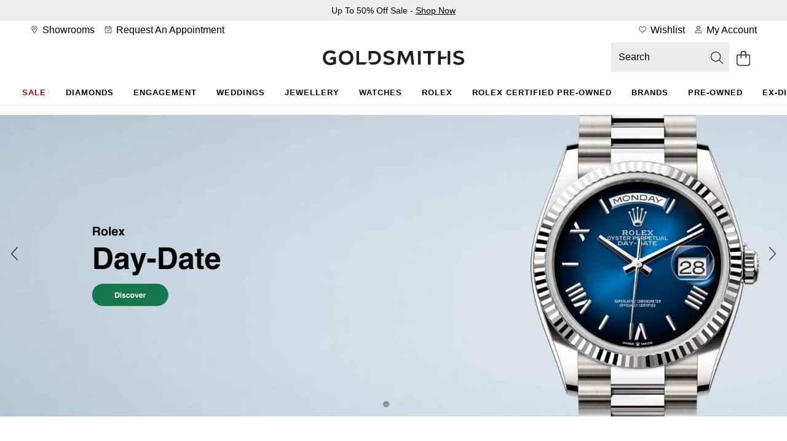

--- FILE ---
content_type: text/html;charset=UTF-8
request_url: https://www.goldsmiths.co.uk/?utm_source=yext&utm_medium=extendednetwork&utm_campaign=storelisting&utm_content=79
body_size: 58715
content:
<!DOCTYPE html><html lang="en" dir="ltr" class="lc-wosc412"><head>
    <meta charset="utf-8">
    <title>Goldsmiths | Goldsmiths Jewellers | Watches, Diamonds &amp; Jewellery Shop Near Me</title>
    <base href="/">
    <link rel="apple-touch-icon" sizes="180x180" href="/favicon/Goldsmiths-UK/apple-touch-icon.png" class="ng-star-inserted"><link rel="icon" type="image/png" sizes="96x96" href="/favicon/Goldsmiths-UK/favicon-96x96.png" class="ng-star-inserted"><link rel="manifest" href="/favicon/Goldsmiths-UK/site.webmanifest" class="ng-star-inserted"><link rel="shortcut icon" type="image/x-icon" href="/favicon/Goldsmiths-UK/favicon.ico" class="ng-star-inserted"><link rel="icon" type="image/svg+xml" href="/favicon/Goldsmiths-UK/favicon.svg" class="ng-star-inserted"><meta name="apple-mobile-web-app-title" content="Goldsmiths" class="ng-star-inserted"><link rel="preload" as="font" type="font/woff2" crossorigin="anonymous" href="/fonts/Goldsmiths/baskerville-pro-italic.woff2" class="ng-star-inserted"><link rel="preload" as="font" type="font/woff2" crossorigin="anonymous" href="/fonts/Goldsmiths/baskerville-pro-regular.woff2" class="ng-star-inserted"><link rel="preload" as="font" type="font/woff2" crossorigin="anonymous" href="/fonts/Goldsmiths/futura-pt-book.woff2" class="ng-star-inserted"><link rel="preload" as="font" type="font/woff2" crossorigin="anonymous" href="/fonts/Goldsmiths/futura-pt-demi.woff2" class="ng-star-inserted"><link rel="preload" as="font" type="font/woff2" crossorigin="anonymous" href="/fonts/Goldsmiths/futura-pt-heavy.woff2" class="ng-star-inserted"><link rel="preload" as="font" type="font/woff2" crossorigin="anonymous" href="/fonts/Goldsmiths/futura-pt-light.woff2" class="ng-star-inserted"><link rel="preload" as="font" type="font/woff2" crossorigin="anonymous" href="/fonts/Goldsmiths/futura-pt-medium.woff2" class="ng-star-inserted"><link rel="preload" as="image" href="https://api.thewosgroup.com/medias/rolex-hp-desktop-SPA-jan26.jpg?context=[base64]&amp;imwidth=1920" media="(min-width: 1201px)" fetchpriority="high" class="ng-star-inserted"><link rel="preload" as="image" href="https://api.thewosgroup.com/medias/rolex-hp-desktop-SPA-jan26.jpg?context=[base64]&amp;imwidth=1200" media="(min-width: 992px) and (max-width: 1200px)" fetchpriority="high" class="ng-star-inserted"><link rel="preload" as="image" href="https://api.thewosgroup.com/medias/rolex-hp-banner-mobile-jan26.jpg?context=[base64]&amp;imwidth=991" media="(min-width: 770px) and (max-width: 991px)" fetchpriority="high" class="ng-star-inserted"><link rel="preload" as="image" href="https://api.thewosgroup.com/medias/rolex-hp-banner-mobile-jan26.jpg?context=[base64]&amp;imwidth=769" media="(min-width: 401px) and (max-width: 769px)" fetchpriority="high" class="ng-star-inserted"><link rel="preload" as="image" href="https://api.thewosgroup.com/medias/rolex-hp-banner-mobile-jan26.jpg?context=[base64]&amp;imwidth=400" media="(max-width: 400px)" fetchpriority="high" class="ng-star-inserted"><link rel="apple-touch-icon" sizes="180x180" href="/favicon/Goldsmiths-UK/apple-touch-icon.png" class="ng-star-inserted"><link rel="icon" type="image/png" sizes="96x96" href="/favicon/Goldsmiths-UK/favicon-96x96.png" class="ng-star-inserted"><link rel="manifest" href="/favicon/Goldsmiths-UK/site.webmanifest" class="ng-star-inserted"><link rel="shortcut icon" type="image/x-icon" href="/favicon/Goldsmiths-UK/favicon.ico" class="ng-star-inserted"><link rel="icon" type="image/svg+xml" href="/favicon/Goldsmiths-UK/favicon.svg" class="ng-star-inserted"><meta name="apple-mobile-web-app-title" content="Goldsmiths" class="ng-star-inserted"><meta name="viewport" content="width=device-width, initial-scale=1">
    <meta name="occ-backend-base-url" content="https://api.thewosgroup.com">
    <meta name="format-detection" content="telephone=no">
    <link rel="dns-prefetch" href="https://www.googletagmanager.com">
    <link rel="preconnect" href="https://www.googletagmanager.com" crossorigin="">
    <link rel="preconnect" href="https://cdnjs.cloudflare.com" crossorigin="">
    <link rel="preconnect" href="https://f.monetate.net" crossorigin="">
    <link rel="preconnect" href="https://sb.monetate.net" crossorigin="">
    <link rel="dns-prefetch" href="https://f.monetate.net"><link rel="dns-prefetch" href="https://sb.monetate.net">

    
    
  <link rel="stylesheet" href="styles-SIGVVSGC.css"><style id="templateCss">.cmsContainer .container.containerFullWidth .row { margin-right: 0;     margin-left: 0; } .cmsBannerCarouselComponent .owl-carousel .owl-nav button.owl-prev, .cmsBannerCarouselComponent .owl-carousel .owl-nav button.owl-next { background-color:#fff !important; height:50px; width:50px; opacity:1; border-radius:0; margin:0; } .cmsBannerCarouselComponent .owl-carousel .owl-nav button object { width:15px; margin-top:13px; }  .cmsBannerCarouselComponent .owl-carousel .owl-nav button.owl-prev { left:0; } .cmsBannerCarouselComponent .owl-carousel .owl-nav button.owl-next { right:0;}  @media (max-width: 767px) {   .cmsBannerCarouselComponent .owl-carousel .owl-nav button.owl-prev, .cmsBannerCarouselComponent .owl-carousel .owl-nav button.owl-next { width: 35px; } }  .cmsPage .cmsContainer.dotsBelow .cmsBannerCarouselComponent .owl-dots {margin-top: 5px; position: inherit;} .cmsPage .cmsContainer.containCarousel {max-width: 1500px!important; margin: 0 auto} .cmsPage .cmsContainer.containCarousel-padding { max-width: 1540px!important; margin: 0 auto; padding: 0 20px!important} .cmsPage .cmsContainer.containCarouselXL { max-width: 1600px!important; margin: 0 auto} .cmsPage .cmsContainer.containCarouselXL-padding { max-width: 1680px!important; margin: 0 auto; padding: 0 40px!important} .cmsPage .cmsContainer.containCarouselNarrow { max-width: 1200px!important; margin: 0 auto} .cmsPage .cmsContainer.containCarouselNarrow-padding { max-width: 1200px!important; margin: 0 auto; padding: 0 20px!important} .cmsPage .cmsContainer.containCarouselExtraNarrow { max-width: 800px!important; margin: 0 auto} .cmsPage .cmsContainer.containCarouselExtraNarrow-padding { max-width: 800px!important; margin: 0 auto; padding: 0 20px!important} @media(max-width: 1500px) {     .cmsPage .cmsContainer.containCarousel-padding,.cmsPage .cmsContainer.containCarouselExtraNarrow-padding,.cmsPage .cmsContainer.containCarouselNarrow-padding,.cmsPage .cmsContainer.containCarouselXL-padding {padding:0 40px!important } } @media(max-width: 991px) {     .cmsPage .cmsContainer.containCarousel-padding,.cmsPage .cmsContainer.containCarouselExtraNarrow-padding,.cmsPage .cmsContainer.containCarouselNarrow-padding,.cmsPage .cmsContainer.containCarouselXL-padding {padding:0 35px!important } } @media(max-width: 767px) {      .cmsPage .cmsContainer.containCarousel-padding,.cmsPage .cmsContainer.containCarouselExtraNarrow-padding,.cmsPage .cmsContainer.containCarouselNarrow-padding,.cmsPage .cmsContainer.containCarouselXL-padding {padding:0 15px!important} .cmsContainer.titlesLeftAligned.horizontalScrollMobile > .container {     margin-left: 0;     margin-right: 0; } .cmsContainer.titlesLeftAligned.horizontalScrollMobile .containerTitleSection, .cmsContainer.titlesLeftAligned.horizontalScrollMobile .blockComponentContainer {     padding-left: 0 !important;     padding-right: 0 !important;     margin-left: 0;     margin-right: 0; } .container.containerFullWidth {     padding: 0 !important; } }</style><style>[_nghost-ng-c684454847]{display:contents}</style><link rel="stylesheet" type="text/css" href="/Goldsmiths.css" id="css_Goldsmiths"><style>.wesPopup[_ngcontent-ng-c1287543525]{position:relative;background-color:#fff;width:600px;max-width:100%;max-height:850px;top:150px;left:50%;margin:0;transform:translate(-50%);-webkit-transform:translate(-50%,0);-moz-transform:translate(-50%,0);-o-transform:translate(-50%,0);overflow:hidden;padding:30px 15px}.wesPopup[_ngcontent-ng-c1287543525]   h2[_ngcontent-ng-c1287543525]{margin:0 0 30px;font-size:1.333em;text-transform:uppercase;letter-spacing:.13em;text-align:center}.wesPopupClose[_ngcontent-ng-c1287543525]{position:absolute;top:5px;right:10px;font-size:20px;padding:5px;cursor:pointer}.wesPopupBackground[_ngcontent-ng-c1287543525]{position:fixed;top:0;left:0;background-color:#000000b3;width:100%;height:100%;z-index:998;overflow-y:auto}#wesAddColleaguesSave[_ngcontent-ng-c1287543525], #wesAddColleaguesClose[_ngcontent-ng-c1287543525]{line-height:44px;text-align:center;text-transform:uppercase;letter-spacing:.03em;font-weight:700;font-size:.933em;cursor:pointer}#wesAddColleaguesClose[_ngcontent-ng-c1287543525]{margin-top:20px}.wesPayrollRowHeader[_ngcontent-ng-c1287543525]{color:#aaa;margin-bottom:6px}.wesPayrollRow[_ngcontent-ng-c1287543525]{margin-bottom:20px}.wesPayrollRow[_ngcontent-ng-c1287543525]   input[_ngcontent-ng-c1287543525]{font-size:.9333em;border:1px solid #ddd;line-height:42px;height:44px;padding:0 5px;color:#000;width:calc(100% - 40px)}.wesPayrollRow.wesFormError[_ngcontent-ng-c1287543525]   input[_ngcontent-ng-c1287543525]{border-color:#b01717}.wesAddRow[_ngcontent-ng-c1287543525], .wesRemoveRow[_ngcontent-ng-c1287543525]{line-height:44px;display:inline-block;float:right;font-size:22px;cursor:pointer}.wesAddRow[_ngcontent-ng-c1287543525], .wesFormErrorMessage[_ngcontent-ng-c1287543525]{color:#a6182e}.wesPayrollUpdateSuccessMessage[_ngcontent-ng-c1287543525]{padding-left:10px;line-height:40px;background-color:#eff5e7;margin-bottom:15px}.wesPayrollUpdateSuccessMessage[_ngcontent-ng-c1287543525]   i[_ngcontent-ng-c1287543525]{margin-right:5px}.wesPayrollUpdateSuccessMessageTick[_ngcontent-ng-c1287543525]{float:left;padding-top:7px;padding-right:10px}</style><style>#wesTimeoutPopup[_ngcontent-ng-c490323442]{position:relative;background-color:#fff;width:600px;max-width:100%;max-height:850px;top:150px;left:50%;margin:0;transform:translate(-50%);-webkit-transform:translate(-50%,0);-moz-transform:translate(-50%,0);-o-transform:translate(-50%,0);overflow:hidden;padding:30px 15px}#wesTimeoutPopupBackground[_ngcontent-ng-c490323442]{position:fixed;top:0;left:0;background-color:#000000b3;width:100%;height:100%;z-index:998;overflow-y:auto}#wesTimeoutPopupTitle[_ngcontent-ng-c490323442]{margin:0 0 30px;font-size:1.333em;text-transform:uppercase;letter-spacing:.13em;text-align:center}#wesTimeoutPopupTimer[_ngcontent-ng-c490323442]{text-align:center;font-size:50px;display:inline-block;width:100%;margin:15px auto 35px;font-weight:700}#wesTimeoutPopupContinue[_ngcontent-ng-c490323442]{line-height:44px;text-align:center;text-transform:uppercase;letter-spacing:.03em;font-weight:700;font-size:.933em;cursor:pointer}</style><style>#mobile-nav-page-overlay[_ngcontent-ng-c4199748230]{display:none;opacity:1;position:fixed;top:0;left:0;width:100%;height:100%;background-color:#0000004d;z-index:99998}#mobile-nav-page-overlay.navShow[_ngcontent-ng-c4199748230]{display:block}#mobile-navigation[_ngcontent-ng-c4199748230]{transform:translate(-100%);width:100%;height:100vh;position:fixed;top:0;left:0;background-color:transparent;z-index:99999;transition:all .25s ease-out;display:block;max-width:500px;overflow:hidden}#mobile-navigation.navShow[_ngcontent-ng-c4199748230]{transform:translate(0)}#mobile-navigation[_ngcontent-ng-c4199748230]   .mobile-navigation-body[_ngcontent-ng-c4199748230]{left:0;position:absolute;width:100%;height:calc(100vh - 50px);overflow-y:auto;overflow-x:hidden;transition:all .2s ease-out;background-color:#fff}#mobile-navigation[_ngcontent-ng-c4199748230]   .mobile-navigation-body[_ngcontent-ng-c4199748230]   ul[_ngcontent-ng-c4199748230]{padding-left:0;margin:0}#mobile-navigation[_ngcontent-ng-c4199748230]   .mobile-navigation-body[_ngcontent-ng-c4199748230]   ul.top-level-menu[_ngcontent-ng-c4199748230]{overflow:hidden}#mobile-navigation[_ngcontent-ng-c4199748230]   .mobile-navigation-body[_ngcontent-ng-c4199748230]   ul.top-level-menu[_ngcontent-ng-c4199748230]   ul[_ngcontent-ng-c4199748230]{overflow-y:auto}#mobile-navigation[_ngcontent-ng-c4199748230]   .mobile-navigation-body[_ngcontent-ng-c4199748230]   .home-menu[_ngcontent-ng-c4199748230], #mobile-navigation[_ngcontent-ng-c4199748230]   .mobile-navigation-body[_ngcontent-ng-c4199748230]   .back-menu[_ngcontent-ng-c4199748230], #mobile-navigation[_ngcontent-ng-c4199748230]   .mobile-navigation-body[_ngcontent-ng-c4199748230]   span[_ngcontent-ng-c4199748230]{padding:15px 15px 12px;position:relative}#mobile-navigation[_ngcontent-ng-c4199748230]   .mobile-navigation-body[_ngcontent-ng-c4199748230]   .back-menu[_ngcontent-ng-c4199748230]{cursor:pointer;z-index:1}#mobile-navigation[_ngcontent-ng-c4199748230]   .mobile-navigation-body[_ngcontent-ng-c4199748230]   span[_ngcontent-ng-c4199748230]{cursor:pointer}#mobile-navigation[_ngcontent-ng-c4199748230]   .mobile-navigation-body[_ngcontent-ng-c4199748230]   span[_ngcontent-ng-c4199748230]     img.iconSvg{float:right}#mobile-navigation[_ngcontent-ng-c4199748230]   .mobile-navigation-body[_ngcontent-ng-c4199748230]   .sub-menu-active[_ngcontent-ng-c4199748230] > .sub-menu[_ngcontent-ng-c4199748230]{transform:translate(0)}#mobile-navigation[_ngcontent-ng-c4199748230]   .mobile-navigation-body[_ngcontent-ng-c4199748230]   .sub-menu-active[_ngcontent-ng-c4199748230] > .sub-menu[_ngcontent-ng-c4199748230]   .sub-menu[_ngcontent-ng-c4199748230]{margin-top:0}#mobile-navigation[_ngcontent-ng-c4199748230]   .mobile-navigation-body.show-sub-menu[_ngcontent-ng-c4199748230]{overflow-y:auto}.mobile-navigation-header[_ngcontent-ng-c4199748230]{height:50px;line-height:50px;background-color:#fff;padding-left:15px}.mobile-navigation-close[_ngcontent-ng-c4199748230]{top:0;right:0;position:fixed;text-align:center;cursor:pointer;display:block}  #mobile-navigation img.iconSvg{width:16px;vertical-align:text-bottom}  .mobile-navigation-body a{display:block;padding:15px;text-transform:uppercase;text-transform:none}.sub-menu[_ngcontent-ng-c4199748230]{background-color:#fff;left:100%;position:absolute;width:100%;height:calc(100vh - 50px);top:0;overflow-y:auto;transition:all .25s ease-out;overflow-x:hidden}.sub-menu-active[_ngcontent-ng-c4199748230] > .sub-menu[_ngcontent-ng-c4199748230]{left:0;z-index:1}.subMenuSectionHeader[_ngcontent-ng-c4199748230]   .sub-menu[_ngcontent-ng-c4199748230]{left:0;position:initial;height:auto;padding:0;margin:0}  #mobile-navigation .mobile-navigation-body .subMenuSectionHeader>a{cursor:pointer;pointer-events:none;font-weight:700;font-size:12px;text-transform:uppercase;text-decoration:none;padding:20px 15px}.mobile-navigation-body[_ngcontent-ng-c4199748230]   .subMenuSectionHeader[_ngcontent-ng-c4199748230] > span[_ngcontent-ng-c4199748230]{cursor:pointer;pointer-events:none;font-weight:700;font-size:12px;text-transform:uppercase;text-decoration:none;padding:20px 15px}</style><style>.promoBarComponent[_ngcontent-ng-c2813015046]{background-color:var(--promo-bar-bg-color)!important;font-size:var(--body-sm-size);height:34px;line-height:34px;margin:0;min-height:34px;text-align:center}.promoBarComponent[_ngcontent-ng-c2813015046]   div[_ngcontent-ng-c2813015046]   a[_ngcontent-ng-c2813015046]{color:var(--promo-bar-text-color);text-decoration:none}.promoBar[_ngcontent-ng-c2813015046]{height:100%;min-height:34px}</style><style>.isDesktop{display:none}  .isMobile{display:block}  .isMobileFlex{display:flex}@media (min-width: 992px){  .isDesktop{display:block}  .isMobile,   .isMobileFlex{display:none}}</style><style>.owl-theme .owl-nav{margin-top:10px;text-align:center;-webkit-tap-highlight-color:transparent}  .owl-theme .owl-nav [class*=owl-]{color:#fff;font-size:14px;margin:5px;padding:4px 7px;background:#d6d6d6;display:inline-block;cursor:pointer;border-radius:3px}  .owl-theme .owl-nav [class*=owl-]:hover{background:#869791;color:#fff;text-decoration:none}  .owl-theme .owl-nav .disabled{opacity:.5;cursor:default}  .owl-theme .owl-nav.disabled+.owl-dots{margin-top:10px}  .owl-theme .owl-dots{text-align:center;-webkit-tap-highlight-color:transparent}  .owl-theme .owl-dots .owl-dot{display:inline-block;zoom:1}  .owl-theme .owl-dots .owl-dot span{width:10px;height:10px;margin:5px 7px;background:#d6d6d6;display:block;-webkit-backface-visibility:visible;transition:opacity .2s ease;border-radius:30px}  .owl-theme .owl-dots .owl-dot.active span,   .owl-theme .owl-dots .owl-dot:hover span{background:#869791}  .owl-carousel{display:none;width:100%;-webkit-tap-highlight-color:transparent;position:relative;z-index:1}  .owl-carousel a{cursor:pointer}  .owl-carousel .owl-stage{position:relative;-ms-touch-action:pan-Y;touch-action:manipulation;-moz-backface-visibility:hidden}  .owl-carousel .owl-stage:after{content:".";display:block;clear:both;visibility:hidden;line-height:0;height:0}  .owl-carousel .owl-stage-outer{position:relative;overflow:hidden;-webkit-transform:translate3d(0,0,0)}  .owl-carousel .owl-wrapper,   .owl-carousel .owl-item{-webkit-backface-visibility:hidden;-moz-backface-visibility:hidden;-ms-backface-visibility:hidden;-webkit-transform:translate3d(0,0,0);-moz-transform:translate3d(0,0,0);-ms-transform:translate3d(0,0,0)}  .owl-carousel .owl-item{position:relative;min-height:1px;float:left;-webkit-backface-visibility:hidden;-webkit-tap-highlight-color:transparent;-webkit-touch-callout:none}  .owl-carousel .owl-item.center{z-index:5}  .owl-carousel .owl-item img{display:block;width:100%}  .owl-carousel .owl-nav{position:initial}  .owl-carousel .owl-nav.disabled,   .owl-carousel .owl-dots.disabled{display:none}  .owl-carousel .owl-nav .owl-prev,   .owl-carousel .owl-nav .owl-next,   .owl-carousel .owl-dot{cursor:pointer;-webkit-user-select:none;-khtml-user-select:none;-moz-user-select:none;-ms-user-select:none;user-select:none}  .owl-carousel .owl-nav button.owl-prev,   .owl-carousel .owl-nav button.owl-next,   .owl-carousel button.owl-dot{background:none;color:inherit;border:none;padding:0;font:inherit}  .owl-carousel.owl-loaded{display:block}  .owl-carousel.owl-loading{opacity:0;display:block}  .owl-carousel.owl-hidden{opacity:0}  .owl-carousel.owl-refresh .owl-item{visibility:hidden}  .owl-carousel.owl-drag .owl-item{touch-action:pan-y;-webkit-user-select:none;-moz-user-select:none;-ms-user-select:none;user-select:none}  .owl-carousel.owl-grab{cursor:move;cursor:grab}  .owl-carousel.owl-rtl{direction:rtl}  .owl-carousel.owl-rtl .owl-item{float:right}  .no-js .owl-carousel{display:block}  .owl-carousel .animated{animation-duration:1s;animation-fill-mode:both}  .owl-carousel .owl-animated-in{z-index:0}  .owl-carousel .owl-animated-out{z-index:1}  .owl-carousel .fadeOut{animation-name:_ngcontent-ng-c2953998128_fadeOut}@keyframes _ngcontent-ng-c2953998128_fadeOut{0%{opacity:1}to{opacity:0}}  .owl-height{transition:height .5s ease-in-out}  .owl-carousel .owl-item .owl-lazy{transition:opacity .4s ease}  .owl-carousel .owl-item .owl-lazy[src^=""],   .owl-carousel .owl-item .owl-lazy:not([src]){max-height:0}  .owl-carousel .owl-item img.owl-lazy{transform-style:preserve-3d}  .bannerContent{position:absolute;width:100%}  .bannerContent .bannerContentInner{align-items:center;display:block;height:auto;margin:0 auto;padding:5% 20px 40px;width:100%}@media (min-width: 992px){  .bannerContent .bannerContentInner{align-items:center;display:flex;flex-direction:column;height:100%;justify-content:center;margin:initial;padding:3% 30px;width:40%}}  .bannerContent .bannerContentInner h1,   .bannerContent .bannerContentInner h2{font-size:2.4em;text-transform:uppercase;line-height:normal;margin-bottom:0}  .bannerContent .bannerContentInner .bannerLinkButton{padding:10px 30px;display:inline-block;margin:0}  .bannerContent .bannerContentInner p{margin-bottom:20px;font-size:1.3em}  .bannerContent.contentTop{top:25%;transform:translateY(-50%)}  .bannerContent.contentMiddle{top:50%;transform:translateY(-50%)}  .bannerContent.contentBottom{top:70%;transform:translateY(-50%)}  .bannerContent.contentCenter{text-align:center}  .bannerContent.contentRight .bannerContentInner{float:right;margin-right:10%}  .containerFullWidth .bannerContentInner h1,   .containerFullWidth .bannerContentInner h2{font-size:3.6em}  .bannerOuterLink div{background:transparent}  .HomepageTemplate .MainContent app-aurum-banner .cmsContainer h3{font-family:inherit}  .HomepageTemplate .MainContent app-aurum-banner .cmsContainer p{font-size:16px}  .HomepageTemplate .MainContent app-aurum-banner .cmsContainer img{display:block;height:100%;object-fit:cover;width:100%}  .HomepageTemplate .MainContent app-aurum-banner .cmsContainer .bannerContent{bottom:0;width:100vw;padding:0}@media (min-width: 992px){  .HomepageTemplate .MainContent app-aurum-banner .cmsContainer .bannerContent{bottom:unset;width:100%}}  .HomepageTemplate .MainContent app-aurum-banner .cmsContainer .container.extraNarrow{width:100%;max-width:800px;padding:0}  .HomepageTemplate .MainContent app-aurum-banner .cmsContainer .container.narrow{width:100%;max-width:1200px;padding:0}  .HomepageTemplate .MainContent app-aurum-banner .cmsContainer .container .row [class*=col-]{padding:0}  .HomepageTemplate .MainContent app-aurum-banner .cmsContainer .containerExtraNarrow img{min-height:auto}.cmsBannerCarouselComponent[_ngcontent-ng-c2953998128]{width:100%;max-width:1920px;padding-left:0;padding-right:0;margin:auto}.cmsBannerCarouselComponent[_ngcontent-ng-c2953998128]     .owl-theme .owl-nav+.owl-dots{display:block;margin-top:-40px;position:absolute;z-index:9;width:100%}.cmsBannerCarouselComponent[_ngcontent-ng-c2953998128]     .owl-theme .owl-nav [class*=owl-]{font-size:30px;position:absolute;top:calc(50% - 25px);line-height:50px;width:30px;opacity:.7;-webkit-transition:opacity .3s ease;-moz-transition:opacity .3s ease;-o-transition:opacity .3s ease;transition:opacity .3s ease;background-size:contain;background-repeat:no-repeat;background-position:center}.cmsBannerCarouselComponent[_ngcontent-ng-c2953998128]     .owl-theme .owl-nav [class*=owl-]:hover{opacity:1}.cmsBannerCarouselComponent[_ngcontent-ng-c2953998128]     .owl-prev, .cmsBannerCarouselComponent[_ngcontent-ng-c2953998128]     .owl-next{position:absolute;top:calc(50% - 20px);z-index:10;height:25px;width:25px;padding:0;transform:translateY(-50%);cursor:pointer}.cmsBannerCarouselComponent[_ngcontent-ng-c2953998128]     .owl-nav .owl-prev{left:5px;z-index:2;background:transparent url(/icons/chevron-left-light.svg) no-repeat 50%}.cmsBannerCarouselComponent[_ngcontent-ng-c2953998128]     .owl-nav .owl-next{right:5px;z-index:2;background:transparent url(/icons/chevron-right-light.svg) no-repeat 50%}  .bannerOuterLink{width:100%}  .cmsBannerCarouselComponentItem{position:relative}</style><style>.owl-theme .owl-nav{margin-top:10px;text-align:center;-webkit-tap-highlight-color:transparent}  .owl-theme .owl-nav [class*=owl-]{color:#fff;font-size:14px;margin:5px;padding:4px 7px;background:#d6d6d6;display:inline-block;cursor:pointer;border-radius:3px}  .owl-theme .owl-nav [class*=owl-]:hover{background:#869791;color:#fff;text-decoration:none}  .owl-theme .owl-nav .disabled{opacity:.5;cursor:default}  .owl-theme .owl-nav.disabled+.owl-dots{margin-top:10px}  .owl-theme .owl-dots{text-align:center;-webkit-tap-highlight-color:transparent}  .owl-theme .owl-dots .owl-dot{display:inline-block;zoom:1}  .owl-theme .owl-dots .owl-dot span{width:10px;height:10px;margin:5px 7px;background:#d6d6d6;display:block;-webkit-backface-visibility:visible;transition:opacity .2s ease;border-radius:30px}  .owl-theme .owl-dots .owl-dot.active span,   .owl-theme .owl-dots .owl-dot:hover span{background:#869791}  .owl-carousel{display:none;width:100%;-webkit-tap-highlight-color:transparent;position:relative;z-index:1}  .owl-carousel a{cursor:pointer}  .owl-carousel .owl-stage{position:relative;-ms-touch-action:pan-Y;touch-action:manipulation;-moz-backface-visibility:hidden}  .owl-carousel .owl-stage:after{content:".";display:block;clear:both;visibility:hidden;line-height:0;height:0}  .owl-carousel .owl-stage-outer{position:relative;overflow:hidden;-webkit-transform:translate3d(0,0,0)}  .owl-carousel .owl-wrapper,   .owl-carousel .owl-item{-webkit-backface-visibility:hidden;-moz-backface-visibility:hidden;-ms-backface-visibility:hidden;-webkit-transform:translate3d(0,0,0);-moz-transform:translate3d(0,0,0);-ms-transform:translate3d(0,0,0)}  .owl-carousel .owl-item{position:relative;min-height:1px;float:left;-webkit-backface-visibility:hidden;-webkit-tap-highlight-color:transparent;-webkit-touch-callout:none}  .owl-carousel .owl-item.center{z-index:5}  .owl-carousel .owl-item img{display:block;width:100%}  .owl-carousel .owl-nav{position:initial}  .owl-carousel .owl-nav.disabled,   .owl-carousel .owl-dots.disabled{display:none}  .owl-carousel .owl-nav .owl-prev,   .owl-carousel .owl-nav .owl-next,   .owl-carousel .owl-dot{cursor:pointer;-webkit-user-select:none;-khtml-user-select:none;-moz-user-select:none;-ms-user-select:none;user-select:none}  .owl-carousel .owl-nav button.owl-prev,   .owl-carousel .owl-nav button.owl-next,   .owl-carousel button.owl-dot{background:none;color:inherit;border:none;padding:0;font:inherit}  .owl-carousel.owl-loaded{display:block}  .owl-carousel.owl-loading{opacity:0;display:block}  .owl-carousel.owl-hidden{opacity:0}  .owl-carousel.owl-refresh .owl-item{visibility:hidden}  .owl-carousel.owl-drag .owl-item{touch-action:pan-y;-webkit-user-select:none;-moz-user-select:none;-ms-user-select:none;user-select:none}  .owl-carousel.owl-grab{cursor:move;cursor:grab}  .owl-carousel.owl-rtl{direction:rtl}  .owl-carousel.owl-rtl .owl-item{float:right}  .no-js .owl-carousel{display:block}  .owl-carousel .animated{animation-duration:1s;animation-fill-mode:both}  .owl-carousel .owl-animated-in{z-index:0}  .owl-carousel .owl-animated-out{z-index:1}  .owl-carousel .fadeOut{animation-name:_ngcontent-ng-c113863401_fadeOut}@keyframes _ngcontent-ng-c113863401_fadeOut{0%{opacity:1}to{opacity:0}}  .owl-height{transition:height .5s ease-in-out}  .owl-carousel .owl-item .owl-lazy{transition:opacity .4s ease}  .owl-carousel .owl-item .owl-lazy[src^=""],   .owl-carousel .owl-item .owl-lazy:not([src]){max-height:0}  .owl-carousel .owl-item img.owl-lazy{transform-style:preserve-3d}  body .desktop-carousel{margin:0 auto;max-width:100%}  .HomepageTemplate .MainContent .cmsContainer .container .row{width:100%}  .HomepageTemplate .MainContent .owl-carousel .owl-nav button:before{background:url(/icons/CarouselArrows.svg);content:"";height:50px;margin-top:0;width:10px}  .HomepageTemplate .MainContent .owl-carousel .owl-nav .owl-next:before{transform:rotate(180deg)}  .InformationPageTemplate ul{padding-left:20px;list-style-type:disc}</style><style>.blockComponentContainer[_ngcontent-ng-c1021956027]{display:flex;flex-wrap:wrap;align-content:flex-start;width:100%;clear:both}</style><style>.blockComponentContainer[_ngcontent-ng-c104846147]{display:flex;flex-wrap:wrap;align-content:flex-start;width:100%;clear:both}</style><style>.blockComponentContainer[_ngcontent-ng-c2844424835]{display:flex;flex-wrap:wrap;align-content:flex-start;width:100%;clear:both}</style><style>::ng-deep .bannerContent{position:absolute;width:100%}::ng-deep .bannerContent .bannerContentInner{align-items:center;display:block;height:auto;margin:0 auto;padding:5% 20px 40px;width:100%}@media (min-width: 992px){::ng-deep .bannerContent .bannerContentInner{align-items:center;display:flex;flex-direction:column;height:100%;justify-content:center;margin:initial;padding:3% 30px;width:40%}}::ng-deep .bannerContent .bannerContentInner h1,::ng-deep .bannerContent .bannerContentInner h2{font-size:2.4em;text-transform:uppercase;line-height:normal;margin-bottom:0}::ng-deep .bannerContent .bannerContentInner .bannerLinkButton{padding:10px 30px;display:inline-block;margin:0}::ng-deep .bannerContent .bannerContentInner p{margin-bottom:20px;font-size:1.3em}::ng-deep .bannerContent.contentTop{top:25%;transform:translateY(-50%)}::ng-deep .bannerContent.contentMiddle{top:50%;transform:translateY(-50%)}::ng-deep .bannerContent.contentBottom{top:70%;transform:translateY(-50%)}::ng-deep .bannerContent.contentCenter{text-align:center}::ng-deep .bannerContent.contentRight .bannerContentInner{float:right;margin-right:10%}::ng-deep .containerFullWidth .bannerContentInner h1,::ng-deep .containerFullWidth .bannerContentInner h2{font-size:3.6em}::ng-deep .bannerOuterLink div{background:transparent}::ng-deep .HomepageTemplate .MainContent app-aurum-banner .cmsContainer h3{font-family:inherit}::ng-deep .HomepageTemplate .MainContent app-aurum-banner .cmsContainer p{font-size:16px}::ng-deep .HomepageTemplate .MainContent app-aurum-banner .cmsContainer img{display:block;height:100%;object-fit:cover;width:100%}::ng-deep .HomepageTemplate .MainContent app-aurum-banner .cmsContainer .bannerContent{bottom:0;width:100vw;padding:0}@media (min-width: 992px){::ng-deep .HomepageTemplate .MainContent app-aurum-banner .cmsContainer .bannerContent{bottom:unset;width:100%}}::ng-deep .HomepageTemplate .MainContent app-aurum-banner .cmsContainer .container.extraNarrow{width:100%;max-width:800px;padding:0}::ng-deep .HomepageTemplate .MainContent app-aurum-banner .cmsContainer .container.narrow{width:100%;max-width:1200px;padding:0}::ng-deep .HomepageTemplate .MainContent app-aurum-banner .cmsContainer .container .row [class*=col-]{padding:0}::ng-deep .HomepageTemplate .MainContent app-aurum-banner .cmsContainer .containerExtraNarrow img{min-height:auto}
</style><style>.blockComponentContainer[_ngcontent-ng-c3505923783]{display:flex;flex-wrap:wrap;align-content:flex-start;width:100%;clear:both}</style><style>.productTileText[_ngcontent-ng-c3505923783]{-webkit-user-select:none;user-select:none;padding:16px 0 0;display:flex;flex-direction:column;gap:8px;text-align:left}@media (min-width: 992px){.productTileText[_ngcontent-ng-c3505923783]{padding:16px 8px 0 0}}.productTileName[_ngcontent-ng-c3505923783]{height:auto;overflow:auto;margin-bottom:0;text-overflow:unset;display:block;-webkit-line-clamp:unset;font-family:var(--body-font);font-weight:var(--body-weight);font-size:var(--body-md-size);line-height:var(--body-md-line-height);letter-spacing:var(--body-tracking)}.productTileBrand[_ngcontent-ng-c3505923783]{padding-right:15px;margin-bottom:5px;font-family:var(--heading-font);font-weight:var(--heading-weight);font-size:var(--heading-md-size);line-height:var(--heading-md-line-height);letter-spacing:var(--heading-md-tracking);text-transform:var(--heading-transform)}.productTilePrice[_ngcontent-ng-c3505923783]{font-family:var(--price-font);font-weight:var(--price-weight);font-size:var(--price-md-size);line-height:var(--price-md-line-height);text-transform:uppercase}@media (min-width: 992px){.productTilePrice[_ngcontent-ng-c3505923783]{letter-spacing:var(--price-tracking)}}.productTilePrice[_ngcontent-ng-c3505923783]   .salePrice[_ngcontent-ng-c3505923783]{color:#b70000}.productTilePrice[_ngcontent-ng-c3505923783]   .productTileWasPrice[_ngcontent-ng-c3505923783]{color:#505050;font-size:12px;margin-left:5px;text-decoration:line-through}@media (min-width: 992px){.productTilePrice[_ngcontent-ng-c3505923783]   .productTileWasPrice[_ngcontent-ng-c3505923783]{font-size:14px}}@media (min-width: 768px){.col-sm-fiveWide[_ngcontent-ng-c3505923783]{float:left;width:20%}}.horizontalScrollMobile[_ngcontent-ng-c3505923783]{min-height:350px}@media (min-width: 640px){.horizontalScrollMobile[_ngcontent-ng-c3505923783]{min-height:453px}}@media (min-width: 768px){.horizontalScrollMobile[_ngcontent-ng-c3505923783]{min-height:485px}}@media (min-width: 768px){.horizontalScrollDesktop[_ngcontent-ng-c3505923783]{min-height:512px}}@media (min-width: 992px){.horizontalScrollDesktop[_ngcontent-ng-c3505923783]{min-height:384px}}@media (min-width: 1200px){.horizontalScrollDesktop[_ngcontent-ng-c3505923783]{min-height:435px}}@media (min-width: 1400px){.horizontalScrollDesktop[_ngcontent-ng-c3505923783]{min-height:485px}}@media (min-width: 1600px){.horizontalScrollDesktop[_ngcontent-ng-c3505923783]{min-height:535px}}</style><style>.searchSuggestionRow[_ngcontent-ng-c530325307]   span[_ngcontent-ng-c530325307]{float:right}.searchSuggestion[_ngcontent-ng-c530325307]   span[_ngcontent-ng-c530325307]{margin-top:-25px;position:absolute;right:30px;display:flex;flex-direction:row-reverse}@media (max-width: 922px){.searchSuggestion[_ngcontent-ng-c530325307] > [_ngcontent-ng-c530325307]:nth-last-child(-n+2){display:none}}@media (min-width: 992px){.mobileSearchRow[_ngcontent-ng-c530325307]{display:none}}@media (max-width: 991px){.searchSuggestionsContainer[_ngcontent-ng-c530325307]{display:flex}}.clearText[_ngcontent-ng-c530325307]{position:relative;top:24px;right:75px}.clearText[_ngcontent-ng-c530325307]   img.iconSvg[_ngcontent-ng-c530325307]{width:22px}</style><style id="cmsitem_00059658-style-2549">.uspBar { max-width:none !important; }  .uspBar h3 {    font-size: 18px;   text-transform: capitalize;     letter-spacing: 0;    line-height: 26px;     margin-bottom: 4px; }  .uspBar p {  font-size: 0.95em; }</style><style id="cmsitem_00362079-style-1052">.horizontalScrollDesktop {  	& .scroll-arrows { 		position: absolute;	top: calc(50% - 52px); left: 0; pointer-events: none; width: 100%;  		& button {  			pointer-events: initial; width: 50px; height: 50px; border: 1px solid #efefef; background-color: white; cursor: pointer; 			& svg { height: 20px; } 		} 		& button.arrow-right { position: absolute; right: 0; box-shadow: -5px 6px 5px rgba(0, 0, 0, 0.1); } 		& button.arrow-left { position: absolute; left: 0; box-shadow: 5px 6px 5px rgba(0, 0, 0, 0.1); } 	} 	& .mobileGuttering { padding: 0 !important } 	& .blockComponentContainer { scrollbar-color:auto !important; padding: 0; scroll-behavior: smooth; } 	& .blockComponent img { border: 1px solid #ddd; }  }  @media(max-width:767px) { 	.horizontalScrollDesktop .scroll-arrows { display: none; } }  .horizontalScrollDesktop .col-lg-2 { min-width:16.66666667% !important; }  @media(max-width:767px) { .HomepageTemplate .MainContent .cmsContainer.horizontalScrollDesktop .container .row .blockComponentContainer .col-6 {min-width:45% !important;}} }</style><style>.cmsContainer[_ngcontent-ng-c1565408384]{text-align:center;margin-top:30px}.cmsContainer[_ngcontent-ng-c1565408384]:first-child{margin-top:0}.containerTitleSection[_ngcontent-ng-c1565408384]{min-height:30px}.cmsContainer[_ngcontent-ng-c1565408384]   .row[_ngcontent-ng-c1565408384] > .containerTitleSection[_ngcontent-ng-c1565408384] > h2[_ngcontent-ng-c1565408384]{text-align:center;margin-bottom:30px;margin-top:30px;text-transform:uppercase;font-size:1.4em}.cmsContainer.removeMarginTop[_ngcontent-ng-c1565408384]{margin-top:0}.cmsContainer.titlesLeftAligned[_ngcontent-ng-c1565408384]   .containerTitleSection[_ngcontent-ng-c1565408384]{text-align:left}.containerBorderTop[_ngcontent-ng-c1565408384]{border-top:1px solid #f2f2f2;padding-top:75px}.containerFullWidth[_ngcontent-ng-c1565408384]{max-width:100%}.containerFullWidth[_ngcontent-ng-c1565408384] > .row[_ngcontent-ng-c1565408384]   .col-md-12[_ngcontent-ng-c1565408384]{padding-left:0;padding-right:0}.containerNormal[_ngcontent-ng-c1565408384]{max-width:1430px}.containerNarrow[_ngcontent-ng-c1565408384]{max-width:1200px}.containerExtraNarrow[_ngcontent-ng-c1565408384]{max-width:1000px}.container-fluid[_ngcontent-ng-c1565408384]{padding:0}.container-fluid[_ngcontent-ng-c1565408384] > .row[_ngcontent-ng-c1565408384]{margin-right:0;margin-left:0}.container-fluid[_ngcontent-ng-c1565408384] > .row[_ngcontent-ng-c1565408384]     .col-md-12.mobileGuttering, .container-fluid[_ngcontent-ng-c1565408384] > .row[_ngcontent-ng-c1565408384]     .col-md-12.component{padding-right:0;padding-left:0}.container-fluid[_ngcontent-ng-c1565408384] > .row[_ngcontent-ng-c1565408384]     .col-md-12.mobileGuttering>.row{margin-right:0;margin-left:0}</style><style>.imageFill[_ngcontent-ng-c3070968851]{width:100%}</style><style id="cmsitem_00294000-style-2133">.cmsContainer.sixWideProduct.saleButton .productCarouselLink a {     margin-top: 5px;     background-color: #f096bc !important;     color: #000 !important; }</style><style id="clone_cmsitem_00151406_00062007-style-6367">@media(min-width:992px) {   .cmsContainer.sixWideProduct .productCarouselBlock {     width: 16.666%;   } }  @media(max-width:767px) {   .cmsContainer.saleButtons .blockComponent.componentButton .componentBlockText a {     background-color: #000 !important;     color: #fff !important;     font-size: 12px;     padding: 15px 5px;   } }  .cmsContainer.sixWideProduct .productCarouselLink a {   margin-top: 5px;   background-color: #000 !important;   color: #FFF !important; }  .cmsContainer.saleButtons .blockComponent.componentButton .componentBlockText a {   background-color: #000 !important;   color: #fff !important; }  .sixWideProduct .container {   max-width: 1660px; }  .cmsContainer.sixWideProduct .productCarouselLink a {   margin-top: 5px;   background-color: #000 !important;   color: #fff !important; }  .cmsPage .titlesLeftAligned .productCarouselBlock .componentBlockText {   padding-left: 0 !important;   color: black; }  .cmsPage .watchBestSellers.titlesLeftAligned .productCarouselBlock .componentBlockText {   padding-left: 0 !important;   color: black; }  .productDetails span.productPrice.salePrice, .componentBlockPrice.salePrice, .productDetails span.productPrice-YouSaveAmount {   color: #000; } .cmsContainer.sixWideProduct.redButton .productCarouselLink a {     margin-top: 5px;     background-color: #D2242B !important;     color: #fff !important; } .productDetails span.productPrice.salePrice, .componentBlockPrice.salePrice, .productDetails span.productPrice-YouSaveAmount {     color: #b70000; }   .carousel-sale-flag {background-color: #ea99bc !important; color: #000 !important;  }</style><style id="cmsitem_00150167-style-1543"><style>.hp-brand-section {   padding: 0px; }  .wos-brand-bar {   font-size: 0;   position: relative;   text-align: center;   transition: opacity 0.9s ease-out;   opacity: 1;   padding: 0 20px; }  .wos-brand-bar .container {   max-width: 1620px !important;   padding: 0 !important;   display: flex;   position: relative;   justify-content: center;   overflow: hidden;   overflow-x: scroll;   -webkit-overflow-scrolling: touch;   justify-content: flex-start;   scrollbar-width: thin;   scrollbar-color: #f9f9f9 #f1f1f1; }  .wos-brand {   display: inline-block;   text-align: center;   margin: 10px 0;   padding: 10px 0 20px;   border: 1px solid transparent;   min-width: 180px;   width: 180px; }  .wos-brand img {   /* Safari 6.0 - 9.0 */   width: 80%; }  .wos-brand:hover img {   -webkit-filter: none;   /* Safari 6.0 - 9.0 */   filter: none; }  .wos-brand-bar .container::-webkit-scrollbar {   height: 6px; }  @media(max-width: 767px) {   .wos-brand {     width: 105px;     min-width: 105px;   }    .wos-brand img {     /* Safari 6.0 - 9.0 */     width: 90%;   } }  @media(max-width:767px) {   .page-homepage .wos-brand-bar .container {     display: block;     overflow: hidden;   }    .page-homepage .wos-brand-bar .container .wos-brand {     width: 33.333%;     padding: 10px;     margin: 8px 0;   }    .page-homepage .wos-brand-bar .container .wos-brand:nth-child(13), .page-homepage .wos-brand-bar .container .wos-brand:nth-child(15), .page-homepage .wos-brand-bar .container .wos-brand:nth-child(16), .page-homepage .wos-brand-bar .container .wos-brand:nth-child(17) {     display: none;   } }  &lt;/style></style><style id="cmsitem_00075006-style-7147">#backtotop { display:inline-block; background-color: #ececec;text-align: center;color: #0d0f2e;text-transform: uppercase;line-height: 50px;letter-spacing: 1px;z-index: 1;cursor: pointer;font-size: 12px;width: 100%;font-weight: 600; } div#backtotop:hover {opacity: 0.8;}</style><style id="cmsitem_00059546-style-2739">.aurum-footer {     background-color: var(--light-grey); }  .aurum-footer a:hover {     text-decoration: underline; }  .aurum-footer .container, .site-legal .container {     max-width: 1700px; }  .footer {     padding-bottom: 0; }  .footer .footerBottom .footer-payment img {     filter: brightness(100%);     background-color: rgba(0, 0, 0, .00); }  .footerBottom {     padding: 40px 0 0;     margin-top: 30px; }  .footer .footer-copyright {     display: none; }  .footer .footer-payment {     width: 100%; }  .footer .footer-payment img {     max-height: 30px; }  #great-place-to-work-badge {     max-width: 107px;     height: 100px;     width: 100%; }  .trustpilotContainer {     text-align: center; }  .trustpilot-widget {     margin: 0 0 15px -18px;     display: inline-block; }  .familyLogos, .site-legal {     background-color: var(--light-grey); }  .familyLogos .container {     width: 100%;     padding: 0 24px 56px; }  .familyLogos .container .wosgLogoContainer {     margin-bottom: 32px; }  .familyLogos .container .wosgLogoContainer, .familyLogos .container .fasciaLogosContainer {     width: 100%;     display: flex;     justify-content: center;     gap: 24px; }  .familyLogos .container a {     display: inline-block; }  .familyLogos .container img {     width: 100%;     height: auto;     max-width: 100px; }  .familyLogos .container img#wos-company-footer-logo {     max-width: 80px; }  .otherLogosContainer {     margin-left: auto;     margin-right: 0; }  .site-legal {     margin-top: 0;     padding-bottom: 30px; }  p.finance-text {     font-size: 12px;     line-height: 20px;     letter-spacing: .2px; }  img#footer-img {     filter: brightness(100%) !important;     background-color: rgba(0, 0, 0, .00) !important; }  .footer .footer-social input[type="text"] {     font-size: 14px; }  .footer .footer-social input[type="submit"] {     text-transform: uppercase;     font-size: 12px;     font-weight: 600;     letter-spacing: 1px;     background-color: var(--primary-bg-color); }  .footer .footer-social p {     font-size: 14px; }  .otherLogosContainer {     width: 100%;     text-align: center;     padding: 24px; }  @media (max-width:767px) {     .trustpilotContainer img {         max-width: 300px;         width: 80%;     } }  @media (min-width:767px) {     .familyLogos .container {         display: flex;         justify-content: center;         gap: 40px;         padding: 0 24px 40px;     }      .familyLogos .container .wosgLogoContainer {         margin-bottom: 0;     }      .familyLogos .container .wosgLogoContainer:after {         content: '';         height: 60px;         width: 1px;         display: block;         background-color: var(--mid-grey-1);     }      .familyLogos .container .wosgLogoContainer,     .familyLogos .container .fasciaLogosContainer {         width: auto;         display: flex;         justify-content: center;         gap: 40px;         align-items: center;     }      .familyLogos .container img {         max-width: 120px;     }      .familyLogos .container img#wos-company-footer-logo {         max-width: 80px;     }      .otherLogosContainer {         margin-left: auto;         margin-right: 0;         width: auto;         padding: 0;     } }  @media (min-width:767px) and (max-width:1200px) {     #great-place-to-work-badge {         max-width: 85px;     }      #great-place-to-work-badge {         height: 80px;     } }  @media (min-width: 992px) {     .aurum-footer {         padding: 80px 0 0;     }      .footer .footer-social h3 {         text-align: left;         margin-bottom: 2em;         margin-top: 0;     } }  @media (min-width:990px) {     .trustpilotContainer {         text-align: left;     }      .familyLogos .container {         padding: 0 15px 40px;         justify-content: left;         max-width: 1700px;     }      .familyLogos .container img {         max-width: 160px;     }      .familyLogos .container img#wos-company-footer-logo {         max-width: 90px;     } }  @media (max-width:991px) {     .trustpilot-widget {         margin: 0 0 25px 0;         display: block;     }      .footerBottom {         padding: 0;     }      .footer .footer-payment {         margin-bottom: 30px;     }      app-aurum-footer-child-node .footerColumn ul {         margin: auto 10px     } }  @media (max-width:767px) {     a.wos-corp-footer-logo-border:after {         content: none;     }      #great-place-to-work-badge {         max-width: 50px;     } }</style><style>.blockComponentContainer[_ngcontent-ng-c3344354285]{display:flex;flex-wrap:wrap;align-content:flex-start;width:100%;clear:both}</style><style id="siteCSS">/* Global Override */ :root {     --title-span-tracking: 2px;     --sale-button: #c83430; }  /* Title Component Global - ALL */ app-aurum-title .cmsContainer :is(h1, h2, h3, h4, h5, h6) {     text-transform: var(--heading-transform); }  /* Title Span - ALL */ app-aurum-title .cmsContainer :is(h1, h2, h3, h4, h5, h6) span, app-aurum-title span {     display: block;     letter-spacing: var(--title-span-tracking);     font-size: var(--heading-md-size);     font-family: var(--heading-font);     font-weight: var(--body-weight-bold);     text-transform: var(--heading-transform); }  /* End */ /* Global Links in Paragraphs - ALL */ app-aurum-paragraph a {     text-decoration: underline; }  /* Global titlesLeftAligned */ .cmsContainer.titlesLeftAligned .blockComponent .componentBlockText {     text-align: left; }  /* left algined paragraphs styling */ app-aurum-paragraph .cmsContainer.titlesLeftAligned .containerTitleSection h1 {     font-family: var(--heading-font);     letter-spacing: var(--heading-lg-tracking);     line-height: var(--heading-lg-line-height);     font-weight: var(--heading-weight);     font-size: var(--display-sm-size); }  app-aurum-paragraph, app-aurum-html-content {     & .cmsContainer.titlesLeftAligned .containerTitleSection :is(h2, h3, h4, h5, h6) {         font-family: var(--heading-font);         font-size: var(--heading-lg-size);         font-weight: var(--heading-weight);         line-height: var(--heading-lg-line-height);         letter-spacing: var(--heading-lg-tracking);     } }  /* End */ /* Adds bottom margin back onto paragraph p elements - GS */ .CategoryPageTemplate .MainContent app-aurum-paragraph .cmsContainer .container .containerTitleSection p, .HomepageTemplate .MainContent app-aurum-paragraph .cmsContainer .container .containerTitleSection p, .InformationPageTemplate .MainContent app-aurum-paragraph .cmsContainer .container .containerTitleSection p, #mainContent app-aurum-paragraph .cmsContainer .container .containerTitleSection p {     margin-bottom: 10px; }  /* End */  /* Product Carousel - Link button - placing under carousel - ALL*/ .CategoryPageTemplate .MainContent .cmsContainer .container .row .blockComponentContainer:has(.productCarouselBlock) app-cms-link, .HomepageTemplate .MainContent .cmsContainer .container .row .blockComponentContainer:has(.productCarouselBlock) app-cms-link, .InformationPageTemplate .MainContent .cmsContainer .container .row .blockComponentContainer:has(.productCarouselBlock) app-cms-link, #mainContent .cmsContainer .container .row .blockComponentContainer:has(.productCarouselBlock) app-cms-link {     width: 100%;     display: flex;     transition: .4s; }  /* Product Carousel - Link button - Mobile Width - ALL*/ @media (max-width: 767px) {      .CategoryPageTemplate .MainContent .cmsContainer .container .row .blockComponentContainer:has(.productCarouselBlock) app-cms-link a,     .HomepageTemplate .MainContent .cmsContainer .container .row .blockComponentContainer:has(.productCarouselBlock) app-cms-link a,     .InformationPageTemplate .MainContent .cmsContainer .container .row .blockComponentContainer:has(.productCarouselBlock) app-cms-link a,     #mainContent .cmsContainer .container .row .blockComponentContainer:has(.productCarouselBlock) app-cms-link a {         max-width: 100%;         transition: .4s;     } }  /* End */ /* Product carousel if not 2 wide at 991px - ALL*/ @media (max-width: 991px) {      .CategoryPageTemplate .MainContent .cmsContainer .container .row .blockComponentContainer,     .HomepageTemplate .MainContent .cmsContainer .container .row .blockComponentContainer,     .InformationPageTemplate .MainContent .cmsContainer .container .row .blockComponentContainer,     #mainContent .cmsContainer .container .row .blockComponentContainer {         justify-content: flex-start;     } }  /* End */ /* Global Banner Fix */ /*  Fix p sizing in banners - ALL */ .CategoryPageTemplate .MainContent .cmsContainer .bannerContent .bannerContentInner p, .HomepageTemplate .MainContent .cmsContainer .bannerContent .bannerContentInner p, .InformationPageTemplate .MainContent .cmsContainer .bannerContent .bannerContentInner p, #mainContent .cmsContainer .bannerContent .bannerContentInner p {     font-size: var(--heading-lg-size);     font-family: var(--heading-font); }  /* Banner Span Fix - ALL */ .CategoryPageTemplate .MainContent .cmsContainer .bannerContent .bannerContentInner :is(h1, h2, h3, h4, h5, h6) span, .HomepageTemplate .MainContent .cmsContainer .bannerContent .bannerContentInner :is(h1, h2, h3, h4, h5, h6) span, .InformationPageTemplate .MainContent .cmsContainer .bannerContent .bannerContentInner :is(h1, h2, h3, h4, h5, h6) span, #mainContent .cmsContainer .bannerContent .bannerContentInner :is(h1, h2, h3, h4, h5, h6) span {     display: block;     letter-spacing: var(--title-span-tracking);     font-size: var(--heading-lg-size);     font-family: var(--heading-font);     font-weight: var(--body-weight-bold);     text-transform: var(--heading-transform);     margin-bottom: .5em; }  @media (max-width: 991px) {      .CategoryPageTemplate .MainContent,     .HomepageTemplate .MainContent,     .InformationPageTemplate .MainContent,     #mainContent {         & .cmsContainer .bannerContent .bannerContentInner :is(h1, h2, h3, h4, h5, h6) span {             font-size: var(--heading-lg-size-mobile);         }     } }  /* Banner Alignment - ALL */ @media (min-width: 992px) {      .CategoryPageTemplate .MainContent .cmsContainer .bannerContent.contentTop,     .HomepageTemplate .MainContent .cmsContainer .bannerContent.contentTop,     .InformationPageTemplate .MainContent .cmsContainer .bannerContent.contentTop,     #mainContent .cmsContainer .bannerContent.contentTop {         align-items: flex-start;     }      .CategoryPageTemplate .MainContent .cmsContainer .bannerContent.contentMiddle,     .HomepageTemplate .MainContent .cmsContainer .bannerContent.contentMiddle,     .InformationPageTemplate .MainContent .cmsContainer .bannerContent.contentMiddle,     #mainContent .cmsContainer .bannerContent.contentMiddle {         align-items: center;     }      .CategoryPageTemplate .MainContent .cmsContainer .bannerContent.contentBottom,     .HomepageTemplate .MainContent .cmsContainer .bannerContent.contentBottom,     .InformationPageTemplate .MainContent .cmsContainer .bannerContent.contentBottom,     #mainContent .cmsContainer .bannerContent.contentBottom {         align-items: flex-end;     }      .CategoryPageTemplate .MainContent .cmsContainer .bannerContent.contentLeft,     .HomepageTemplate .MainContent .cmsContainer .bannerContent.contentLeft,     .InformationPageTemplate .MainContent .cmsContainer .bannerContent.contentLeft,     #mainContent .cmsContainer .bannerContent.contentLeft {         justify-content: flex-start;          & .bannerContentInner {             margin-left: 5%;         }     }      .CategoryPageTemplate .MainContent .cmsContainer .bannerContent.contentCenter,     .HomepageTemplate .MainContent .cmsContainer .bannerContent.contentCenter,     .InformationPageTemplate .MainContent .cmsContainer .bannerContent.contentCenter,     #mainContent .cmsContainer .bannerContent.contentCenter {         justify-content: center;     }      .CategoryPageTemplate .MainContent .cmsContainer .bannerContent.contentRight,     .HomepageTemplate .MainContent .cmsContainer .bannerContent.contentRight,     .InformationPageTemplate .MainContent .cmsContainer .bannerContent.contentRight,     #mainContent .cmsContainer .bannerContent.contentRight {         justify-content: flex-end;          & .bannerContentInner {             margin-right: 5%;         }     } }  @media (max-width: 991px) {      .CategoryPageTemplate .MainContent .cmsContainer .bannerContent.mobileContentTop,     .HomepageTemplate .MainContent .cmsContainer .bannerContent.mobileContentTop,     .InformationPageTemplate .MainContent .cmsContainer .bannerContent.mobileContentTop,     #mainContent .cmsContainer .bannerContent.mobileContentTop {         align-items: flex-start;     }      .CategoryPageTemplate .MainContent .cmsContainer .bannerContent.mobileContentMiddle,     .HomepageTemplate .MainContent .cmsContainer .bannerContent.mobileContentMiddle,     .InformationPageTemplate .MainContent .cmsContainer .bannerContent.mobileContentMiddle,     #mainContent .cmsContainer .bannerContent.mobileContentMiddle {         align-items: center;     }      .CategoryPageTemplate .MainContent .cmsContainer .bannerContent.mobileContentBottom,     .HomepageTemplate .MainContent .cmsContainer .bannerContent.mobileContentBottom,     .InformationPageTemplate .MainContent .cmsContainer .bannerContent.mobileContentBottom,     #mainContent .cmsContainer .bannerContent.mobileContentBottom {         align-items: flex-end;     }      .CategoryPageTemplate .MainContent .cmsContainer .bannerContent.mobileContentLeft,     .HomepageTemplate .MainContent .cmsContainer .bannerContent.mobileContentLeft,     .InformationPageTemplate .MainContent .cmsContainer .bannerContent.mobileContentLeft,     #mainContent .cmsContainer .bannerContent.mobileContentLeft {         justify-content: flex-start;     }      .CategoryPageTemplate .MainContent .cmsContainer .bannerContent.mobileContentCenter,     .HomepageTemplate .MainContent .cmsContainer .bannerContent.mobileContentCenter,     .InformationPageTemplate .MainContent .cmsContainer .bannerContent.mobileContentCenter,     #mainContent .cmsContainer .bannerContent.mobileContentCenter {         justify-content: center;     }      .CategoryPageTemplate .MainContent .cmsContainer .bannerContent.mobileContentRight,     .HomepageTemplate .MainContent .cmsContainer .bannerContent.mobileContentRight,     .InformationPageTemplate .MainContent .cmsContainer .bannerContent.mobileContentRight,     #mainContent .cmsContainer .bannerContent.mobileContentRight {         justify-content: flex-end;     } }  /* End of Alignment */ /* Global Banner Content H Styling - ALL */ .CategoryPageTemplate .MainContent .cmsContainer .bannerContent .bannerContentInner :is(h1, h2, h3, h4, h5, h6), .HomepageTemplate .MainContent .cmsContainer .bannerContent .bannerContentInner :is(h1, h2, h3, h4, h5, h6), .InformationPageTemplate .MainContent .cmsContainer .bannerContent .bannerContentInner :is(h1, h2, h3, h4, h5, h6), #mainContent .cmsContainer .bannerContent .bannerContentInner :is(h1, h2, h3, h4, h5, h6), .CategoryPageTemplate .MainContent .cmsContainer .containerFullWidth .bannerContent .bannerContentInner :is(h1, h2, h3, h4, h5, h6), .HomepageTemplate .MainContent .cmsContainer .containerFullWidth .bannerContent .bannerContentInner :is(h1, h2, h3, h4, h5, h6), .InformationPageTemplate .MainContent .cmsContainer .containerFullWidth .bannerContent .bannerContentInner :is(h1, h2, h3, h4, h5, h6), #mainContent .cmsContainer .containerFullWidth .bannerContent .bannerContentInner :is(h1, h2, h3, h4, h5, h6) {     font-weight: var(--display-weight);     font-family: var(--display-font);     text-transform: var(--display-transform); }  /* Global Banner Content H Styling - Size - Mobile - ALL */ @media (max-width: 991px) {      .CategoryPageTemplate .MainContent,     .HomepageTemplate .MainContent,     .InformationPageTemplate .MainContent,     #mainContent {          & .cmsContainer,         & .cmsContainer .containerFullWidth {             & .bannerContent .bannerContentInner :is(h1, h2, h3, h4, h5, h6) {                 line-height: var(--display-lg-line-height-mobile);                 font-size: var(--display-lg-size-mobile);                 letter-spacing: var(--display-lg-tracking-mobile);             }         }     } }  /* Global Banner Content H Styling - Size - Desktop - ALL */ @media (min-width: 992px) {      .CategoryPageTemplate .MainContent,     .HomepageTemplate .MainContent,     .InformationPageTemplate .MainContent,     #mainContent {          & .cmsContainer,         & .cmsContainer .containerFullWidth {             & .bannerContent .bannerContentInner :is(h1, h2, h3, h4, h5, h6) {                 line-height: var(--display-lg-line-height);                 font-size: var(--display-lg-size);                 letter-spacing: var(--display-lg-tracking);             }         }     } }  /* End */ /* Banner Component Content Max-Width Fix */ @media (max-width: 991px) {     .MainContent .cmsContainer .bannerContent {         max-width: 100%;     } }  /* Global ifcBanner Banner Component Centralises MobileContentCenter from 991px  */ @media (max-width: 991px) {     .MainContent .ifcBannerHP .bannerContent.mobileContentCenter :is(h1, h2, h3, h4, h5, h6) {         margin: auto;     } }  /* ifcBannerHP Text Styling - ALL */ .CategoryPageTemplate .MainContent, .HomepageTemplate .MainContent, .InformationPageTemplate .MainContent, #mainContent {      & .cmsContainer.ifcBannerHP,     & .cmsContainer.ifcBannerHP .containerFullWidth {         .bannerContent .bannerContentInner :is(h1, h2, h3, h4, h5, h6) {             line-height: var(--heading-lg-line-height);             font-size: var(--display-sm-size);             letter-spacing: var(--heading-lg-tracking);             font-family: var(--heading-font);             font-weight: var(--primary-font-bold-weight);         }          & .bannerContent .bannerContentInner p {             font-size: var(--body-md-size);         }     } }  @media (max-width: 991px) {      .CategoryPageTemplate .MainContent,     .HomepageTemplate .MainContent,     .InformationPageTemplate .MainContent,     #mainContent {          & .cmsContainer.ifcBannerHP,         & .cmsContainer.ifcBannerHP .containerFullWidth {             .bannerContent .bannerContentInner :is(h1, h2, h3, h4, h5, h6) {                 line-height: var(--heading-lg-line-height-mobile);                 font-size: var(--heading-lg-size-mobile);                 letter-spacing: var(--heading-lg-tracking-mobile);             }         }     } }  /* ifcBanner resizing fix Category Pages */ @media (max-width: 1280px) and (min-width: 992px) {     .CategoryPageTemplate .MainContent .cmsContainer.ifcBannerHP .bannerContent {         padding: 2% 5%;     }      .CategoryPageTemplate .ifcBannerHP .bannerContent .bannerContentInner {         width: 50%;         padding: 0;     } }  @media (max-width: 1150px) and (min-width: 992px) {     .CategoryPageTemplate .ifcBannerHP .bannerContent .bannerContentInner p.ng-star-inserted {         margin: 0;     } }  /* End */ /* End Global Banner Fix */ /* Brand Pages Override for across site*/ @media (min-width: 992px) {      /* Quote Container Width - ALL */     body:has(.brand_nav_wrapper) .CategoryPageTemplate .MainContent .cmsContainer .quote.container {         max-width: 1200px;     } }  /* End */ /* Accordian styling - ALL */ /* Item Headers */ .cmsContainer .containerTitleSection .accordion-item .accordion-header :is(h2, h3, h4, h5, h6) {     text-transform: none;     font-family: var(--primary-font);     font-size: var(--body-md-size);     letter-spacing: var(--body-tracking);     font-weight: var(--body-weight-bold); }  /* Chevron */ .CategoryPageTemplate .MainContent .cmsContainer .content-accordion .accordion-item .accordion-header:after, .HomepageTemplate .MainContent .cmsContainer .content-accordion .accordion-item .accordion-header:after, .InformationPageTemplate .MainContent .cmsContainer .content-accordion .accordion-item .accordion-header:after, #mainContent .cmsContainer .content-accordion .accordion-item .accordion-header:after {     width: 18px; }  .CategoryPageTemplate .MainContent .cmsContainer .content-accordion .accordion-item .accordion-header.open:after, .HomepageTemplate .MainContent .cmsContainer .content-accordion .accordion-item .accordion-header.open:after, .InformationPageTemplate .MainContent .cmsContainer .content-accordion .accordion-item .accordion-header.open:after, #mainContent .cmsContainer .content-accordion .accordion-item .accordion-header.open:after {     transform: rotate(180deg);     top: -20px; }  /* Link */ .accordion-content a, .accordion-header a:hover {     text-decoration: underline; }  /* End of Accordian */ /* Styles the Owl Carousel Arrows - ALL */ .MainContent .owl-theme .owl-nav {      & .owl-prev,     & .owl-next {         border: 10px solid rgba(255, 255, 255, 0);         padding: 13px;     }      & .owl-next {         background: rgba(255, 255, 255, .4) url(/icons/chevron-right-light.svg) no-repeat 50%;     }      & .owl-prev {         background: rgba(255, 255, 255, .4) url(/icons/chevron-left-light.svg) no-repeat 50%;     } }  /* End of Owl Carousel */ /* Footer - ALL */ .aurum-footer {     background-color: var(--light-grey); }  .aurum-footer a:hover {     text-decoration: underline; }  .aurum-footer .container, .site-legal .container {     max-width: 1700px; }  .footer {     padding-bottom: 0; }  .footer .footerBottom .footer-payment img {     filter: brightness(100%);     background-color: rgba(0, 0, 0, .00); }  .footerBottom {     padding: 40px 0 0;     margin-top: 30px; }  .footer .footer-copyright {     display: none; }  .footer .footer-payment {     width: 100%; }  .footer .footer-payment img {     max-height: 30px; }  #great-place-to-work-badge {     max-width: 107px;     height: 100px;     width: 100%; }  .trustpilotContainer {     text-align: center; }  .trustpilot-widget {     margin: 0 0 15px -18px;     display: inline-block; }  .familyLogos, .site-legal {     background-color: var(--light-grey); }  .familyLogos .container {     width: 100%;     padding: 0 24px 56px; }  .familyLogos .container .wosgLogoContainer {     margin-bottom: 32px; }  .familyLogos .container .wosgLogoContainer, .familyLogos .container .fasciaLogosContainer {     width: 100%;     display: flex;     justify-content: center;     gap: 24px; }  .familyLogos .container a {     display: inline-block; }  .familyLogos .container img {     width: 100%;     height: auto;     max-width: 100px; }  .familyLogos .container img#wos-company-footer-logo {     max-width: 80px; }  .otherLogosContainer {     margin-left: auto;     margin-right: 0; }  .site-legal {     margin-top: 0;     padding-bottom: 30px; }  p.finance-text {     font-size: 12px;     line-height: 20px;     letter-spacing: .2px; }  img#footer-img {     filter: brightness(100%) !important;     background-color: rgba(0, 0, 0, .00) !important; }  .footer .footer-social input[type="text"] {     font-size: 14px; }  .footer .footer-social input[type="submit"] {     text-transform: uppercase;     font-size: 12px;     font-weight: 600;     letter-spacing: 1px;     background-color: var(--primary-bg-color); }  .footer .footer-social p {     font-size: 14px; }  .otherLogosContainer {     width: 100%;     text-align: center;     padding: 24px; }  @media (max-width:767px) {     .trustpilotContainer img {         max-width: 300px;         width: 80%;     } }  @media (min-width:767px) {     .familyLogos .container {         display: flex;         justify-content: center;         gap: 40px;         padding: 0 24px 40px;     }      .familyLogos .container .wosgLogoContainer {         margin-bottom: 0;     }      .familyLogos .container .wosgLogoContainer:after {         content: '';         height: 60px;         width: 1px;         display: block;         background-color: var(--mid-grey-1);     }      .familyLogos .container .wosgLogoContainer,     .familyLogos .container .fasciaLogosContainer {         width: auto;         display: flex;         justify-content: center;         gap: 40px;         align-items: center;     }      .familyLogos .container img {         max-width: 120px;     }      .familyLogos .container img#wos-company-footer-logo {         max-width: 80px;     }      .otherLogosContainer {         margin-left: auto;         margin-right: 0;         width: auto;         padding: 0;     } }  @media (min-width:767px) and (max-width:1200px) {     #great-place-to-work-badge {         max-width: 85px;     }      #great-place-to-work-badge {         height: 80px;     } }  @media (min-width: 992px) {     .aurum-footer {         padding: 80px 0 0;     }      .footer .footer-social h3 {         text-align: left;         margin-bottom: 2em;         margin-top: 0;     } }  @media (min-width:990px) {     .trustpilotContainer {         text-align: left;     }      .familyLogos .container {         padding: 0 15px 40px;         justify-content: left;         max-width: 1700px;     }      .familyLogos .container img {         max-width: 160px;     }      .familyLogos .container img#wos-company-footer-logo {         max-width: 90px;     } }  @media (max-width:991px) {     .trustpilot-widget {         margin: 0 0 25px 0;         display: block;     }      .footerBottom {         padding: 0;     }      .footer .footer-payment {         margin-bottom: 30px;     }      app-aurum-footer-child-node .footerColumn ul {         margin: auto 10px     } }  @media (max-width:767px) {     a.wos-corp-footer-logo-border:after {         content: none;     }      #great-place-to-work-badge {         max-width: 50px;     } }  /* End of Footer - ALL */ /* Removes Random 32px or 24px padding */ @media (min-width: 1px) {      .CategoryPageTemplate .MainContent .cmsContainer .container .row .col-md-12.component,     .HomepageTemplate .MainContent .cmsContainer .container .row .col-md-12.component,     .InformationPageTemplate .MainContent .cmsContainer .container .row .col-md-12.component,     #mainContent .cmsContainer .container .row .col-md-12.component {         padding-bottom: 0;     } }  /* End */ /* End of Shared CSS ALL Sites */ /* Shared with one other Site */ /* Global Banner Fix - GS & WOS */ @media (min-width: 992px) {      .MainContent,     #mainContent {          & .bannerLeftAligned.cmsContainer,         & .bannerLeftAligned.cmsBannerCarouselComponentItem {              /*  Please manually add bannerLeftAligned class for this - needs to be built in toggle like the content */             /* Global Banner Left & Right Aligned Desktop - GS & WOS */             & .bannerContent.contentLeft,             & .bannerContent.contentRight {                  & :is(h1, h2, h3, h4, h5, h6),                 & .bannerContentInner {                     text-align: left;                 }                  & .bannerContentInner {                     align-items: flex-start;                 }             }         }     } }  /* Banner Link - GS & WOS UK */ .CategoryPageTemplate .MainContent .cmsContainer .bannerContent .bannerContentInner span.bannerLinkButton, .HomepageTemplate .MainContent .cmsContainer .bannerContent .bannerContentInner span.bannerLinkButton, .InformationPageTemplate .MainContent .cmsContainer .bannerContent .bannerContentInner span.bannerLinkButton, #mainContent .cmsContainer .bannerContent .bannerContentInner span.bannerLinkButton {     background-color: var(--primary-btn-bg-color);     color: var(--primary-btn-text-color);     padding: 15px 40px;     min-width: 240px;     text-transform: var(--btn-transform);     font-family: var(--btn-font);     font-size: var(--btn-size);     font-weight: var(--btn-weight);     letter-spacing: var(--btn-tracking); }  /* End Global Banner Fix GS & WOS */ /* End of Shared */ /* Goldsmiths only */ /* Titles Center Aligned - GS */ .cmsContainer .containerTitleSection {     text-align: center; }  .cmsContainer.titlesLeftAligned .containerTitleSection {     text-align: left; }  /* Global Banner Mobile Fix */ @media (max-width: 991px) {     .bannerContent.contentRight .bannerContentInner {         float: none;         margin-right: 0;     } }  /* Banner text auto center aligned */ .bannerContent .bannerContentInner {     text-align: center; }  /* Banner Link - Black button add class"blackButton" - GS */ .CategoryPageTemplate .MainContent, .HomepageTemplate .MainContent, .InformationPageTemplate .MainContent, #mainContent {     & .blackButton .bannerContent .bannerContentInner span.bannerLinkButton {         background-color: var(--primary-text-color);         color: var(--primary-text-color-invert);     } }  /* Banner Link - White button add class"whiteButton" - GS */ .CategoryPageTemplate .MainContent, .HomepageTemplate .MainContent, .InformationPageTemplate .MainContent, #mainContent {     & .whiteButton .bannerContent .bannerContentInner span.bannerLinkButton {         background-color: var(--primary-text-color-invert);         color: var(--primary-text-color);     } }  /* sixWideProduct Global - GS */ .MainContent, #mainContent {     & .cmsContainer.sixWideProduct {         & .productTileText .productTileName {             text-overflow: ellipsis;             height: 20px;             display: -webkit-box;             -webkit-box-orient: vertical;             overflow: hidden;             -webkit-line-clamp: 1;         }          & .container .row .blockComponentContainer:has(.productCarouselBlock) app-cms-link a {             background: var(--secondary-btn-text-color);             color: var(--primary-text-color-invert);             border-color: var(--secondary-btn-text-color);         }          /* Font */         & .containerTitleSection :is(h2, h3, h4, h5, h6) {             font-family: var(--heading-font);             font-weight: var(--heading-weight);             font-size: var(--heading-lg-size);             letter-spacing: var(--heading-lg-tracking);             line-height: var(--heading-lg-line-height);             text-transform: var(--display-transform);         }     } }  @media (min-width: 992px) {     .cmsContainer.sixWideProduct .col-lg-3.productCarouselBlock {         flex: 0 0 16.666%;         max-width: 16.666%;     } }  /* Mobile Font */ @media (max-width: 991px) {      .MainContent,     #mainContent {         & .cmsContainer.sixWideProduct .containerTitleSection :is(h2, h3, h4, h5, h6) {             font-size: var(--heading-lg-size-mobile);             letter-spacing: var(--heading-lg-tracking-mobile);             line-height: var(--heading-lg-line-height-mobile);         }     } }  /* End sixWideProduct */ /* Sale Button - need to add class saleButton after cmsContainer - GS */ .MainContent, #mainContent {     & .cmsContainer.saleButton {         & .container .row .blockComponentContainer:has(.productCarouselBlock) app-cms-link a {             background: var(--sale-button);             color: var(--primary-text-color-invert);             border-color: var(--sale-button);             max-width: 300px;         }     } }  /* End */ /* Site Wide Category Page Catergory Nav Styling - GS */ .category-nav-container {     & .category-text-nav {         text-align: center;         width: 100%;         border-top: 2px solid var(--primary-text-color);         border-bottom: 1px solid var(--mid-grey-2);         margin: 10px auto;         line-height: var(--body-sm-line-height);         padding: 20px 0;         display: block;          & a {             padding: 0 10px;             display: inline-block         }     } }  @media (max-width: 767px) {     .category-text-nav {         justify-content: flex-start;         flex-wrap: nowrap;         overflow-x: scroll;         -webkit-overflow-scrolling: auto;         white-space: nowrap;         display: flex     }      .category-nav-container {         padding: 0 15px     } }  /* End */ /* FlexItems Center Class - make into toggle - GS */ @media (min-width: 992px) {      .CategoryPageTemplate .MainContent,     .HomepageTemplate .MainContent,     .InformationPageTemplate .MainContent,     #mainContent {         & .cmsContainer.flexItemsCenter .container .row .blockComponentContainer {             justify-content: center;         }     } }  /* End */ /* OverFlowMobile Class - make it a toggle - GS */ @media (max-width: 991px) {      .CategoryPageTemplate .MainContent,     .HomepageTemplate .MainContent,     .InformationPageTemplate .MainContent,     #mainContent {         & .cmsContainer.overflowMobile .container .row .blockComponentContainer {             flex-wrap: nowrap;             overflow-X: auto;             scrollbar-color: auto;             scrollbar-width: thin;              & .col-6 {                 flex: 0 0 25%;                 max-width: 25%;             }              & .blockComponent {                 padding-bottom: 1em;             }         }     } }  @media (max-width: 767px) {      .CategoryPageTemplate .MainContent,     .HomepageTemplate .MainContent,     .InformationPageTemplate .MainContent,     #mainContent {         & .cmsContainer.overflowMobile .container .row .blockComponentContainer {             & .col-6 {                 flex: 0 0 33.333%;                 max-width: 33.333%;             }         }     } }  /* End of OverFlowMobile Class */ /* Global All Our Services Titles - GS  */ .HomepageTemplate .MainContent, .CategoryPageTemplate .MainContent, .InformationPageTemplate .MainContent, #mainContent {     & .cmsContainer.ourServicesTitle :is(h2, h3, h4, h5, h6) {         font-family: var(--display-font);         font-size: var(--display-sm-size);         letter-spacing: var(--display-sm-tracking);         font-weight: var(--display-weight);         text-transform: var(--display-transform);         line-height: var(--display-sm-line-height);     } }  /* Adds Margin to top of Catergory Pages with Title First */ .CategoryPageTemplate .MainContent app-aurum-title:first-of-type .cmsContainer {     margin-top: 30px; }  /* End */ /* Convert heading from Display to use Large Heading */ .cmsContainer.gs-lg-heading .containerTitleSection :is(h2, h3, h4, h5, h6) {     font-family: var(--heading-font);     font-weight: var(--heading-weight);     font-size: var(--heading-lg-size);     letter-spacing: var(--heading-lg-tracking);     line-height: var(--heading-lg-line-height);     text-transform: var(--display-transform); }  /* End */ /* Sale Page - GS */ .salesPage app-aurum-six-wide-component-container, .salesPage app-aurum-four-wide-component-container {      /* Line under titles */     /*     & .cmsContainer .containerTitleSection app-cms-title h2 {         border-bottom: 1px solid #ccc;         padding-bottom: 30px;     } */     /* Red Images on Hover */     & .cmsContainer a:hover img {         opacity: .8;     } }  /* Price Range Buttons */ .salesPage .priceRange .blockComponent.componentButton .componentBlockText a {     background-color: var(--light-grey);     width: 100%;     padding: 16px 0;     text-decoration: none;     text-transform: var(--btn-transform);     font-family: var(--btn-font);     font-size: var(--btn-size);     font-weight: 500;     letter-spacing: var(--btn-tracking); }  .salesPage .priceRange .blockComponent.componentButton .componentBlockText a:hover {     opacity: .8; }  /* End of Sale Page */ /* Adds margin top to titles Globally */ app-aurum-title .cmsContainer[_ngcontent-ng-c866659804]:first-child {     margin-top: 30px; }  /* classes to add */ /* mid-grey background */ .mid-grey-bg {     background-color: var(--mid-grey-1); }  /* light grey background */ .light-grey-bg {     background-color: var(--light-grey); }  /* remove margin bottom */ .CategoryPageTemplate .MainContent .cmsContainer.removeMarginBottom, .HomepageTemplate .MainContent .cmsContainer.removeMarginBottom, .InformationPageTemplate .MainContent .cmsContainer.removeMarginBottom, #mainContent .cmsContainer.removeMarginBottom {     margin-bottom: 0; }  /* White Text*/ .whiteText :is(h1, h2, h3, h4, h5, h6, p) {     color: white; }  /*Hides banner title dupe*/ app-aurum-banner .containerTitleSection {     display: none; }  /*makes 4Wide component a 5Wide*/ @media (min-width: 992px) {     app-aurum-four-wide-component-container .four-fiveWide .col-lg-3 {         flex: 0 0 20%;         max-width: 20%;     } }  @media (min-width: 768px) and (max-width: 991px) {     app-aurum-four-wide-component-container .four-fiveWide .col-md-6 {         flex: 0 0 33.333%;         max-width: 33.333%;     }      .MainContent app-aurum-four-wide-component-container .cmsContainer.four-fiveWide .container .row .blockComponentContainer {         justify-content: center;     } }  /*PLP CATEGORY LINK UPDATE*/ .ProductGridPageTemplate {     .plp-subcategories {         display: flex;         justify-content: center;         gap: 8px;         max-width: 1710px;         margin: 24px auto 0;         padding: 0 15px 32px;     }      .plp-subcategories a {         width: calc(13.333% - 7px);         text-align: center;     }      .plp-subcategories a:hover {         text-decoration: underline;     }      .plp-subcategories img {         width: 100%;         height: auto;         background: #f9f9f9;         color: transparent;     }      .plp-subcategories a span {         display: block;         margin-top: 8px;         padding: 0 8px     }      @media(max-width:992px) {         .plp-subcategories {             overflow-x: scroll;             justify-content: left;             padding: 0 16px 8px 0;             scroll-snap-type: x mandatory;             margin-left: 16px;         }          .plp-subcategories a {             width: calc(19% - 7px);             min-width: calc(19% - 7px);             scroll-snap-align: start;         }     }      @media(max-width:600px) {         .plp-subcategories {             overflow-x: scroll;             justify-content: left;             margin-top: 16px;         }          .plp-subcategories a {             width: calc(32% - 7px);             min-width: calc(32% - 7px);             font-size: 0.9em;         }     } }  .ProductGridPageTemplate .categoryHero .product-grid-header .product-grid-header-links {     margin: 24px auto 0; }  .itemAdded__totals {     display: none; }  .itemAdded__buttons {     & .primaryButton {         display: none;     }      & .secondaryButton {         margin-bottom: 16px !important;     } }  @media(max-width:991px) {     .itemAdded__buttons {         & .primaryButton {             display: none;         }          & .secondaryButton {             margin-bottom: 0px !important;         }     } }  /*** CLS FIXES: START ***/ .ngxImageZoomFullContainer {     display: none !important; }  .imageGalleryHero img {     aspect-ratio: 1 / 1 !important; }  #productImageGallery {     aspect-ratio: 1 / 1 !important; }  .imageGalleryHero.skeleton-loader {     height: auto !important;     aspect-ratio: 1 / 1 !important; }  .HomepageTemplate main, .LandingPage2Template main, .CategoryPageTemplate main, .ProductDetailsPageTemplate main, .ProductGridPageTemplate main, main cx-page-layout {     min-height: 100 vh; }  /***CLS FIXES: END ***/ /*Table Fix*/ table {     border-spacing: 0;     border-collapse: collapse;     width: 100%; }  /*Hide Live help on Rolex & RCPO*/ html:has(link[rel="canonical"][href*="rolex"]) .wos-live-help-pill {     display: none !important;     visibility: hidden !important; }  /*Sale in Nav Red*/ .navigationBar .sale-nav-node>a, .navigationBar .sale-nav-node>a:hover, .navigationBar .sale-nav-node>a:focus, #mobile-navigation .mobile-navigation-body .sale-nav-node span {     color: #b70000; }  /* STICKY ADD TO BAG FIXES : START */ .addToCartStickyBlock {     .stickyBlockProductDetails {         display: flex !important;         flex-direction: column;         justify-content: center;         overflow: hidden;          >span {             display: block;             height: auto !important;         }          .manufacturerName {             font-family: var(--heading-font) !important;             font-weight: var(--heading-weight) !important;             text-transform: var(--heading-transform) !important;             font-size: var(--heading-md-size) !important;             letter-spacing: var(--heading-md-tracking) !important;             line-height: var(--heading-md-line-height) !important;         }          .productBrandName {             font-family: var(--body-font) !important;             font-weight: var(--body-weight) !important;             text-transform: var(--body-transform) !important;             font-size: var(--body-md-size) !important;             letter-spacing: var(--body-md-tracking) !important;             line-height: var(--body-md-line-height) !important;             white-space: nowrap;             overflow: hidden;             text-overflow: ellipsis;         }     }      .addToCartButtonContainer {         margin-top: 0 !important;         align-items: center;     } }  /* STICKY ADD TO BAG FIXES : END */ /* Accordion Text Cick Bug Fix */ .content-accordion>.accordion-item>.accordion-header h4 {     pointer-events: none; }  /*Paragraph Component Margin Bottom only 16px Class*/ .CategoryPageTemplate .MainContent, .HomepageTemplate .MainContent, .InformationPageTemplate .MainContent, #mainContent {     & .cmsContainer.paragraphBottomMargins {         margin-bottom: 0;          & .container .containerTitleSection {             margin-bottom: 16px;              p {                 margin-bottom: 0;             }         }     } }  /* PEAK - HIDE GIFT WRAP: START */ .CartMain .basketProductDetailAction.giftwrap-action, .CartMain .basketProductDetailAction.giftwrap-mobile-action {     display: none !important; }  /* PEAK - HIDE GIFT WRAP: END */ /* Live Chat CTA - Mobile Position on PDP */ body:has(.addToCartStickyBlock.showStickyBlock) {     .livesdk__Draggable.bottom-right {         bottom: 88px;     } }  /* Live Chat CTA - Mobile Position on PDP End */ /*Desktop Nav viewport fix*/ .navigationBar li.desktopMainNavNode .dropdown-nav a {     line-height: normal !important; }  .desktopMainNavNode .brand-nav-block {     text-wrap: wrap;     line-height: normal !important;      & div {         padding: 7px 0;          &:empty {             padding: 0;         }          &.column-header {             height: 42px;             padding: 6px 0 0;             margin-bottom: 0 !important;         }     }      & img {         padding-bottom: 16px;     } }  /* End Desktop Nav viewport fix */</style><meta name="description" content="Established in 1778, Goldsmiths is one of the leading quality jewellers in the UK - the perfect destination for luxury timepieces and stunning jewellery."><link rel="canonical" href="https://www.goldsmiths.co.uk/">
                              <link href="https://s.go-mpulse.net/boomerang/HAQVJ-93W5N-PVMR9-34SUF-NQVV8" rel="preload" as="script"><style id="monetatecss"></style><style id="templateCss">.cmsContainer .container.containerFullWidth .row { margin-right: 0;     margin-left: 0; } .cmsBannerCarouselComponent .owl-carousel .owl-nav button.owl-prev, .cmsBannerCarouselComponent .owl-carousel .owl-nav button.owl-next { background-color:#fff !important; height:50px; width:50px; opacity:1; border-radius:0; margin:0; } .cmsBannerCarouselComponent .owl-carousel .owl-nav button object { width:15px; margin-top:13px; }  .cmsBannerCarouselComponent .owl-carousel .owl-nav button.owl-prev { left:0; } .cmsBannerCarouselComponent .owl-carousel .owl-nav button.owl-next { right:0;}  @media (max-width: 767px) {   .cmsBannerCarouselComponent .owl-carousel .owl-nav button.owl-prev, .cmsBannerCarouselComponent .owl-carousel .owl-nav button.owl-next { width: 35px; } }  .cmsPage .cmsContainer.dotsBelow .cmsBannerCarouselComponent .owl-dots {margin-top: 5px; position: inherit;} .cmsPage .cmsContainer.containCarousel {max-width: 1500px!important; margin: 0 auto} .cmsPage .cmsContainer.containCarousel-padding { max-width: 1540px!important; margin: 0 auto; padding: 0 20px!important} .cmsPage .cmsContainer.containCarouselXL { max-width: 1600px!important; margin: 0 auto} .cmsPage .cmsContainer.containCarouselXL-padding { max-width: 1680px!important; margin: 0 auto; padding: 0 40px!important} .cmsPage .cmsContainer.containCarouselNarrow { max-width: 1200px!important; margin: 0 auto} .cmsPage .cmsContainer.containCarouselNarrow-padding { max-width: 1200px!important; margin: 0 auto; padding: 0 20px!important} .cmsPage .cmsContainer.containCarouselExtraNarrow { max-width: 800px!important; margin: 0 auto} .cmsPage .cmsContainer.containCarouselExtraNarrow-padding { max-width: 800px!important; margin: 0 auto; padding: 0 20px!important} @media(max-width: 1500px) {     .cmsPage .cmsContainer.containCarousel-padding,.cmsPage .cmsContainer.containCarouselExtraNarrow-padding,.cmsPage .cmsContainer.containCarouselNarrow-padding,.cmsPage .cmsContainer.containCarouselXL-padding {padding:0 40px!important } } @media(max-width: 991px) {     .cmsPage .cmsContainer.containCarousel-padding,.cmsPage .cmsContainer.containCarouselExtraNarrow-padding,.cmsPage .cmsContainer.containCarouselNarrow-padding,.cmsPage .cmsContainer.containCarouselXL-padding {padding:0 35px!important } } @media(max-width: 767px) {      .cmsPage .cmsContainer.containCarousel-padding,.cmsPage .cmsContainer.containCarouselExtraNarrow-padding,.cmsPage .cmsContainer.containCarouselNarrow-padding,.cmsPage .cmsContainer.containCarouselXL-padding {padding:0 15px!important} .cmsContainer.titlesLeftAligned.horizontalScrollMobile > .container {     margin-left: 0;     margin-right: 0; } .cmsContainer.titlesLeftAligned.horizontalScrollMobile .containerTitleSection, .cmsContainer.titlesLeftAligned.horizontalScrollMobile .blockComponentContainer {     padding-left: 0 !important;     padding-right: 0 !important;     margin-left: 0;     margin-right: 0; } .container.containerFullWidth {     padding: 0 !important; } }</style><link rel="stylesheet" type="text/css" href="/Goldsmiths.css" id="css_Goldsmiths"><style id="siteCSS">/* Global Override */ :root {     --title-span-tracking: 2px;     --sale-button: #c83430; }  /* Title Component Global - ALL */ app-aurum-title .cmsContainer :is(h1, h2, h3, h4, h5, h6) {     text-transform: var(--heading-transform); }  /* Title Span - ALL */ app-aurum-title .cmsContainer :is(h1, h2, h3, h4, h5, h6) span, app-aurum-title span {     display: block;     letter-spacing: var(--title-span-tracking);     font-size: var(--heading-md-size);     font-family: var(--heading-font);     font-weight: var(--body-weight-bold);     text-transform: var(--heading-transform); }  /* End */ /* Global Links in Paragraphs - ALL */ app-aurum-paragraph a {     text-decoration: underline; }  /* Global titlesLeftAligned */ .cmsContainer.titlesLeftAligned .blockComponent .componentBlockText {     text-align: left; }  /* left algined paragraphs styling */ app-aurum-paragraph .cmsContainer.titlesLeftAligned .containerTitleSection h1 {     font-family: var(--heading-font);     letter-spacing: var(--heading-lg-tracking);     line-height: var(--heading-lg-line-height);     font-weight: var(--heading-weight);     font-size: var(--display-sm-size); }  app-aurum-paragraph, app-aurum-html-content {     & .cmsContainer.titlesLeftAligned .containerTitleSection :is(h2, h3, h4, h5, h6) {         font-family: var(--heading-font);         font-size: var(--heading-lg-size);         font-weight: var(--heading-weight);         line-height: var(--heading-lg-line-height);         letter-spacing: var(--heading-lg-tracking);     } }  /* End */ /* Adds bottom margin back onto paragraph p elements - GS */ .CategoryPageTemplate .MainContent app-aurum-paragraph .cmsContainer .container .containerTitleSection p, .HomepageTemplate .MainContent app-aurum-paragraph .cmsContainer .container .containerTitleSection p, .InformationPageTemplate .MainContent app-aurum-paragraph .cmsContainer .container .containerTitleSection p, #mainContent app-aurum-paragraph .cmsContainer .container .containerTitleSection p {     margin-bottom: 10px; }  /* End */  /* Product Carousel - Link button - placing under carousel - ALL*/ .CategoryPageTemplate .MainContent .cmsContainer .container .row .blockComponentContainer:has(.productCarouselBlock) app-cms-link, .HomepageTemplate .MainContent .cmsContainer .container .row .blockComponentContainer:has(.productCarouselBlock) app-cms-link, .InformationPageTemplate .MainContent .cmsContainer .container .row .blockComponentContainer:has(.productCarouselBlock) app-cms-link, #mainContent .cmsContainer .container .row .blockComponentContainer:has(.productCarouselBlock) app-cms-link {     width: 100%;     display: flex;     transition: .4s; }  /* Product Carousel - Link button - Mobile Width - ALL*/ @media (max-width: 767px) {      .CategoryPageTemplate .MainContent .cmsContainer .container .row .blockComponentContainer:has(.productCarouselBlock) app-cms-link a,     .HomepageTemplate .MainContent .cmsContainer .container .row .blockComponentContainer:has(.productCarouselBlock) app-cms-link a,     .InformationPageTemplate .MainContent .cmsContainer .container .row .blockComponentContainer:has(.productCarouselBlock) app-cms-link a,     #mainContent .cmsContainer .container .row .blockComponentContainer:has(.productCarouselBlock) app-cms-link a {         max-width: 100%;         transition: .4s;     } }  /* End */ /* Product carousel if not 2 wide at 991px - ALL*/ @media (max-width: 991px) {      .CategoryPageTemplate .MainContent .cmsContainer .container .row .blockComponentContainer,     .HomepageTemplate .MainContent .cmsContainer .container .row .blockComponentContainer,     .InformationPageTemplate .MainContent .cmsContainer .container .row .blockComponentContainer,     #mainContent .cmsContainer .container .row .blockComponentContainer {         justify-content: flex-start;     } }  /* End */ /* Global Banner Fix */ /*  Fix p sizing in banners - ALL */ .CategoryPageTemplate .MainContent .cmsContainer .bannerContent .bannerContentInner p, .HomepageTemplate .MainContent .cmsContainer .bannerContent .bannerContentInner p, .InformationPageTemplate .MainContent .cmsContainer .bannerContent .bannerContentInner p, #mainContent .cmsContainer .bannerContent .bannerContentInner p {     font-size: var(--heading-lg-size);     font-family: var(--heading-font); }  /* Banner Span Fix - ALL */ .CategoryPageTemplate .MainContent .cmsContainer .bannerContent .bannerContentInner :is(h1, h2, h3, h4, h5, h6) span, .HomepageTemplate .MainContent .cmsContainer .bannerContent .bannerContentInner :is(h1, h2, h3, h4, h5, h6) span, .InformationPageTemplate .MainContent .cmsContainer .bannerContent .bannerContentInner :is(h1, h2, h3, h4, h5, h6) span, #mainContent .cmsContainer .bannerContent .bannerContentInner :is(h1, h2, h3, h4, h5, h6) span {     display: block;     letter-spacing: var(--title-span-tracking);     font-size: var(--heading-lg-size);     font-family: var(--heading-font);     font-weight: var(--body-weight-bold);     text-transform: var(--heading-transform);     margin-bottom: .5em; }  @media (max-width: 991px) {      .CategoryPageTemplate .MainContent,     .HomepageTemplate .MainContent,     .InformationPageTemplate .MainContent,     #mainContent {         & .cmsContainer .bannerContent .bannerContentInner :is(h1, h2, h3, h4, h5, h6) span {             font-size: var(--heading-lg-size-mobile);         }     } }  /* Banner Alignment - ALL */ @media (min-width: 992px) {      .CategoryPageTemplate .MainContent .cmsContainer .bannerContent.contentTop,     .HomepageTemplate .MainContent .cmsContainer .bannerContent.contentTop,     .InformationPageTemplate .MainContent .cmsContainer .bannerContent.contentTop,     #mainContent .cmsContainer .bannerContent.contentTop {         align-items: flex-start;     }      .CategoryPageTemplate .MainContent .cmsContainer .bannerContent.contentMiddle,     .HomepageTemplate .MainContent .cmsContainer .bannerContent.contentMiddle,     .InformationPageTemplate .MainContent .cmsContainer .bannerContent.contentMiddle,     #mainContent .cmsContainer .bannerContent.contentMiddle {         align-items: center;     }      .CategoryPageTemplate .MainContent .cmsContainer .bannerContent.contentBottom,     .HomepageTemplate .MainContent .cmsContainer .bannerContent.contentBottom,     .InformationPageTemplate .MainContent .cmsContainer .bannerContent.contentBottom,     #mainContent .cmsContainer .bannerContent.contentBottom {         align-items: flex-end;     }      .CategoryPageTemplate .MainContent .cmsContainer .bannerContent.contentLeft,     .HomepageTemplate .MainContent .cmsContainer .bannerContent.contentLeft,     .InformationPageTemplate .MainContent .cmsContainer .bannerContent.contentLeft,     #mainContent .cmsContainer .bannerContent.contentLeft {         justify-content: flex-start;          & .bannerContentInner {             margin-left: 5%;         }     }      .CategoryPageTemplate .MainContent .cmsContainer .bannerContent.contentCenter,     .HomepageTemplate .MainContent .cmsContainer .bannerContent.contentCenter,     .InformationPageTemplate .MainContent .cmsContainer .bannerContent.contentCenter,     #mainContent .cmsContainer .bannerContent.contentCenter {         justify-content: center;     }      .CategoryPageTemplate .MainContent .cmsContainer .bannerContent.contentRight,     .HomepageTemplate .MainContent .cmsContainer .bannerContent.contentRight,     .InformationPageTemplate .MainContent .cmsContainer .bannerContent.contentRight,     #mainContent .cmsContainer .bannerContent.contentRight {         justify-content: flex-end;          & .bannerContentInner {             margin-right: 5%;         }     } }  @media (max-width: 991px) {      .CategoryPageTemplate .MainContent .cmsContainer .bannerContent.mobileContentTop,     .HomepageTemplate .MainContent .cmsContainer .bannerContent.mobileContentTop,     .InformationPageTemplate .MainContent .cmsContainer .bannerContent.mobileContentTop,     #mainContent .cmsContainer .bannerContent.mobileContentTop {         align-items: flex-start;     }      .CategoryPageTemplate .MainContent .cmsContainer .bannerContent.mobileContentMiddle,     .HomepageTemplate .MainContent .cmsContainer .bannerContent.mobileContentMiddle,     .InformationPageTemplate .MainContent .cmsContainer .bannerContent.mobileContentMiddle,     #mainContent .cmsContainer .bannerContent.mobileContentMiddle {         align-items: center;     }      .CategoryPageTemplate .MainContent .cmsContainer .bannerContent.mobileContentBottom,     .HomepageTemplate .MainContent .cmsContainer .bannerContent.mobileContentBottom,     .InformationPageTemplate .MainContent .cmsContainer .bannerContent.mobileContentBottom,     #mainContent .cmsContainer .bannerContent.mobileContentBottom {         align-items: flex-end;     }      .CategoryPageTemplate .MainContent .cmsContainer .bannerContent.mobileContentLeft,     .HomepageTemplate .MainContent .cmsContainer .bannerContent.mobileContentLeft,     .InformationPageTemplate .MainContent .cmsContainer .bannerContent.mobileContentLeft,     #mainContent .cmsContainer .bannerContent.mobileContentLeft {         justify-content: flex-start;     }      .CategoryPageTemplate .MainContent .cmsContainer .bannerContent.mobileContentCenter,     .HomepageTemplate .MainContent .cmsContainer .bannerContent.mobileContentCenter,     .InformationPageTemplate .MainContent .cmsContainer .bannerContent.mobileContentCenter,     #mainContent .cmsContainer .bannerContent.mobileContentCenter {         justify-content: center;     }      .CategoryPageTemplate .MainContent .cmsContainer .bannerContent.mobileContentRight,     .HomepageTemplate .MainContent .cmsContainer .bannerContent.mobileContentRight,     .InformationPageTemplate .MainContent .cmsContainer .bannerContent.mobileContentRight,     #mainContent .cmsContainer .bannerContent.mobileContentRight {         justify-content: flex-end;     } }  /* End of Alignment */ /* Global Banner Content H Styling - ALL */ .CategoryPageTemplate .MainContent .cmsContainer .bannerContent .bannerContentInner :is(h1, h2, h3, h4, h5, h6), .HomepageTemplate .MainContent .cmsContainer .bannerContent .bannerContentInner :is(h1, h2, h3, h4, h5, h6), .InformationPageTemplate .MainContent .cmsContainer .bannerContent .bannerContentInner :is(h1, h2, h3, h4, h5, h6), #mainContent .cmsContainer .bannerContent .bannerContentInner :is(h1, h2, h3, h4, h5, h6), .CategoryPageTemplate .MainContent .cmsContainer .containerFullWidth .bannerContent .bannerContentInner :is(h1, h2, h3, h4, h5, h6), .HomepageTemplate .MainContent .cmsContainer .containerFullWidth .bannerContent .bannerContentInner :is(h1, h2, h3, h4, h5, h6), .InformationPageTemplate .MainContent .cmsContainer .containerFullWidth .bannerContent .bannerContentInner :is(h1, h2, h3, h4, h5, h6), #mainContent .cmsContainer .containerFullWidth .bannerContent .bannerContentInner :is(h1, h2, h3, h4, h5, h6) {     font-weight: var(--display-weight);     font-family: var(--display-font);     text-transform: var(--display-transform); }  /* Global Banner Content H Styling - Size - Mobile - ALL */ @media (max-width: 991px) {      .CategoryPageTemplate .MainContent,     .HomepageTemplate .MainContent,     .InformationPageTemplate .MainContent,     #mainContent {          & .cmsContainer,         & .cmsContainer .containerFullWidth {             & .bannerContent .bannerContentInner :is(h1, h2, h3, h4, h5, h6) {                 line-height: var(--display-lg-line-height-mobile);                 font-size: var(--display-lg-size-mobile);                 letter-spacing: var(--display-lg-tracking-mobile);             }         }     } }  /* Global Banner Content H Styling - Size - Desktop - ALL */ @media (min-width: 992px) {      .CategoryPageTemplate .MainContent,     .HomepageTemplate .MainContent,     .InformationPageTemplate .MainContent,     #mainContent {          & .cmsContainer,         & .cmsContainer .containerFullWidth {             & .bannerContent .bannerContentInner :is(h1, h2, h3, h4, h5, h6) {                 line-height: var(--display-lg-line-height);                 font-size: var(--display-lg-size);                 letter-spacing: var(--display-lg-tracking);             }         }     } }  /* End */ /* Banner Component Content Max-Width Fix */ @media (max-width: 991px) {     .MainContent .cmsContainer .bannerContent {         max-width: 100%;     } }  /* Global ifcBanner Banner Component Centralises MobileContentCenter from 991px  */ @media (max-width: 991px) {     .MainContent .ifcBannerHP .bannerContent.mobileContentCenter :is(h1, h2, h3, h4, h5, h6) {         margin: auto;     } }  /* ifcBannerHP Text Styling - ALL */ .CategoryPageTemplate .MainContent, .HomepageTemplate .MainContent, .InformationPageTemplate .MainContent, #mainContent {      & .cmsContainer.ifcBannerHP,     & .cmsContainer.ifcBannerHP .containerFullWidth {         .bannerContent .bannerContentInner :is(h1, h2, h3, h4, h5, h6) {             line-height: var(--heading-lg-line-height);             font-size: var(--display-sm-size);             letter-spacing: var(--heading-lg-tracking);             font-family: var(--heading-font);             font-weight: var(--primary-font-bold-weight);         }          & .bannerContent .bannerContentInner p {             font-size: var(--body-md-size);         }     } }  @media (max-width: 991px) {      .CategoryPageTemplate .MainContent,     .HomepageTemplate .MainContent,     .InformationPageTemplate .MainContent,     #mainContent {          & .cmsContainer.ifcBannerHP,         & .cmsContainer.ifcBannerHP .containerFullWidth {             .bannerContent .bannerContentInner :is(h1, h2, h3, h4, h5, h6) {                 line-height: var(--heading-lg-line-height-mobile);                 font-size: var(--heading-lg-size-mobile);                 letter-spacing: var(--heading-lg-tracking-mobile);             }         }     } }  /* ifcBanner resizing fix Category Pages */ @media (max-width: 1280px) and (min-width: 992px) {     .CategoryPageTemplate .MainContent .cmsContainer.ifcBannerHP .bannerContent {         padding: 2% 5%;     }      .CategoryPageTemplate .ifcBannerHP .bannerContent .bannerContentInner {         width: 50%;         padding: 0;     } }  @media (max-width: 1150px) and (min-width: 992px) {     .CategoryPageTemplate .ifcBannerHP .bannerContent .bannerContentInner p.ng-star-inserted {         margin: 0;     } }  /* End */ /* End Global Banner Fix */ /* Brand Pages Override for across site*/ @media (min-width: 992px) {      /* Quote Container Width - ALL */     body:has(.brand_nav_wrapper) .CategoryPageTemplate .MainContent .cmsContainer .quote.container {         max-width: 1200px;     } }  /* End */ /* Accordian styling - ALL */ /* Item Headers */ .cmsContainer .containerTitleSection .accordion-item .accordion-header :is(h2, h3, h4, h5, h6) {     text-transform: none;     font-family: var(--primary-font);     font-size: var(--body-md-size);     letter-spacing: var(--body-tracking);     font-weight: var(--body-weight-bold); }  /* Chevron */ .CategoryPageTemplate .MainContent .cmsContainer .content-accordion .accordion-item .accordion-header:after, .HomepageTemplate .MainContent .cmsContainer .content-accordion .accordion-item .accordion-header:after, .InformationPageTemplate .MainContent .cmsContainer .content-accordion .accordion-item .accordion-header:after, #mainContent .cmsContainer .content-accordion .accordion-item .accordion-header:after {     width: 18px; }  .CategoryPageTemplate .MainContent .cmsContainer .content-accordion .accordion-item .accordion-header.open:after, .HomepageTemplate .MainContent .cmsContainer .content-accordion .accordion-item .accordion-header.open:after, .InformationPageTemplate .MainContent .cmsContainer .content-accordion .accordion-item .accordion-header.open:after, #mainContent .cmsContainer .content-accordion .accordion-item .accordion-header.open:after {     transform: rotate(180deg);     top: -20px; }  /* Link */ .accordion-content a, .accordion-header a:hover {     text-decoration: underline; }  /* End of Accordian */ /* Styles the Owl Carousel Arrows - ALL */ .MainContent .owl-theme .owl-nav {      & .owl-prev,     & .owl-next {         border: 10px solid rgba(255, 255, 255, 0);         padding: 13px;     }      & .owl-next {         background: rgba(255, 255, 255, .4) url(/icons/chevron-right-light.svg) no-repeat 50%;     }      & .owl-prev {         background: rgba(255, 255, 255, .4) url(/icons/chevron-left-light.svg) no-repeat 50%;     } }  /* End of Owl Carousel */ /* Footer - ALL */ .aurum-footer {     background-color: var(--light-grey); }  .aurum-footer a:hover {     text-decoration: underline; }  .aurum-footer .container, .site-legal .container {     max-width: 1700px; }  .footer {     padding-bottom: 0; }  .footer .footerBottom .footer-payment img {     filter: brightness(100%);     background-color: rgba(0, 0, 0, .00); }  .footerBottom {     padding: 40px 0 0;     margin-top: 30px; }  .footer .footer-copyright {     display: none; }  .footer .footer-payment {     width: 100%; }  .footer .footer-payment img {     max-height: 30px; }  #great-place-to-work-badge {     max-width: 107px;     height: 100px;     width: 100%; }  .trustpilotContainer {     text-align: center; }  .trustpilot-widget {     margin: 0 0 15px -18px;     display: inline-block; }  .familyLogos, .site-legal {     background-color: var(--light-grey); }  .familyLogos .container {     width: 100%;     padding: 0 24px 56px; }  .familyLogos .container .wosgLogoContainer {     margin-bottom: 32px; }  .familyLogos .container .wosgLogoContainer, .familyLogos .container .fasciaLogosContainer {     width: 100%;     display: flex;     justify-content: center;     gap: 24px; }  .familyLogos .container a {     display: inline-block; }  .familyLogos .container img {     width: 100%;     height: auto;     max-width: 100px; }  .familyLogos .container img#wos-company-footer-logo {     max-width: 80px; }  .otherLogosContainer {     margin-left: auto;     margin-right: 0; }  .site-legal {     margin-top: 0;     padding-bottom: 30px; }  p.finance-text {     font-size: 12px;     line-height: 20px;     letter-spacing: .2px; }  img#footer-img {     filter: brightness(100%) !important;     background-color: rgba(0, 0, 0, .00) !important; }  .footer .footer-social input[type="text"] {     font-size: 14px; }  .footer .footer-social input[type="submit"] {     text-transform: uppercase;     font-size: 12px;     font-weight: 600;     letter-spacing: 1px;     background-color: var(--primary-bg-color); }  .footer .footer-social p {     font-size: 14px; }  .otherLogosContainer {     width: 100%;     text-align: center;     padding: 24px; }  @media (max-width:767px) {     .trustpilotContainer img {         max-width: 300px;         width: 80%;     } }  @media (min-width:767px) {     .familyLogos .container {         display: flex;         justify-content: center;         gap: 40px;         padding: 0 24px 40px;     }      .familyLogos .container .wosgLogoContainer {         margin-bottom: 0;     }      .familyLogos .container .wosgLogoContainer:after {         content: '';         height: 60px;         width: 1px;         display: block;         background-color: var(--mid-grey-1);     }      .familyLogos .container .wosgLogoContainer,     .familyLogos .container .fasciaLogosContainer {         width: auto;         display: flex;         justify-content: center;         gap: 40px;         align-items: center;     }      .familyLogos .container img {         max-width: 120px;     }      .familyLogos .container img#wos-company-footer-logo {         max-width: 80px;     }      .otherLogosContainer {         margin-left: auto;         margin-right: 0;         width: auto;         padding: 0;     } }  @media (min-width:767px) and (max-width:1200px) {     #great-place-to-work-badge {         max-width: 85px;     }      #great-place-to-work-badge {         height: 80px;     } }  @media (min-width: 992px) {     .aurum-footer {         padding: 80px 0 0;     }      .footer .footer-social h3 {         text-align: left;         margin-bottom: 2em;         margin-top: 0;     } }  @media (min-width:990px) {     .trustpilotContainer {         text-align: left;     }      .familyLogos .container {         padding: 0 15px 40px;         justify-content: left;         max-width: 1700px;     }      .familyLogos .container img {         max-width: 160px;     }      .familyLogos .container img#wos-company-footer-logo {         max-width: 90px;     } }  @media (max-width:991px) {     .trustpilot-widget {         margin: 0 0 25px 0;         display: block;     }      .footerBottom {         padding: 0;     }      .footer .footer-payment {         margin-bottom: 30px;     }      app-aurum-footer-child-node .footerColumn ul {         margin: auto 10px     } }  @media (max-width:767px) {     a.wos-corp-footer-logo-border:after {         content: none;     }      #great-place-to-work-badge {         max-width: 50px;     } }  /* End of Footer - ALL */ /* Removes Random 32px or 24px padding */ @media (min-width: 1px) {      .CategoryPageTemplate .MainContent .cmsContainer .container .row .col-md-12.component,     .HomepageTemplate .MainContent .cmsContainer .container .row .col-md-12.component,     .InformationPageTemplate .MainContent .cmsContainer .container .row .col-md-12.component,     #mainContent .cmsContainer .container .row .col-md-12.component {         padding-bottom: 0;     } }  /* End */ /* End of Shared CSS ALL Sites */ /* Shared with one other Site */ /* Global Banner Fix - GS & WOS */ @media (min-width: 992px) {      .MainContent,     #mainContent {          & .bannerLeftAligned.cmsContainer,         & .bannerLeftAligned.cmsBannerCarouselComponentItem {              /*  Please manually add bannerLeftAligned class for this - needs to be built in toggle like the content */             /* Global Banner Left & Right Aligned Desktop - GS & WOS */             & .bannerContent.contentLeft,             & .bannerContent.contentRight {                  & :is(h1, h2, h3, h4, h5, h6),                 & .bannerContentInner {                     text-align: left;                 }                  & .bannerContentInner {                     align-items: flex-start;                 }             }         }     } }  /* Banner Link - GS & WOS UK */ .CategoryPageTemplate .MainContent .cmsContainer .bannerContent .bannerContentInner span.bannerLinkButton, .HomepageTemplate .MainContent .cmsContainer .bannerContent .bannerContentInner span.bannerLinkButton, .InformationPageTemplate .MainContent .cmsContainer .bannerContent .bannerContentInner span.bannerLinkButton, #mainContent .cmsContainer .bannerContent .bannerContentInner span.bannerLinkButton {     background-color: var(--primary-btn-bg-color);     color: var(--primary-btn-text-color);     padding: 15px 40px;     min-width: 240px;     text-transform: var(--btn-transform);     font-family: var(--btn-font);     font-size: var(--btn-size);     font-weight: var(--btn-weight);     letter-spacing: var(--btn-tracking); }  /* End Global Banner Fix GS & WOS */ /* End of Shared */ /* Goldsmiths only */ /* Titles Center Aligned - GS */ .cmsContainer .containerTitleSection {     text-align: center; }  .cmsContainer.titlesLeftAligned .containerTitleSection {     text-align: left; }  /* Global Banner Mobile Fix */ @media (max-width: 991px) {     .bannerContent.contentRight .bannerContentInner {         float: none;         margin-right: 0;     } }  /* Banner text auto center aligned */ .bannerContent .bannerContentInner {     text-align: center; }  /* Banner Link - Black button add class"blackButton" - GS */ .CategoryPageTemplate .MainContent, .HomepageTemplate .MainContent, .InformationPageTemplate .MainContent, #mainContent {     & .blackButton .bannerContent .bannerContentInner span.bannerLinkButton {         background-color: var(--primary-text-color);         color: var(--primary-text-color-invert);     } }  /* Banner Link - White button add class"whiteButton" - GS */ .CategoryPageTemplate .MainContent, .HomepageTemplate .MainContent, .InformationPageTemplate .MainContent, #mainContent {     & .whiteButton .bannerContent .bannerContentInner span.bannerLinkButton {         background-color: var(--primary-text-color-invert);         color: var(--primary-text-color);     } }  /* sixWideProduct Global - GS */ .MainContent, #mainContent {     & .cmsContainer.sixWideProduct {         & .productTileText .productTileName {             text-overflow: ellipsis;             height: 20px;             display: -webkit-box;             -webkit-box-orient: vertical;             overflow: hidden;             -webkit-line-clamp: 1;         }          & .container .row .blockComponentContainer:has(.productCarouselBlock) app-cms-link a {             background: var(--secondary-btn-text-color);             color: var(--primary-text-color-invert);             border-color: var(--secondary-btn-text-color);         }          /* Font */         & .containerTitleSection :is(h2, h3, h4, h5, h6) {             font-family: var(--heading-font);             font-weight: var(--heading-weight);             font-size: var(--heading-lg-size);             letter-spacing: var(--heading-lg-tracking);             line-height: var(--heading-lg-line-height);             text-transform: var(--display-transform);         }     } }  @media (min-width: 992px) {     .cmsContainer.sixWideProduct .col-lg-3.productCarouselBlock {         flex: 0 0 16.666%;         max-width: 16.666%;     } }  /* Mobile Font */ @media (max-width: 991px) {      .MainContent,     #mainContent {         & .cmsContainer.sixWideProduct .containerTitleSection :is(h2, h3, h4, h5, h6) {             font-size: var(--heading-lg-size-mobile);             letter-spacing: var(--heading-lg-tracking-mobile);             line-height: var(--heading-lg-line-height-mobile);         }     } }  /* End sixWideProduct */ /* Sale Button - need to add class saleButton after cmsContainer - GS */ .MainContent, #mainContent {     & .cmsContainer.saleButton {         & .container .row .blockComponentContainer:has(.productCarouselBlock) app-cms-link a {             background: var(--sale-button);             color: var(--primary-text-color-invert);             border-color: var(--sale-button);             max-width: 300px;         }     } }  /* End */ /* Site Wide Category Page Catergory Nav Styling - GS */ .category-nav-container {     & .category-text-nav {         text-align: center;         width: 100%;         border-top: 2px solid var(--primary-text-color);         border-bottom: 1px solid var(--mid-grey-2);         margin: 10px auto;         line-height: var(--body-sm-line-height);         padding: 20px 0;         display: block;          & a {             padding: 0 10px;             display: inline-block         }     } }  @media (max-width: 767px) {     .category-text-nav {         justify-content: flex-start;         flex-wrap: nowrap;         overflow-x: scroll;         -webkit-overflow-scrolling: auto;         white-space: nowrap;         display: flex     }      .category-nav-container {         padding: 0 15px     } }  /* End */ /* FlexItems Center Class - make into toggle - GS */ @media (min-width: 992px) {      .CategoryPageTemplate .MainContent,     .HomepageTemplate .MainContent,     .InformationPageTemplate .MainContent,     #mainContent {         & .cmsContainer.flexItemsCenter .container .row .blockComponentContainer {             justify-content: center;         }     } }  /* End */ /* OverFlowMobile Class - make it a toggle - GS */ @media (max-width: 991px) {      .CategoryPageTemplate .MainContent,     .HomepageTemplate .MainContent,     .InformationPageTemplate .MainContent,     #mainContent {         & .cmsContainer.overflowMobile .container .row .blockComponentContainer {             flex-wrap: nowrap;             overflow-X: auto;             scrollbar-color: auto;             scrollbar-width: thin;              & .col-6 {                 flex: 0 0 25%;                 max-width: 25%;             }              & .blockComponent {                 padding-bottom: 1em;             }         }     } }  @media (max-width: 767px) {      .CategoryPageTemplate .MainContent,     .HomepageTemplate .MainContent,     .InformationPageTemplate .MainContent,     #mainContent {         & .cmsContainer.overflowMobile .container .row .blockComponentContainer {             & .col-6 {                 flex: 0 0 33.333%;                 max-width: 33.333%;             }         }     } }  /* End of OverFlowMobile Class */ /* Global All Our Services Titles - GS  */ .HomepageTemplate .MainContent, .CategoryPageTemplate .MainContent, .InformationPageTemplate .MainContent, #mainContent {     & .cmsContainer.ourServicesTitle :is(h2, h3, h4, h5, h6) {         font-family: var(--display-font);         font-size: var(--display-sm-size);         letter-spacing: var(--display-sm-tracking);         font-weight: var(--display-weight);         text-transform: var(--display-transform);         line-height: var(--display-sm-line-height);     } }  /* Adds Margin to top of Catergory Pages with Title First */ .CategoryPageTemplate .MainContent app-aurum-title:first-of-type .cmsContainer {     margin-top: 30px; }  /* End */ /* Convert heading from Display to use Large Heading */ .cmsContainer.gs-lg-heading .containerTitleSection :is(h2, h3, h4, h5, h6) {     font-family: var(--heading-font);     font-weight: var(--heading-weight);     font-size: var(--heading-lg-size);     letter-spacing: var(--heading-lg-tracking);     line-height: var(--heading-lg-line-height);     text-transform: var(--display-transform); }  /* End */ /* Sale Page - GS */ .salesPage app-aurum-six-wide-component-container, .salesPage app-aurum-four-wide-component-container {      /* Line under titles */     /*     & .cmsContainer .containerTitleSection app-cms-title h2 {         border-bottom: 1px solid #ccc;         padding-bottom: 30px;     } */     /* Red Images on Hover */     & .cmsContainer a:hover img {         opacity: .8;     } }  /* Price Range Buttons */ .salesPage .priceRange .blockComponent.componentButton .componentBlockText a {     background-color: var(--light-grey);     width: 100%;     padding: 16px 0;     text-decoration: none;     text-transform: var(--btn-transform);     font-family: var(--btn-font);     font-size: var(--btn-size);     font-weight: 500;     letter-spacing: var(--btn-tracking); }  .salesPage .priceRange .blockComponent.componentButton .componentBlockText a:hover {     opacity: .8; }  /* End of Sale Page */ /* Adds margin top to titles Globally */ app-aurum-title .cmsContainer[_ngcontent-ng-c866659804]:first-child {     margin-top: 30px; }  /* classes to add */ /* mid-grey background */ .mid-grey-bg {     background-color: var(--mid-grey-1); }  /* light grey background */ .light-grey-bg {     background-color: var(--light-grey); }  /* remove margin bottom */ .CategoryPageTemplate .MainContent .cmsContainer.removeMarginBottom, .HomepageTemplate .MainContent .cmsContainer.removeMarginBottom, .InformationPageTemplate .MainContent .cmsContainer.removeMarginBottom, #mainContent .cmsContainer.removeMarginBottom {     margin-bottom: 0; }  /* White Text*/ .whiteText :is(h1, h2, h3, h4, h5, h6, p) {     color: white; }  /*Hides banner title dupe*/ app-aurum-banner .containerTitleSection {     display: none; }  /*makes 4Wide component a 5Wide*/ @media (min-width: 992px) {     app-aurum-four-wide-component-container .four-fiveWide .col-lg-3 {         flex: 0 0 20%;         max-width: 20%;     } }  @media (min-width: 768px) and (max-width: 991px) {     app-aurum-four-wide-component-container .four-fiveWide .col-md-6 {         flex: 0 0 33.333%;         max-width: 33.333%;     }      .MainContent app-aurum-four-wide-component-container .cmsContainer.four-fiveWide .container .row .blockComponentContainer {         justify-content: center;     } }  /*PLP CATEGORY LINK UPDATE*/ .ProductGridPageTemplate {     .plp-subcategories {         display: flex;         justify-content: center;         gap: 8px;         max-width: 1710px;         margin: 24px auto 0;         padding: 0 15px 32px;     }      .plp-subcategories a {         width: calc(13.333% - 7px);         text-align: center;     }      .plp-subcategories a:hover {         text-decoration: underline;     }      .plp-subcategories img {         width: 100%;         height: auto;         background: #f9f9f9;         color: transparent;     }      .plp-subcategories a span {         display: block;         margin-top: 8px;         padding: 0 8px     }      @media(max-width:992px) {         .plp-subcategories {             overflow-x: scroll;             justify-content: left;             padding: 0 16px 8px 0;             scroll-snap-type: x mandatory;             margin-left: 16px;         }          .plp-subcategories a {             width: calc(19% - 7px);             min-width: calc(19% - 7px);             scroll-snap-align: start;         }     }      @media(max-width:600px) {         .plp-subcategories {             overflow-x: scroll;             justify-content: left;             margin-top: 16px;         }          .plp-subcategories a {             width: calc(32% - 7px);             min-width: calc(32% - 7px);             font-size: 0.9em;         }     } }  .ProductGridPageTemplate .categoryHero .product-grid-header .product-grid-header-links {     margin: 24px auto 0; }  .itemAdded__totals {     display: none; }  .itemAdded__buttons {     & .primaryButton {         display: none;     }      & .secondaryButton {         margin-bottom: 16px !important;     } }  @media(max-width:991px) {     .itemAdded__buttons {         & .primaryButton {             display: none;         }          & .secondaryButton {             margin-bottom: 0px !important;         }     } }  /*** CLS FIXES: START ***/ .ngxImageZoomFullContainer {     display: none !important; }  .imageGalleryHero img {     aspect-ratio: 1 / 1 !important; }  #productImageGallery {     aspect-ratio: 1 / 1 !important; }  .imageGalleryHero.skeleton-loader {     height: auto !important;     aspect-ratio: 1 / 1 !important; }  .HomepageTemplate main, .LandingPage2Template main, .CategoryPageTemplate main, .ProductDetailsPageTemplate main, .ProductGridPageTemplate main, main cx-page-layout {     min-height: 100 vh; }  /***CLS FIXES: END ***/ /*Table Fix*/ table {     border-spacing: 0;     border-collapse: collapse;     width: 100%; }  /*Hide Live help on Rolex & RCPO*/ html:has(link[rel="canonical"][href*="rolex"]) .wos-live-help-pill {     display: none !important;     visibility: hidden !important; }  /*Sale in Nav Red*/ .navigationBar .sale-nav-node>a, .navigationBar .sale-nav-node>a:hover, .navigationBar .sale-nav-node>a:focus, #mobile-navigation .mobile-navigation-body .sale-nav-node span {     color: #b70000; }  /* STICKY ADD TO BAG FIXES : START */ .addToCartStickyBlock {     .stickyBlockProductDetails {         display: flex !important;         flex-direction: column;         justify-content: center;         overflow: hidden;          >span {             display: block;             height: auto !important;         }          .manufacturerName {             font-family: var(--heading-font) !important;             font-weight: var(--heading-weight) !important;             text-transform: var(--heading-transform) !important;             font-size: var(--heading-md-size) !important;             letter-spacing: var(--heading-md-tracking) !important;             line-height: var(--heading-md-line-height) !important;         }          .productBrandName {             font-family: var(--body-font) !important;             font-weight: var(--body-weight) !important;             text-transform: var(--body-transform) !important;             font-size: var(--body-md-size) !important;             letter-spacing: var(--body-md-tracking) !important;             line-height: var(--body-md-line-height) !important;             white-space: nowrap;             overflow: hidden;             text-overflow: ellipsis;         }     }      .addToCartButtonContainer {         margin-top: 0 !important;         align-items: center;     } }  /* STICKY ADD TO BAG FIXES : END */ /* Accordion Text Cick Bug Fix */ .content-accordion>.accordion-item>.accordion-header h4 {     pointer-events: none; }  /*Paragraph Component Margin Bottom only 16px Class*/ .CategoryPageTemplate .MainContent, .HomepageTemplate .MainContent, .InformationPageTemplate .MainContent, #mainContent {     & .cmsContainer.paragraphBottomMargins {         margin-bottom: 0;          & .container .containerTitleSection {             margin-bottom: 16px;              p {                 margin-bottom: 0;             }         }     } }  /* PEAK - HIDE GIFT WRAP: START */ .CartMain .basketProductDetailAction.giftwrap-action, .CartMain .basketProductDetailAction.giftwrap-mobile-action {     display: none !important; }  /* PEAK - HIDE GIFT WRAP: END */ /* Live Chat CTA - Mobile Position on PDP */ body:has(.addToCartStickyBlock.showStickyBlock) {     .livesdk__Draggable.bottom-right {         bottom: 88px;     } }  /* Live Chat CTA - Mobile Position on PDP End */ /*Desktop Nav viewport fix*/ .navigationBar li.desktopMainNavNode .dropdown-nav a {     line-height: normal !important; }  .desktopMainNavNode .brand-nav-block {     text-wrap: wrap;     line-height: normal !important;      & div {         padding: 7px 0;          &:empty {             padding: 0;         }          &.column-header {             height: 42px;             padding: 6px 0 0;             margin-bottom: 0 !important;         }     }      & img {         padding-bottom: 16px;     } }  /* End Desktop Nav viewport fix */</style><link rel="stylesheet" type="text/css" href="https://content.thewosgroup.com/by-personal-appointment/bpa-spa-20250617.css"><link rel="stylesheet" type="text/css" href="https://content.thewosgroup.com/ring-size-guide-plp-cta/rsg-plp-20251230.css"><link rel="stylesheet" type="text/css" href="https://content.thewosgroup.com/brand-badges/brand-badges-css-20260121.css"><style>.navigationBar[_ngcontent-ng-c1936259970]{text-align:center;position:relative}.navigationBar[_ngcontent-ng-c1936259970]   .mainNav[_ngcontent-ng-c1936259970]{padding:0 20px;margin:0;overflow-x:auto}.navigationBar[_ngcontent-ng-c1936259970]   .mainNav[_ngcontent-ng-c1936259970] > ul[_ngcontent-ng-c1936259970]{list-style:none;display:inline-flex;margin:0;padding:0}.navigationBar[_ngcontent-ng-c1936259970]   .mainNav[_ngcontent-ng-c1936259970] > ul[_ngcontent-ng-c1936259970] > li[_ngcontent-ng-c1936259970]{display:inline-block;line-height:32px;padding:0}.navigationBar[_ngcontent-ng-c1936259970]   .mainNav[_ngcontent-ng-c1936259970] > ul[_ngcontent-ng-c1936259970] > li[_ngcontent-ng-c1936259970] > a[_ngcontent-ng-c1936259970]{position:relative}.navigationBar[_ngcontent-ng-c1936259970]   .mainNav[_ngcontent-ng-c1936259970] > ul[_ngcontent-ng-c1936259970] > li.navHover[_ngcontent-ng-c1936259970] > a[_ngcontent-ng-c1936259970]{border-color:#000}.navigationBar[_ngcontent-ng-c1936259970]   .mainNav[_ngcontent-ng-c1936259970] > ul[_ngcontent-ng-c1936259970] > li.navHover[_ngcontent-ng-c1936259970] > a[_ngcontent-ng-c1936259970], .navigationBar[_ngcontent-ng-c1936259970]   .mainNav[_ngcontent-ng-c1936259970] > li[_ngcontent-ng-c1936259970] > a[_ngcontent-ng-c1936259970]:focus{text-decoration:none}.navigationBar[_ngcontent-ng-c1936259970]   .mainNav[_ngcontent-ng-c1936259970] > ul[_ngcontent-ng-c1936259970] > li[_ngcontent-ng-c1936259970]:hover > a[_ngcontent-ng-c1936259970]:after, .navigationBar.navActive[_ngcontent-ng-c1936259970]   .mainNav[_ngcontent-ng-c1936259970] > ul[_ngcontent-ng-c1936259970] > li.navHover[_ngcontent-ng-c1936259970] > a[_ngcontent-ng-c1936259970]:after, .navigationBar[_ngcontent-ng-c1936259970]   .mainNav[_ngcontent-ng-c1936259970] > ul[_ngcontent-ng-c1936259970] > li[_ngcontent-ng-c1936259970]:focus-within > a[_ngcontent-ng-c1936259970]:after, .navigationBar[_ngcontent-ng-c1936259970]   .mainNav[_ngcontent-ng-c1936259970] > ul[_ngcontent-ng-c1936259970] > li.hoverIntentOut[_ngcontent-ng-c1936259970] > a[_ngcontent-ng-c1936259970]:after{opacity:1}.navigationBar.navActive[_ngcontent-ng-c1936259970] ~ .grey-overlay[_ngcontent-ng-c1936259970]{display:block!important;height:100vh!important;background-color:#000000b3!important;z-index:8!important;width:100%}.navigationBar[_ngcontent-ng-c1936259970]   .dropdown-nav[_ngcontent-ng-c1936259970]{position:absolute;width:100%;left:0;background-color:#fff;text-align:left;visibility:hidden;z-index:9;height:0;transition-delay:.05s;overflow-y:hidden}.navigationBar[_ngcontent-ng-c1936259970]   li[_ngcontent-ng-c1936259970]   .dropdown-nav[_ngcontent-ng-c1936259970] >   *{opacity:0;transition:opacity .15s}.navigationBar.navActive[_ngcontent-ng-c1936259970]   li.navHover[_ngcontent-ng-c1936259970]   .dropdown-nav[_ngcontent-ng-c1936259970] >   *{opacity:1;transition:opacity .15s .2s}.navigationBar[_ngcontent-ng-c1936259970]   li.navHover[_ngcontent-ng-c1936259970]   .dropdown-nav[_ngcontent-ng-c1936259970]   span.desktopNavSectionHeader[_ngcontent-ng-c1936259970], .navigationBar[_ngcontent-ng-c1936259970]   li[_ngcontent-ng-c1936259970]   .dropdown-nav[_ngcontent-ng-c1936259970]   span.desktopNavSectionHeader[_ngcontent-ng-c1936259970]{font-size:1.5em;height:55px;line-height:1em;padding-bottom:10px}.navigationBar[_ngcontent-ng-c1936259970]   li.navHover[_ngcontent-ng-c1936259970]   .dropdown-nav[_ngcontent-ng-c1936259970]   a[_ngcontent-ng-c1936259970], .navigationBar[_ngcontent-ng-c1936259970]   li[_ngcontent-ng-c1936259970]   .dropdown-nav[_ngcontent-ng-c1936259970]   a[_ngcontent-ng-c1936259970]{line-height:2em}.navigationBar[_ngcontent-ng-c1936259970]   li[_ngcontent-ng-c1936259970]     .dropdown-nav.sapHtml .container{display:flex}.navigationBar[_ngcontent-ng-c1936259970]   li[_ngcontent-ng-c1936259970]     .dropdown-nav.sapHtml .container.bespoke-dropdown{display:block}.navigationBar[_ngcontent-ng-c1936259970]   li[_ngcontent-ng-c1936259970]     .dropdown-nav .container{max-width:1400px;padding:48px 32px 64px}.navigationBar[_ngcontent-ng-c1936259970]   li[_ngcontent-ng-c1936259970]     .dropdown-nav ul{padding:0}.navigationBar[_ngcontent-ng-c1936259970]   li[_ngcontent-ng-c1936259970]     .dropdown-nav h3{display:block;height:auto;margin-top:18px;margin-bottom:16px;padding-bottom:0}.navigationBar[_ngcontent-ng-c1936259970]   li[_ngcontent-ng-c1936259970]     .dropdown-nav a{line-height:32px}.navigationBar[_ngcontent-ng-c1936259970]   li[_ngcontent-ng-c1936259970]   .dropdown-nav.aurumDropdownNav[_ngcontent-ng-c1936259970]   span.desktopNavSectionHeader[_ngcontent-ng-c1936259970]{display:block;height:auto;line-height:30px;margin-top:20px;margin-bottom:16px;padding-bottom:0}.navigationBar[_ngcontent-ng-c1936259970]   .dropdownHtmlBlock[_ngcontent-ng-c1936259970]{float:right}.navigationBar.navigationBarFixed[_ngcontent-ng-c1936259970]{position:fixed;width:100%;top:0;z-index:10;background-color:#fff;max-width:1920px}.navigationBar.navigationBarFixed[_ngcontent-ng-c1936259970]   ul.mainNav[_ngcontent-ng-c1936259970]{border-top:none}.dropdown-nav[_ngcontent-ng-c1936259970]   .column-header[_ngcontent-ng-c1936259970]{text-transform:uppercase}.grey-overlay[_ngcontent-ng-c1936259970]{width:100vw;position:absolute;top:40px!important;left:-50vw;right:-50vw;margin:auto;background-color:#00000080;display:none}.navigationBar[_ngcontent-ng-c1936259970]   .mainNav[_ngcontent-ng-c1936259970] > ul[_ngcontent-ng-c1936259970] > li[_ngcontent-ng-c1936259970] > a[_ngcontent-ng-c1936259970]:hover ~ .grey-overlay[_ngcontent-ng-c1936259970]{display:block}</style><style id="mt-css" type="text/css">.urgency-message { position:absolute;top:0px;right:0px;background:#f7f7f7;padding:10px;border:0;z-index:9999;opacity:0;transition:opacity 0.5s; }
.urgency-message.active { opacity:1;transition:opacity 0.5s; }
#chat-widget-container { display:none !important; }
.bespoke-dropdown .brand-nav-block > div:has(a[href*="Ex-Display"]) { display:none; }
.clpCategoryArea app-aurum-nested:has(a[href*="Ex-Display"]) { display:none; }
.plp-flag-box > div:has(.ex-display-flag) { display:none; }
.productTileRRP, .productRRP { display:none; }
#mobile-navigation .sub-menu .mobileNavNode > ul > li:has(a[href*="Ex-Display"]) { display:none; }
.saleArea { display:none; }
html:has(link[rel="canonical"][href*="Pre+Owned"][href*="/p/21"]) {
	.productDetails:has(#productContactCTA) {
		app-add-to-cart, .addToWishlistButton { display:none; }
		.atcLiveButton { font-size:0; }
		.atcLiveButton:after { content:'Contact Our Virtual Boutique'; font-size: var(--btn-size); }
	}
}
/* BLACK FRIDAY */
.CartMain .basketProductDetailAction.giftwrap-action { display:none !important; } 

.CartMain:has(.dataLayerProduct[data-stock-delivery-time="1"]) .basketProductDetailAction.giftwrap-action { display:none !important; } 
.order-total-new {
  display:flex;
  margin-bottom: 20px;
  margin-top: 2px;
  border-top: 1px solid #eee;
  border-bottom: 1px solid #eee;
  padding: 8px 0;
  justify-content: space-between;
}

.order-total-new .row-label { font-weight: var(--primary-font-bold-weight); }

.order-total-new .row-value { font-weight: var(--price-weight); text-transform: uppercase; }
.moreStyles{
	& .moreStylesHeader { font-size:0; }
	& .moreStylesHeader:before { content:'Goes well with:'; font-weight:var(--body-weight-bold); font-size:16px; }
}
app-checkout-fragment-finance-row > .v12FinanceRow[data-apr="9.9"] { 
	font-size:0;
	& b { font-size:16px; vertical-align:middle; }
}
html:has(link[rel="canonical"][href*="FILLMEIN"]),
html:has(link[rel="canonical"][href*="40616728"]) {
  & .rolexProductPrice:after { content:' on application only' }
  & .rolexProductPrice * { display:none !important; }
  & .addToWishlistButton { display:none !important; }
}
.plp-flag-box { position:absolute; width:100%; background-color:transparent; z-index:8; pointer-events:none; top:-1px; left:0; aspect-ratio: 1 / 1; }
.product-flag { background-color:#e1e1e1; text-transform:uppercase; font-size:12px; padding:8px 8px; top:10px; left:10px; width: auto; margin-bottom:5px; display:inline-block; }

@media(max-width:1459px){
  .product-flag { font-size:10px; padding:6px 6px; }
}


.productTileRRP { color:#595959; }

.ProductDetails .productRRP:nth-of-type(2){
	display:none;
}

body.ex-display:has(.productRRP){
  .productPrice { margin-bottom:5px; }
  .productRRP { margin-bottom:1em; color:#595959; }
}

.pdp-product-flags:has(div) { margin-bottom:10px; }
.pdp-product-flags > div {background-color: #e1e1e1; text-transform: uppercase; font-size: 12px; padding: 4px 8px; top: 10px; left: 10px; width: auto; margin-bottom: 5px; display: inline-block; margin-right:10px; }
.pdp-product-flags > div:last-child { margin-right:0; }

.bottom-right-flag { position:absolute; bottom:0px; right:0px; }
.watches-and-wonders-flag { text-align: center; margin-bottom:0; line-height: 11px; padding: 8px; font-weight: 500; background: white; border: 1px solid #c2b8ad; font-size: 10px; color: #735a3c; }


.catDescContent:has(.grid-promo-message.container) .product-grid-header { padding-bottom: 25px; }
.grid-promo-message.container { padding-top: 0; max-width: 1600px; width: 100%; padding-bottom: 25px; text-align:center; padding-left:16px; padding-right:16px; }
.grid-promo-message.container > .col-md-12 { padding: 15px; background-color: #ffffff; border: 2px solid #000;}
.grid-promo-message.container > .col-md-12 > p {margin: 0; height: auto; overflow: initial; overflow-y: initial; text-overflow: initial; display: block; -webkit-box-orient: initial; -webkit-line-clamp: unset; cursor: unset; }

.blue-spot-marker {     display: inline-block;
    width: 12px;
    height: 12px;
    background-color: #0067ff;
    margin-right: 5px;
    border-radius: 100%; }

/* .productTile[data-brand*="Breitling"] .plp-flag-box > div:has(.ex-display-flag) { display:none !important; } */




.gwp-container { display:none; }
body.giftCard150-gwp .gift-card-150-gwp-container { display:block; }
body.giftCard250-gwp .gift-card-250-gwp-container { display:block; }
body.giftCard350-gwp .gift-card-350-gwp-container { display:block; }
body.six-nations-gwp .rugby-ball-gwp-container { display:block; }
body.watch-winder-gwp .watch-winder-gwp-container { display:block; }



.product-flag.black-friday-flag, .product-flag.black-friday-15-flag { background-color:#000 !important; color:#fff !important; }
</style><style id="clone_cmsitem_00151406_00062007-style-9673">@media(min-width:992px) {   .cmsContainer.sixWideProduct .productCarouselBlock {     width: 16.666%;   } }  @media(max-width:767px) {   .cmsContainer.saleButtons .blockComponent.componentButton .componentBlockText a {     background-color: #000 !important;     color: #fff !important;     font-size: 12px;     padding: 15px 5px;   } }  .cmsContainer.sixWideProduct .productCarouselLink a {   margin-top: 5px;   background-color: #000 !important;   color: #FFF !important; }  .cmsContainer.saleButtons .blockComponent.componentButton .componentBlockText a {   background-color: #000 !important;   color: #fff !important; }  .sixWideProduct .container {   max-width: 1660px; }  .cmsContainer.sixWideProduct .productCarouselLink a {   margin-top: 5px;   background-color: #000 !important;   color: #fff !important; }  .cmsPage .titlesLeftAligned .productCarouselBlock .componentBlockText {   padding-left: 0 !important;   color: black; }  .cmsPage .watchBestSellers.titlesLeftAligned .productCarouselBlock .componentBlockText {   padding-left: 0 !important;   color: black; }  .productDetails span.productPrice.salePrice, .componentBlockPrice.salePrice, .productDetails span.productPrice-YouSaveAmount {   color: #000; } .cmsContainer.sixWideProduct.redButton .productCarouselLink a {     margin-top: 5px;     background-color: #D2242B !important;     color: #fff !important; } .productDetails span.productPrice.salePrice, .componentBlockPrice.salePrice, .productDetails span.productPrice-YouSaveAmount {     color: #b70000; }   .carousel-sale-flag {background-color: #ea99bc !important; color: #000 !important;  }</style><style id="cmsitem_00059658-style-2321">.uspBar { max-width:none !important; }  .uspBar h3 {    font-size: 18px;   text-transform: capitalize;     letter-spacing: 0;    line-height: 26px;     margin-bottom: 4px; }  .uspBar p {  font-size: 0.95em; }</style><style id="cmsitem_00294000-style-794">.cmsContainer.sixWideProduct.saleButton .productCarouselLink a {     margin-top: 5px;     background-color: #f096bc !important;     color: #000 !important; }</style><style id="cmsitem_00150167-style-5020"><style>.hp-brand-section {   padding: 0px; }  .wos-brand-bar {   font-size: 0;   position: relative;   text-align: center;   transition: opacity 0.9s ease-out;   opacity: 1;   padding: 0 20px; }  .wos-brand-bar .container {   max-width: 1620px !important;   padding: 0 !important;   display: flex;   position: relative;   justify-content: center;   overflow: hidden;   overflow-x: scroll;   -webkit-overflow-scrolling: touch;   justify-content: flex-start;   scrollbar-width: thin;   scrollbar-color: #f9f9f9 #f1f1f1; }  .wos-brand {   display: inline-block;   text-align: center;   margin: 10px 0;   padding: 10px 0 20px;   border: 1px solid transparent;   min-width: 180px;   width: 180px; }  .wos-brand img {   /* Safari 6.0 - 9.0 */   width: 80%; }  .wos-brand:hover img {   -webkit-filter: none;   /* Safari 6.0 - 9.0 */   filter: none; }  .wos-brand-bar .container::-webkit-scrollbar {   height: 6px; }  @media(max-width: 767px) {   .wos-brand {     width: 105px;     min-width: 105px;   }    .wos-brand img {     /* Safari 6.0 - 9.0 */     width: 90%;   } }  @media(max-width:767px) {   .page-homepage .wos-brand-bar .container {     display: block;     overflow: hidden;   }    .page-homepage .wos-brand-bar .container .wos-brand {     width: 33.333%;     padding: 10px;     margin: 8px 0;   }    .page-homepage .wos-brand-bar .container .wos-brand:nth-child(13), .page-homepage .wos-brand-bar .container .wos-brand:nth-child(15), .page-homepage .wos-brand-bar .container .wos-brand:nth-child(16), .page-homepage .wos-brand-bar .container .wos-brand:nth-child(17) {     display: none;   } }  </style></style><style id="cmsitem_00362079-style-4660">.horizontalScrollDesktop {  	& .scroll-arrows { 		position: absolute;	top: calc(50% - 52px); left: 0; pointer-events: none; width: 100%;  		& button {  			pointer-events: initial; width: 50px; height: 50px; border: 1px solid #efefef; background-color: white; cursor: pointer; 			& svg { height: 20px; } 		} 		& button.arrow-right { position: absolute; right: 0; box-shadow: -5px 6px 5px rgba(0, 0, 0, 0.1); } 		& button.arrow-left { position: absolute; left: 0; box-shadow: 5px 6px 5px rgba(0, 0, 0, 0.1); } 	} 	& .mobileGuttering { padding: 0 !important } 	& .blockComponentContainer { scrollbar-color:auto !important; padding: 0; scroll-behavior: smooth; } 	& .blockComponent img { border: 1px solid #ddd; }  }  @media(max-width:767px) { 	.horizontalScrollDesktop .scroll-arrows { display: none; } }  .horizontalScrollDesktop .col-lg-2 { min-width:16.66666667% !important; }  @media(max-width:767px) { .HomepageTemplate .MainContent .cmsContainer.horizontalScrollDesktop .container .row .blockComponentContainer .col-6 {min-width:45% !important;}} }</style><style>.owl-theme[_ngcontent-ng-c332632138]{display:block}</style><meta rel="x-prerender-render-id" content="c9567ba4-5f2d-44c5-b10f-3240a497c15a" />
			<meta rel="x-prerender-render-at" content="2026-01-30T04:05:46.198Z" /><meta rel="x-prerender-request-id" content="16b5755c-2c70-403a-8a4f-3cbe0c020ef1" />
      		<meta rel="x-prerender-request-at" content="2026-02-01T21:40:43.909Z" />
                              <script>!function(e){var n="https://s.go-mpulse.net/boomerang/";if("False"=="True")e.BOOMR_config=e.BOOMR_config||{},e.BOOMR_config.PageParams=e.BOOMR_config.PageParams||{},e.BOOMR_config.PageParams.pci=!0,n="https://s2.go-mpulse.net/boomerang/";if(window.BOOMR_API_key="HAQVJ-93W5N-PVMR9-34SUF-NQVV8",function(){function e(){if(!o){var e=document.createElement("script");e.id="boomr-scr-as",e.src=window.BOOMR.url,e.async=!0,i.parentNode.appendChild(e),o=!0}}function t(e){o=!0;var n,t,a,r,d=document,O=window;if(window.BOOMR.snippetMethod=e?"if":"i",t=function(e,n){var t=d.createElement("script");t.id=n||"boomr-if-as",t.src=window.BOOMR.url,BOOMR_lstart=(new Date).getTime(),e=e||d.body,e.appendChild(t)},!window.addEventListener&&window.attachEvent&&navigator.userAgent.match(/MSIE [67]\./))return window.BOOMR.snippetMethod="s",void t(i.parentNode,"boomr-async");a=document.createElement("IFRAME"),a.src="about:blank",a.title="",a.role="presentation",a.loading="eager",r=(a.frameElement||a).style,r.width=0,r.height=0,r.border=0,r.display="none",i.parentNode.appendChild(a);try{O=a.contentWindow,d=O.document.open()}catch(_){n=document.domain,a.src="javascript:var d=document.open();d.domain='"+n+"';void(0);",O=a.contentWindow,d=O.document.open()}if(n)d._boomrl=function(){this.domain=n,t()},d.write("<bo"+"dy onload='document._boomrl();'>");else if(O._boomrl=function(){t()},O.addEventListener)O.addEventListener("load",O._boomrl,!1);else if(O.attachEvent)O.attachEvent("onload",O._boomrl);d.close()}function a(e){window.BOOMR_onload=e&&e.timeStamp||(new Date).getTime()}if(!window.BOOMR||!window.BOOMR.version&&!window.BOOMR.snippetExecuted){window.BOOMR=window.BOOMR||{},window.BOOMR.snippetStart=(new Date).getTime(),window.BOOMR.snippetExecuted=!0,window.BOOMR.snippetVersion=12,window.BOOMR.url=n+"HAQVJ-93W5N-PVMR9-34SUF-NQVV8";var i=document.currentScript||document.getElementsByTagName("script")[0],o=!1,r=document.createElement("link");if(r.relList&&"function"==typeof r.relList.supports&&r.relList.supports("preload")&&"as"in r)window.BOOMR.snippetMethod="p",r.href=window.BOOMR.url,r.rel="preload",r.as="script",r.addEventListener("load",e),r.addEventListener("error",function(){t(!0)}),setTimeout(function(){if(!o)t(!0)},3e3),BOOMR_lstart=(new Date).getTime(),i.parentNode.appendChild(r);else t(!1);if(window.addEventListener)window.addEventListener("load",a,!1);else if(window.attachEvent)window.attachEvent("onload",a)}}(),"".length>0)if(e&&"performance"in e&&e.performance&&"function"==typeof e.performance.setResourceTimingBufferSize)e.performance.setResourceTimingBufferSize();!function(){if(BOOMR=e.BOOMR||{},BOOMR.plugins=BOOMR.plugins||{},!BOOMR.plugins.AK){var n=""=="true"?1:0,t="",a="aocvocqx2kmam2maet3a-f-7873eb05e-clientnsv4-s.akamaihd.net",i="false"=="true"?2:1,o={"ak.v":"39","ak.cp":"758798","ak.ai":parseInt("489481",10),"ak.ol":"0","ak.cr":9,"ak.ipv":4,"ak.proto":"h2","ak.rid":"7f2979ad","ak.r":47358,"ak.a2":n,"ak.m":"dsca","ak.n":"essl","ak.bpcip":"3.133.87.0","ak.cport":56602,"ak.gh":"23.208.24.228","ak.quicv":"","ak.tlsv":"tls1.3","ak.0rtt":"","ak.0rtt.ed":"","ak.csrc":"-","ak.acc":"","ak.t":"1770005750","ak.ak":"hOBiQwZUYzCg5VSAfCLimQ==NPEjQQ30Pq0d5MB5Ew/CMBcmckmJPMGMFVwlnW9ZRYIQM63r7h70L0RNE0J/CqyuenSEdRXBFTszK8mTsHxPrtU+ndjbfeiJijQS44G2ObRBHc7jackXWsxisQKmw9g/[base64]","ak.pv":"142","ak.dpoabenc":"","ak.tf":i};if(""!==t)o["ak.ruds"]=t;var r={i:!1,av:function(n){var t="http.initiator";if(n&&(!n[t]||"spa_hard"===n[t]))o["ak.feo"]=void 0!==e.aFeoApplied?1:0,BOOMR.addVar(o)},rv:function(){var e=["ak.bpcip","ak.cport","ak.cr","ak.csrc","ak.gh","ak.ipv","ak.m","ak.n","ak.ol","ak.proto","ak.quicv","ak.tlsv","ak.0rtt","ak.0rtt.ed","ak.r","ak.acc","ak.t","ak.tf"];BOOMR.removeVar(e)}};BOOMR.plugins.AK={akVars:o,akDNSPreFetchDomain:a,init:function(){if(!r.i){var e=BOOMR.subscribe;e("before_beacon",r.av,null,null),e("onbeacon",r.rv,null,null),r.i=!0}return this},is_complete:function(){return!0}}}}()}(window);</script></head>
  <body ngcm="" data-currency-iso-code="GBP" class="homepage sixWideProduct blackFridayButton lc-wosc416-ga4-aa-test-variant-b promoBarAvailable GS" data-page-type="home"><!--nghm-->
    <app-root ng-version="19.2.15" tabindex="0" class="cxFeat_headerLayoutForSmallerViewports cxFeat_a11yPdpGridArrangement cxFeat_a11yKeyboardFocusInSearchBox stop-navigating" ng-server-context="ssr"><cx-storefront tabindex="-1" class="stop-navigating HomepageTemplate"><cx-skip-link class="ng-star-inserted" ng-version="19.2.15"><div tabindex="-1" class="ng-star-inserted" jsaction="mousedown:;keydown:;focus:;click:;"><button class="ng-star-inserted" jsaction="click:;"> Skip to Header </button><button class="ng-star-inserted" jsaction="click:;"> Skip to Main Content </button><button class="ng-star-inserted" jsaction="click:;"> Skip to Footer </button><!----></div><!----></cx-skip-link><app-wes-header class="ng-tns-c3933746246-0 ng-star-inserted"><!----></app-wes-header><app-wes-payroll-popup _nghost-ng-c1287543525="" class="ng-star-inserted"><!----></app-wes-payroll-popup><app-wes-timeout _nghost-ng-c490323442="" class="ng-star-inserted" jsaction="click:;keydown:;"><!----></app-wes-timeout><header id="cx-header" cxskiplink="cx-header" class="ng-star-inserted" tabindex="-1" jsaction="mousedown:;keydown:;focus:;click:;"><cx-page-layout section="header" class="header"><cx-page-slot position="TopHeader" class="TopHeader has-components ng-star-inserted"><app-assisted-service class="ng-star-inserted" ng-version="19.2.15"></app-assisted-service><!----><!----><!----><!----><!----><!----><!----></cx-page-slot><cx-page-slot position="PromoBar" class="PromoBar has-components ng-star-inserted"><app-promo-bar _nghost-ng-c2813015046="" class="ng-tns-c2813015046-1 ng-star-inserted" ng-version="19.2.15"><div _ngcontent-ng-c2813015046="" id="promoBarContainer" class="ng-tns-c2813015046-1 promoBarComponent cmsContainer ng-star-inserted" style="background-color: #efefef !important; color: #000 !important;"><div _ngcontent-ng-c2813015046="" class="ng-tns-c2813015046-1 promoBar promoBar-cmsitem_00079441 ng-trigger ng-trigger-fadeInOut ng-star-inserted"><a href="/c/SALE/All"> Up To 50% Off Sale - <u>Shop Now</u></a></div><!----><!----><!----><!----><!----><!----><!----><!----><!----></div><!----><!----><!----><!----></app-promo-bar><!----><!----><!----><!----><!----><!----><!----></cx-page-slot><cx-page-slot position="UpperHeader" class="UpperHeader has-components ng-star-inserted"><div upper-header="" class="container hidden-sm hidden-xs ng-tns-c3763034562-2 ng-star-inserted" ng-version="19.2.15"><!----><div class="row ng-tns-c3763034562-2 ng-star-inserted"><div class="upperHeader col-md-6 hidden-sm hidden-xs ng-tns-c3763034562-2"><a class="pull-left ng-tns-c3763034562-2" href="tel:0123456987" style="display: none;"><aurum-cx-item class="ng-tns-c3763034562-2" _nghost-ng-c684454847=""><i _ngcontent-ng-c684454847=""><img src="./icons/phone-light.svg" type="image/svg+xml" width="10" height="12" title="Call Us: " aria-hidden="true" alt="Call Us:  icon" class="iconSvg icon-phone-light"></i></aurum-cx-item> Call Us:  0123456987 </a><a class="pull-left ng-tns-c3763034562-2" href="/store-finder"><aurum-cx-item class="ng-tns-c3763034562-2" _nghost-ng-c684454847=""><i _ngcontent-ng-c684454847=""><img src="./icons/location-dot-light.svg" type="image/svg+xml" width="9" height="12" title="showrooms" aria-hidden="true" alt="showrooms icon" class="iconSvg icon-location-light"></i></aurum-cx-item> showrooms </a><div id="monetate_selectorHTML_db8960c3_0" class="monetate_selectorHTML_db8960c3"><a class="pull-left ng-tns-c209-2" href="/by-personal-appointment"><img alt="Appointments Icon" aria-hidden="true" class="iconSvg icon-location-light" height="12" src="./icons/calendar-check-light.svg" title="Appointments" type="image/svg+xml" width="9"> Request an Appointment</a></div></div><div class="upperHeader col-md-6 hidden-sm hidden-xs ng-tns-c3763034562-2"><a class="pull-right headerLoginLink ng-tns-c3763034562-2 ng-star-inserted" href="/login"><aurum-cx-item class="ng-tns-c3763034562-2" _nghost-ng-c684454847=""><i _ngcontent-ng-c684454847=""><img src="./icons/user-light.svg" type="image/svg+xml" width="11" height="12" title="My Account" aria-hidden="true" alt="My Account icon" class="iconSvg icon-user"></i></aurum-cx-item> My Account </a><!----><!----><!----><div id="wishlistHeader" class="headerLoginLink ng-tns-c3763034562-2"><a routerlink="/my-account/wishlist" class="pull-right ng-tns-c3763034562-2" href="/my-account/wishlist"><aurum-cx-item class="ng-tns-c3763034562-2" _nghost-ng-c684454847=""><i _ngcontent-ng-c684454847=""><img src="./icons/heart-light.svg" type="image/svg+xml" width="12" height="12" title="Wishlist" aria-hidden="true" alt="Wishlist icon" class="iconSvg icon-heart-light"></i></aurum-cx-item> Wishlist </a><div class="ng-tns-c3763034562-2 hidden-sm hidden-xs wishlistExpanded wishlistLoggedOut ng-trigger ng-trigger-fadeInOut" style="opacity: 0; visibility: hidden;"><div class="wishlistCursorBridge ng-tns-c3763034562-2"></div><div class="wishlistDropdownArrow ng-tns-c3763034562-2"></div><div class="wishlistExpandedRows ng-tns-c3763034562-2"><!----><!----><!----><div class="wishlistExpandedRow wishlistActions ng-tns-c3763034562-2"><a routerlink="/my-account/wishlist" class="wishlistViewListButton btn btn-block primaryButton ng-tns-c3763034562-2" href="/my-account/wishlist">View Wishlist</a></div></div><span class="wishlistAccountMessage ng-tns-c3763034562-2 ng-star-inserted" style=""> Did you know that if you're signed in you can save your list for later? </span><a routerlink="/login" id="wishlistSignInButton" class="wishlistButton btn primaryButton ng-tns-c3763034562-2 ng-star-inserted" href="/login" style=""> Sign In </a><a routerlink="/login?createAccount=" class="wishlistCreateAccButton btn secondaryButton wishlistButton ng-tns-c3763034562-2 ng-star-inserted" href="/login%3FcreateAccount%3D" style=""> Create Account </a><!----><!----></div></div></div></div><!----><!----><!----><!----><!----><!----></div><!----><!----><!----><!----><!----><!----><!----></cx-page-slot><cx-page-slot position="MiddleHeader" class="MiddleHeader has-components ng-star-inserted"><div middle-header="" class="container ng-star-inserted" _nghost-ng-c3960959225="" ng-version="19.2.15"><aurum-default-middle-header _ngcontent-ng-c3960959225="" class="ng-star-inserted"><div class="row"><div class="col-4"><div class="rolex-retailer-clock isDesktop ng-star-inserted"><div class="LinkEnabler" style="position:absolute; height:70px; width:150px; z-index:1;"></div><iframe id="rolex_retailer" title="Rolex Official Retailer" src="https://static.rolex.com/retailers/clock/?colour=gold&amp;apiKey=e604c9cfad46936be5cfea035244f489&amp;lang=en" style="width:150px;height:70px;border:0;margin:0;padding:0;overflow:hidden;z-index:0;position:relative;scroll:none" scrolling="NO" frameborder="NO"></iframe><div id="iwcDesktop" class="iwc-badge" style="display: none;"><iframe height="70" id="iwc-plaque" src="https://static.inspify.io/seal/widget/index.html?brand=iwc&amp;delay=5&amp;apiKey=Watchesof" style="border:1px solid #000;" switzerland__mp_iwc_="" width="150"></iframe></div></div><!----><!----><!----><!----><!----></div><div class="col-4 siteLogo"><a title="go to homepage" href="/" class="ng-star-inserted" jsaction="click:;"><img alt="Back to Home" src="https://content.thewosgroup.com/goldsmiths/logo/gs-logo-blk.svg" width="260" height="27"></a><!----></div><div class="col-4 searchAndCartContainer"><div class="mobileSearchIcon mobileHeaderIcon pull-right isMobileFlex ng-star-inserted" jsaction="click:;"><aurum-cx-item _nghost-ng-c684454847="" ngh="4"><i _ngcontent-ng-c684454847=""><img src="./icons/magnifying-glass-light.svg" type="image/svg+xml" width="26" height="26" title="Search" aria-hidden="true" alt="Search icon" class="iconSvg icon-search"></i></aurum-cx-item></div><!----><!----><app-mini-cart><div id="miniCart" class="miniCartContainer pull-right" jsaction="click:;mouseover:;mouseout:;"><div class="miniCartMainLink d-flex"><aurum-cx-item _nghost-ng-c684454847=""><i _ngcontent-ng-c684454847=""><img src="./icons/bag-shopping-light.svg" type="image/svg+xml" width="30" height="30" title="Link to Checkout" aria-hidden="true" alt="Link to Checkout icon" class="iconSvg icon-cart-cart miniCartIcon"></i></aurum-cx-item><span class="wesLabel">Bag</span><!----></div><!----><!----><!----></div></app-mini-cart><app-search-bar _nghost-ng-c530325307=""><div _ngcontent-ng-c530325307="" id="searchForm" class="search-form isDesktop ng-star-inserted"><!----><form _ngcontent-ng-c530325307="" novalidate="" class="ng-untouched ng-pristine ng-valid"><input _ngcontent-ng-c530325307="" formcontrolname="searchText" type="text" name="searchText" id="searchBar" autocomplete="off" class="search-bar ng-untouched ng-pristine ng-valid" placeholder="Search" aria-label="Search"><!----><div _ngcontent-ng-c530325307="" class="headerSearchButton"><aurum-cx-item _ngcontent-ng-c530325307="" _nghost-ng-c684454847=""><i _ngcontent-ng-c684454847=""><img src="./icons/magnifying-glass-light.svg" type="image/svg+xml" width="25" height="25" title="Search" aria-hidden="true" alt="Search icon" class="iconSvg icon-search"></i></aurum-cx-item></div><div _ngcontent-ng-c530325307="" class="searchSuggestionsContainer"><!----><!----></div></form></div><!----></app-search-bar></div></div><div class="row mobileSearchRow ng-star-inserted"><div class="mobileSearchRowInner col-12"><input type="text" class="mobileSearchShowInput" placeholder="Search" jsaction="click:;"><aurum-cx-item _nghost-ng-c684454847="" ngh="4" jsaction="click:;"><i _ngcontent-ng-c684454847=""><img src="./icons/magnifying-glass-light.svg" type="image/svg+xml" width="25" height="25" title="Search" aria-hidden="true" alt="Search icon" class="iconSvg icon-search"></i></aurum-cx-item></div></div><!----><!----><!----><!----></aurum-default-middle-header><!----><!----><!----></div><!----><!----><!----><!----><!----><!----><!----></cx-page-slot><!----><!----><!----></cx-page-layout></header><div id="navigationLayout" class="ng-star-inserted"><cx-page-layout section="navigation" class="navigation"><cx-page-slot position="NavigationBar" class="NavigationBar has-components ng-star-inserted"><app-aurum-navigation-bar class="ng-star-inserted" ng-version="19.2.15"><app-aurum-navigation-bar-desktop _nghost-ng-c1936259970="" class="ng-star-inserted"><div _ngcontent-ng-c1936259970="" id="navigationBar" class="hidden-sm hidden-xs navigationBar navigationBar-desktop"><div _ngcontent-ng-c1936259970="" class="container"><nav _ngcontent-ng-c1936259970="" class="mainNav"><ul _ngcontent-ng-c1936259970="" id="rolloverArea"><li _ngcontent-ng-c1936259970="" class="desktopMainNavNode sale-nav-node ng-star-inserted" id="desktopNavNode0"><a _ngcontent-ng-c1936259970="" aria-label="Sale" href="/c/SALE" class="ng-star-inserted">Sale</a><!----><!----><!----><div _ngcontent-ng-c1936259970="" class="dropdown-nav sapHtml ng-star-inserted"><div class="container bespoke-dropdown">         <div class="row">                 <div class="brand-nav-block col-xs-12 col-md-2">                         <div class="column-header"> <span> Jewellery Offers</span> </div>                         <div> <a href="/c/SALE/Extra10?q=fh_view_size%3D48%26fh_view%3Dsearch%26wosg_site%3Dgoldsmiths_uk%26fh_refpath%3Dfeb8d5ab-7cef-40dc-9be5-23ecced99ac9%26fh_refview%3Dlister%26fh_reffacet%3Dcategory%26fh_location%3D%252f%252fcatalog01%252fen_GB%252fcategories%253c%257bcatalog01_sale%257d%252fcategories%253c%257bcatalog01_sale_extra10%257d%252fcategory%253e%257brings%253bbracelets%253bnecklaces%253bgiftsets%253bearrings%253bcharms%257d&amp;sort=">                                         <span>Extra 10% Off Jewellery</span> </a> </div>                         <!--  <div> <a           href="/c/SALE?q=fh_view_size%3D48%26fh_view%3Dlister%26wosg_site%3Dgoldsmiths_uk%26fh_refpath%3D925c083c-ed49-40f6-a34f-a7e4bba6b4c2%26fh_refview%3Dlister%26fh_reffacet%3Dgemstone%26fh_location%3D%252f%252fcatalog01%252fen_GB%252fcategories%253c%257bcatalog01_sale%257d%252fgemstone%253e%257bdiamond%257d&amp;sort=">           <span>Diamond Jewellery</span> </a> </div>-->                         <div> <a href="/c/SALE/Jewellery/Rings/Engagement-Rings"> <span>Engagement Rings</span> </a>                         </div>                         <div> <a href="/c/SALE/Jewellery/Rings/Wedding-Rings"> <span>Wedding Rings</span> </a> </div>                         <div> <a href="/c/SALE/Jewellery/Rings/Eternity-Rings"> <span>Eternity Rings</span> </a> </div>                         <div> <a href="/c/SALE/Jewellery/Bracelets"> <span>Bracelets</span> </a> </div>                         <div> <a href="/c/SALE/Jewellery/Earrings"> <span>Earrings</span> </a> </div>                         <div> <a href="/c/SALE/Jewellery/Necklaces"> <span>Necklaces</span> </a> </div>                         <div> <a href="/c/SALE/Jewellery/Rings"> <span>Rings</span> </a> </div>                         <div> <a href="/c/SALE/Jewellery"> <span>All Sale Jewellery</span> </a> </div>                 </div>                 <div class="brand-nav-block col-xs-12 col-md-2">                         <div class="column-header"> <span> Watch Offers</span> </div>                         <div> <a href="/c/SALE/Extra10?q=fh_view_size%3D48%26fh_view%3Dsearch%26wosg_site%3Dgoldsmiths_uk%26fh_refpath%3Dfeb8d5ab-7cef-40dc-9be5-23ecced99ac9%26fh_refview%3Dlister%26fh_reffacet%3Dcategory%26fh_location%3D%252f%252fcatalog01%252fen_GB%252fcategories%253c%257bcatalog01_sale%257d%252fcategories%253c%257bcatalog01_sale_extra10%257d%252fcategory%253e%257bwatches%257d&amp;sort=">                                         <span>Extra 10% Off Watches</span> </a> </div>                         <div> <a href="/c/SALE/Watches/Mens-Watches"> <span>Mens Watches</span> </a> </div>                         <div> <a href="/c/SALE/Watches/Ladies-Watches"> <span>Ladies Watches</span> </a> </div>                         <div> <a href="/c/SALE/Watches/Luxury-Watches"> <span>Luxury Watches</span> </a> </div>                         <div> <a href="/c/SALE/Watches/Designer-Watches"> <span>Designer Watches</span> </a> </div>                         <!--<div><a href="/c/SALE/Watches/Pre-Owned-Sale"><span>Pre-Owned Watches</span></a></div>-->                         <div> <a href="/c/SALE/Watches"> <span>All Sale Watches</span> </a> </div>                 </div>                 <div class="brand-nav-block col-xs-12 col-md-2">                         <div class="column-header"> <span>By Brand</span> </div>                         <div> <a href="/c/SALE/All?q=fh_view_size%3D48%26fh_view%3Dsearch%26wosg_site%3Dgoldsmiths_uk%26fh_refpath%3D553ba6ee-dda1-441e-a71e-d4c6143bae91%26fh_refview%3Dlister%26fh_reffacet%3Dbrand%26fh_location%3D%252f%252fcatalog01%252fen_GB%252fcategories%253c%257bcatalog01_sale%257d%252fcategories%253c%257bcatalog01_sale_salerange%257d%252fbrand%253e%257bgoldsmiths%257d&amp;currentPage=0">                                         <span>Goldsmiths</span> </a> </div>                         <div> <a href="/c/SALE/All?q=fh_view_size%3D48%26fh_view%3Dsearch%26wosg_site%3Dgoldsmiths_uk%26fh_refpath%3D553ba6ee-dda1-441e-a71e-d4c6143bae91%26fh_refview%3Dlister%26fh_reffacet%3Dbrand%26fh_location%3D%252f%252fcatalog01%252fen_GB%252fcategories%253c%257bcatalog01_sale%257d%252fcategories%253c%257bcatalog01_sale_salerange%257d%252fbrand%253e%257bmappin26webb%257d&amp;currentPage=0">                                         <span>Mappin &amp; Webb</span> </a> </div>                         <div> <a href="/c/SALE/All?q=fh_view_size%3D48%26fh_view%3Dsearch%26wosg_site%3Dgoldsmiths_uk%26fh_refpath%3D553ba6ee-dda1-441e-a71e-d4c6143bae91%26fh_refview%3Dlister%26fh_reffacet%3Dbrand%26fh_location%3D%252f%252fcatalog01%252fen_GB%252fcategories%253c%257bcatalog01_sale%257d%252fcategories%253c%257bcatalog01_sale_salerange%257d%252fbrand%253e%257btagheuer%253bpre2downedtagheuer%257d&amp;currentPage=0">                                         <span>TAG Heuer</span> </a> </div>                         <div> <a href="/c/SALE/All?q=fh_view_size%3D48%26fh_view%3Dsearch%26wosg_site%3Dgoldsmiths_uk%26fh_refpath%3D553ba6ee-dda1-441e-a71e-d4c6143bae91%26fh_refview%3Dlister%26fh_reffacet%3Dbrand%26fh_location%3D%252f%252fcatalog01%252fen_GB%252fcategories%253c%257bcatalog01_sale%257d%252fcategories%253c%257bcatalog01_sale_salerange%257d%252fbrand%253e%257bomega%253bex2ddisplayomega%253bpre2downedomega%257d&amp;currentPage=0">                                         <span>Omega</span> </a> </div>                         <!-- <div> <a                     href="/c/SALE/All?q=fh_view_size%3D48%26fh_view%3Dsearch%26wosg_site%3Dgoldsmiths_uk%26fh_refpath%3D553ba6ee-dda1-441e-a71e-d4c6143bae91%26fh_refview%3Dlister%26fh_reffacet%3Dbrand%26fh_location%3D%252f%252fcatalog01%252fen_GB%252fcategories%253c%257bcatalog01_sale%257d%252fcategories%253c%257bcatalog01_sale_salerange%257d%252fbrand%253e%257btudor%253bpre2downedtudor%257d&currentPage=0">                     <span>Tudor</span> </a> </div>-->                         <div> <a href="/c/SALE/All?q=fh_view_size%3D48%26fh_view%3Dsearch%26wosg_site%3Dgoldsmiths_uk%26fh_refpath%3D553ba6ee-dda1-441e-a71e-d4c6143bae91%26fh_refview%3Dlister%26fh_reffacet%3Dbrand%26fh_location%3D%252f%252fcatalog01%252fen_GB%252fcategories%253c%257bcatalog01_sale%257d%252fcategories%253c%257bcatalog01_sale_salerange%257d%252fbrand%253e%257bbreitling%253bpre2downedbreitling%257d&amp;currentPage=0">                                         <span>Breitling</span> </a> </div>                         <!--<div> <a                     href="/c/SALE/All?q=fh_view_size%3D48%26fh_view%3Dsearch%26wosg_site%3Dgoldsmiths_uk%26fh_refpath%3D553ba6ee-dda1-441e-a71e-d4c6143bae91%26fh_refview%3Dlister%26fh_reffacet%3Dbrand%26fh_location%3D%252f%252fcatalog01%252fen_GB%252fcategories%253c%257bcatalog01_sale%257d%252fcategories%253c%257bcatalog01_sale_salerange%257d%252fcategory%253e%257bwatches%257d%252fbrand%253e%257blongines%257d&currentPage=0">                     <span>Longines</span> </a> </div>-->                         <!--<div> <a                     href="/c/SALE/All?q=fh_view_size%3D48%26fh_view%3Dsearch%26wosg_site%3Dgoldsmiths_uk%26fh_refpath%3D553ba6ee-dda1-441e-a71e-d4c6143bae91%26fh_refview%3Dlister%26fh_reffacet%3Dbrand%26fh_location%3D%252f%252fcatalog01%252fen_GB%252fcategories%253c%257bcatalog01_sale%257d%252fcategories%253c%257bcatalog01_sale_salerange%257d%252fcategory%253e%257bwatches%257d%252fbrand%253e%257bgarmin%257d&currentPage=0">                     <span>Garmin</span> </a> </div>-->                         <!--<div> <a                     href="/c/SALE/All?q=fh_view_size%3D48%26fh_view%3Dsearch%26wosg_site%3Dgoldsmiths_uk%26fh_refpath%3D553ba6ee-dda1-441e-a71e-d4c6143bae91%26fh_refview%3Dlister%26fh_reffacet%3Dbrand%26fh_location%3D%252f%252fcatalog01%252fen_GB%252fcategories%253c%257bcatalog01_sale%257d%252fcategories%253c%257bcatalog01_sale_salerange%257d%252fbrand%253e%257bgrandseiko%257d&currentPage=0">                     <span>Grand Seiko</span> </a> </div>-->                         <!--<div> <a href="/c/SALE/All?q=fh_view_size%3D48%26fh_view%3Dsearch%26wosg_site%3Dgoldsmiths_uk%26fh_refpath%3D553ba6ee-dda1-441e-a71e-d4c6143bae91%26fh_refview%3Dlister%26fh_reffacet%3Dbrand%26fh_location%3D%252f%252fcatalog01%252fen_GB%252fcategories%253c%257bcatalog01_sale%257d%252fcategories%253c%257bcatalog01_sale_salerange%257d%252fcategory%253e%257bwatches%257d%252fbrand%253e%257bgucci%257d&currentPage=0">                                         <span>Gucci</span> </a> </div>-->                         <!--<div> <a href="/c/SALE/Watches?q=fh_view_size%3D48%26fh_view%3Dsearch%26wosg_site%3Dgoldsmiths_uk%26fh_refpath%3D553ba6ee-dda1-441e-a71e-d4c6143bae91%26fh_refview%3Dlister%26fh_reffacet%3Dbrand%26fh_location%3D%252f%252fcatalog01%252fen_GB%252fcategories%253c%257bcatalog01_sale%257d%252fcategories%253c%257bcatalog01_sale_salewatches%257d%252fbrand%253e%257bboss%257d&currentPage=0">                                         <span>Boss</span> </a> </div>-->                         <div> <a href="/c/SALE/Watches?q=fh_view_size%3D48%26fh_view%3Dsearch%26wosg_site%3Dgoldsmiths_uk%26fh_refpath%3D553ba6ee-dda1-441e-a71e-d4c6143bae91%26fh_refview%3Dlister%26fh_reffacet%3Dbrand%26fh_location%3D%252f%252fcatalog01%252fen_GB%252fcategories%253c%257bcatalog01_sale%257d%252fcategories%253c%257bcatalog01_sale_salewatches%257d%252fbrand%253e%257braymondweil%257d&amp;currentPage=0">                                         <span>Raymond Weil</span> </a> </div>                         <div> <a href="/c/SALE/Watches?q=fh_view_size%3D48%26fh_view%3Dsearch%26wosg_site%3Dgoldsmiths_uk%26fh_refpath%3D553ba6ee-dda1-441e-a71e-d4c6143bae91%26fh_refview%3Dlister%26fh_reffacet%3Dbrand%26fh_location%3D%252f%252fcatalog01%252fen_GB%252fcategories%253c%257bcatalog01_sale%257d%252fcategories%253c%257bcatalog01_sale_salewatches%257d%252fbrand%253e%257btissot%257d&amp;currentPage=0">                                         <span>Tissot</span> </a> </div>                         <!-- <div> <a href="/c/SALE/Watches?q=fh_view_size%3D48%26fh_view%3Dsearch%26wosg_site%3Dgoldsmiths_uk%26fh_refpath%3D553ba6ee-dda1-441e-a71e-d4c6143bae91%26fh_refview%3Dlister%26fh_reffacet%3Dbrand%26fh_location%3D%252f%252fcatalog01%252fen_GB%252fcategories%253c%257bcatalog01_sale%257d%252fcategories%253c%257bcatalog01_sale_salewatches%257d%252fbrand%253e%257bviviennewestwood%257d&currentPage=0">                                         <span>Vivienne Westwood</span> </a> </div>-->                         <div> <a href="/c/SALE/All"> <span>View All Brands</span> </a> </div>                 </div>                 <div class="brand-nav-block col-xs-12 col-md-2">                         <div class="column-header"> <span>By Price</span> </div>                         <div> <a href="/c/SALE/All?q=fh_view_size%3D48%26fh_view%3Dsearch%26wosg_site%3Dgoldsmiths_uk%26fh_refpath%3D29184396-4acc-4932-9740-b760c3a48f6b%26fh_refview%3Dlister%26fh_reffacet%3Dpricerange_goldsmiths_uk_gbp%26fh_location%3D%252f%252fcatalog01%252fen_GB%252fcategories%253c%257bcatalog01_sale%257d%252fpricerange_goldsmiths_uk_gbp%253e%257bpricerangeset0%257d&amp;sort=">                                         <span>Less Than £50</span> </a> </div>                         <div> <a href="/c/SALE/All?q=fh_view_size%3D48%26fh_view%3Dsearch%26wosg_site%3Dgoldsmiths_uk%26fh_refpath%3D29184396-4acc-4932-9740-b760c3a48f6b%26fh_refview%3Dlister%26fh_reffacet%3Dpricerange_goldsmiths_uk_gbp%26fh_location%3D%252f%252fcatalog01%252fen_GB%252fcategories%253c%257bcatalog01_sale%257d%252fpricerange_goldsmiths_uk_gbp%253e%257bpricerangeset50%257d&amp;sort=">                                         <span>£51 - £100</span> </a> </div>                         <div> <a href="/c/SALE/All?q=fh_view_size%3D48%26fh_view%3Dsearch%26wosg_site%3Dgoldsmiths_uk%26fh_refpath%3D29184396-4acc-4932-9740-b760c3a48f6b%26fh_refview%3Dlister%26fh_reffacet%3Dpricerange_goldsmiths_uk_gbp%26fh_location%3D%252f%252fcatalog01%252fen_GB%252fcategories%253c%257bcatalog01_sale%257d%252fpricerange_goldsmiths_uk_gbp%253e%257bpricerangeset100%257d&amp;sort=">                                         <span>£101 - £250</span> </a> </div>                         <div> <a href="/c/SALE/All?q=fh_view_size%3D48%26fh_view%3Dsearch%26wosg_site%3Dgoldsmiths_uk%26fh_refpath%3D29184396-4acc-4932-9740-b760c3a48f6b%26fh_refview%3Dlister%26fh_reffacet%3Dpricerange_goldsmiths_uk_gbp%26fh_location%3D%252f%252fcatalog01%252fen_GB%252fcategories%253c%257bcatalog01_sale%257d%252fpricerange_goldsmiths_uk_gbp%253e%257bpricerangeset250%257d&amp;sort=">                                         <span>£251 - £500</span> </a> </div>                         <div> <a href="/c/SALE/All?q=fh_view_size%3D48%26fh_view%3Dsearch%26wosg_site%3Dgoldsmiths_uk%26fh_refpath%3D29184396-4acc-4932-9740-b760c3a48f6b%26fh_refview%3Dlister%26fh_reffacet%3Dpricerange_goldsmiths_uk_gbp%26fh_location%3D%252f%252fcatalog01%252fen_GB%252fcategories%253c%257bcatalog01_sale%257d%252fpricerange_goldsmiths_uk_gbp%253e%257bpricerangeset500%257d&amp;sort=">                                         <span>£501 - £1,000</span> </a> </div>                         <div> <a href="/c/SALE/All?q=fh_view_size%3D48%26fh_view%3Dsearch%26wosg_site%3Dgoldsmiths_uk%26fh_refpath%3D29184396-4acc-4932-9740-b760c3a48f6b%26fh_refview%3Dlister%26fh_reffacet%3Dpricerange_goldsmiths_uk_gbp%26fh_location%3D%252f%252fcatalog01%252fen_GB%252fcategories%253c%257bcatalog01_sale%257d%252fpricerange_goldsmiths_uk_gbp%253e%257bpricerangeset1000%257d&amp;sort=">                                         <span>£1,001 - £2,500</span> </a> </div>                         <div> <a href="/c/SALE/All?q=fh_view_size%3D48%26fh_view%3Dsearch%26wosg_site%3Dgoldsmiths_uk%26fh_refpath%3D29184396-4acc-4932-9740-b760c3a48f6b%26fh_refview%3Dlister%26fh_reffacet%3Dpricerange_goldsmiths_uk_gbp%26fh_location%3D%252f%252fcatalog01%252fen_GB%252fcategories%253c%257bcatalog01_sale%257d%252fpricerange_goldsmiths_uk_gbp%253e%257bpricerangeset2500%257d&amp;sort=">                                         <span>£2,501 - £5,000</span> </a> </div>                         <div> <a href="/c/SALE/All?q=fh_view_size%3D48%26fh_view%3Dsearch%26wosg_site%3Dgoldsmiths_uk%26fh_refpath%3D29184396-4acc-4932-9740-b760c3a48f6b%26fh_refview%3Dlister%26fh_reffacet%3Dpricerange_goldsmiths_uk_gbp%26fh_location%3D%252f%252fcatalog01%252fen_GB%252fcategories%253c%257bcatalog01_sale%257d%252fpricerange_goldsmiths_uk_gbp%253e%257bpricerangeset5000%253bpricerangeset10000%257d&amp;sort=">                                         <span>More Than £5,000</span> </a> </div>                 </div>                 <!--   <div class="brand-nav-block image-block col-xs-12 col-md-4">                         <div> <a href="/c/Extra10"> <img class="imageFill"                                                 src="https://content.thewosgroup.com/goldsmiths/navigation/sale/GS-HP-Extra10-Only-Jul24-Nav-Wide-1.jpg"                                                 alt="Shop The Goldsmiths Sale. Extra 10% Off Selected Sale Lines"                                                 loading="lazy" width="403" height="273" style="height: auto;">                                         <span>Extra 10% Off Selected Sale Lines</span> </a> </div>                 </div>   -->                 <div class="brand-nav-block image-block col-xs-12 col-md-4">                         <div> <a href="/c/SALE/All"> <img class="imageFill" src="https://content.thewosgroup.com/goldsmiths/navigation/sale/winter-nav-2col-finalweek.jpg" alt="Shop The Goldsmiths Sale." loading="lazy" width="403" height="273" style="height: auto;"> <span>Shop All Sale</span> </a> </div>                 </div>         </div> </div></div><!----><!----><!----></li><!----><!----><!----><li _ngcontent-ng-c1936259970="" class="desktopMainNavNode ng-star-inserted" id="desktopNavNode1"><a _ngcontent-ng-c1936259970="" aria-label="Diamonds" href="/c/Jewellery/Gemstones/Diamond" class="ng-star-inserted">Diamonds</a><!----><!----><!----><div _ngcontent-ng-c1936259970="" class="dropdown-nav sapHtml ng-star-inserted"><div class="container bespoke-dropdown">         <div class="row">                 <div class="brand-nav-block col-xs-12 col-md-2">                         <div class="column-header"> <span>By Category</span> </div>                         <div> <a href="/c/SALE/Jewellery?q=fh_view_size%3D48%26fh_view%3Dsearch%26wosg_site%3Dgoldsmiths_uk%26fh_refpath%3D925c083c-ed49-40f6-a34f-a7e4bba6b4c2%26fh_refview%3Dlister%26fh_reffacet%3Dgemstone%26fh_location%3D%252f%252fcatalog01%252fen_GB%252fcategories%253c%257bcatalog01_sale%257d%252fcategories%253c%257bcatalog01_sale_salejewellery%257d%252fgemstone%253e%257bdiamond%253btanzanite26diamond%253bemerald26diamond%253bopal26diamond%253bpearl26diamond%253bmorganite26diamond%253btreatedblackdiamond%253bgarnet26diamond%253bcitrine26diamond%253btourmaline26diamond%253baquamarine26diamond%253bdiamond26pinksapphire%253brosequartz26diamond%253bdiamond20quartz26pearl%253bdiamond20sapphire26emerald%253bdiamond20sapphire26iolite%253bdiamond20aquamarine26sapphire%253bdiamond20aquamarine26peridot%253bdiamond20rhodolite26citrine%253bdiamond20amethyst26peridot%253bquartz26diamond%253bprasiolite26diamond%253bdiamonds%253bcognacdiamond%257d&amp;currentPage=0">                                         <span> <strong>Diamond Jewellery Offers</strong> </span></a> </div>                         <div> <a href="/c/Jewellery/Gemstones/Diamond/Diamond-Bracelets"> <span>Diamond Bracelets</span>                                 </a> </div>                         <div> <a href="/c/Jewellery/Gemstones/Diamond/Diamond-Earrings"> <span>Diamond Earrings</span>                                 </a> </div>                         <div> <a href="/c/Jewellery/Gemstones/Diamond/Diamond-Necklaces"> <span>Diamond Necklaces</span>                                 </a> </div>                         <div> <a href="/c/Jewellery/Gemstones/Diamond/Diamond-Rings"> <span>Diamond Rings</span> </a>                         </div>                         <div> <a href="/c/Jewellery/Collections/The-Limited-Edition-Collection"> <span>Limited                                                 Edition</span> </a> </div>                         <div> <a href="/c/Cleaning-Products"> <span>Cleaning Products</span> </a> </div>                         <div> <a href="/c/Jewellery/Gemstones/Diamond/All"> <span>Shop All</span> </a> </div>                 </div>                 <div class="brand-nav-block col-xs-12 col-md-2">                         <div class="column-header"> <span>By Ring Style</span> </div>                         <div> <a href="/c/Jewellery/Gemstones/Diamond/Diamond-Rings/Diamond-Engagement-Rings">                                         <span>Diamond Engagement Rings </span> </a> </div>                         <div> <a href="/c/Jewellery/Rings/Wedding-Rings/Diamond-Set-Wedding-Rings"> <span>Wedding                                                 Rings</span> </a> </div>                         <div> <a href="/c/Jewellery/Rings/Eternity-Rings"> <span>Eternity Rings</span> </a> </div>                         <div> <a href="/c/Jewellery/Rings/Bridal-Sets?q=fh_view_size%3D48%26fh_view%3Dlister%26wosg_site%3Dgoldsmiths_uk%26fh_refpath%3D925c083c-ed49-40f6-a34f-a7e4bba6b4c2%26fh_refview%3Dlister%26fh_reffacet%3Dgemstone%26fh_location%3D%252f%252fcatalog01%252fen_GB%252fcategories%253c%257bcatalog01_jewellery%257d%252fcategories%253c%257bcatalog01_jewellery_rings%257d%252fcategories%253c%257bcatalog01_jewellery_rings_bridalsets%257d%252fgemstone%253e%257bdiamond%257d&amp;sort=">                                         <span>Bridal Sets</span> </a> </div>                 </div>                 <div class="brand-nav-block col-xs-12 col-md-2">                         <div class="column-header"> <span>By Brand</span> </div>                         <div> <a href="/c/Brands/Birks"> <span>Bijoux Birks</span> </a> </div>                         <div> <a href="/c/Brands/Fope"> <span>FOPE</span> </a> </div>                         <div> <a href="/c/Brands/Gucci/Jewellery"> <span>Gucci</span> </a> </div>                         <div> <a href="/c/Brands/Jenny-Packham"> <span>Jenny Packham</span> </a> </div>                         <div> <a href="/c/Brands/Mappin-and-Webb"> <span>Mappin &amp; Webb</span> </a> </div>                         <div> <a href="/c/Brands/Messika"> <span>Messika</span> </a> </div>                         <div> <a href="/c/Brands/Suzanne-Kalan"> <span>SUZANNE KALAN</span> </a> </div>                 </div>                 <div class="brand-nav-block col-xs-12 col-md-2">                         <div class="column-header"> <span>By Edit</span> </div>                         <div> <a href="/c/Jewellery/Gemstones/Diamond?q=%3A-publisheddaterelevance&amp;sort=-publisheddate">                                         <span>New Arrivals</span> </a> </div>                         <div> <a href="/c/Jewellery/GIA-Certified-Diamonds"> <span>GIA Certified Diamonds</span> </a>                         </div>                         <div> <a href="/goldsmiths-signature-diamond"> <span>Goldsmiths Signature Diamond</span> </a>                         </div>                         <div> <a href="/lab-grown-diamonds"> <span>Lab-Grown Diamond Collection</span> </a> </div>                         <!--     <div><a href="/c/Diamonds/Diamonds-Best-Sellers"><span>Bestsellers</span></a></div><div><a href="/design-your-own-ring/eternity-ring-builder/50ef0e19-2644-4e57-90d1-57ba0ccfd47d"><span>Bespoke Eternity Rings</span></a>   -->                 </div>                 <!--<div class="brand-nav-block image-block col-xs-12 col-md-4">                         <div><a href="/c/SALE/Jewellery?q=fh_view_size%3D48%26fh_view%3Dsearch%26wosg_site%3Dgoldsmiths_uk%26fh_refpath%3D925c083c-ed49-40f6-a34f-a7e4bba6b4c2%26fh_refview%3Dlister%26fh_reffacet%3Dgemstone%26fh_location%3D%252f%252fcatalog01%252fen_GB%252fcategories%253c%257bcatalog01_sale%257d%252fcategories%253c%257bcatalog01_sale_salejewellery%257d%252fgemstone%253e%257bdiamond%253btanzanite26diamond%253bemerald26diamond%253bopal26diamond%253bpearl26diamond%253bmorganite26diamond%253btreatedblackdiamond%253bgarnet26diamond%253bcitrine26diamond%253btourmaline26diamond%253baquamarine26diamond%253bdiamond26pinksapphire%253brosequartz26diamond%253bdiamond20quartz26pearl%253bdiamond20sapphire26emerald%253bdiamond20sapphire26iolite%253bdiamond20aquamarine26sapphire%253bdiamond20aquamarine26peridot%253bdiamond20rhodolite26citrine%253bdiamond20amethyst26peridot%253bquartz26diamond%253bprasiolite26diamond%253bdiamonds%253bcognacdiamond%257d&currentPage=0"><img                                                 class="imageFill"                                                 src="https://content.thewosgroup.com/goldsmiths/campaign/sale/thin-nav-sept25.jpg"                                                 alt="Shop Diamond Jewellery Sale" loading="lazy" width="403"                                                 height="273" style="height: auto;"><span>Shop Diamond Jewellery                                                 Sale</span></a> </div>                 </div>-->                 <div class="brand-nav-block image-block col-xs-12 col-md-4">                         <div><a href="/c/SALE/Jewellery/Diamond-Jewellery"><img class="imageFill" src="https://content.thewosgroup.com/goldsmiths/navigation/sale/winter-nav-2col-finalweek.jpg" alt="Discover Diamond Jewellery" loading="lazy" width="403" height="273" style="height: auto;"><span>Shop Diamond Jewellery Sale</span></a>                         </div>                 </div>                 <!--<div class="brand-nav-block image-block col-xs-12 col-md-4">       <div> <a href="/c/Jewellery/Gemstones/Diamond?q=&sort="> <img class="imageFill" src="https://content.thewosgroup.com/goldsmiths/navigation/diamonds/gs-wide-nav-diamond-jul24.jpg" alt="Diamond Jewellery" loading="lazy" width="403" height="273"             style="height: auto;"> <span>Diamond Jewellery Collection</span> </a> </div>     </div>-->                 <!--<div class="brand-nav-block image-block col-xs-12 col-md-4">             <div> <a href="/c/Jewellery/Gemstones/Diamond?q=&sort=-publisheddate"> <img class="imageFill"                         src="https://content.thewosgroup.com/goldsmiths/navigation/diamonds/diamond-nav-jan25.jpg"                         alt="Diamond Jewellery" loading="lazy" width="403" height="273" style="height: auto;"                         alt="Up To 50% Off Diamond             Jewellery"> <span>Discover Diamond Jewellery</span> </a>             </div>         </div>-->                 <!--<div class="brand-nav-block image-block col-xs-12 col-md-4"><div><a href="/c/SALE?q=:relevance:GemStone:Diamond"><picture><source class="lazy" srcset="https://content.thewosgroup.com/goldsmiths/navigation/diamonds/gs-bf-nav-wide-wide-end.jpg?impolicy=pre-lazy"               data-srcset="https://content.thewosgroup.com/goldsmiths/navigation/diamonds/gs-bf-nav-wide-wide-end.jpg"><img class="imageFill lazy"               src="https://content.thewosgroup.com/goldsmiths/navigation/diamonds/gs-bf-nav-wide-wide-end.jpg?impolicy=pre-lazy" data-src="https://content.thewosgroup.com/goldsmiths/navigation/diamonds/gs-bf-nav-wide-wide-end.jpg"               alt="Diamond Offers"></picture><span>Use Code EXTRA10 In The Shopping Bag</span></a></div></div>-->         </div> </div></div><!----><!----><!----></li><!----><!----><!----><li _ngcontent-ng-c1936259970="" class="desktopMainNavNode ng-star-inserted" id="desktopNavNode2"><a _ngcontent-ng-c1936259970="" aria-label="Engagement" href="/c/Jewellery/Rings/Engagement-Rings" class="ng-star-inserted">Engagement</a><!----><!----><!----><div _ngcontent-ng-c1936259970="" class="dropdown-nav sapHtml ng-star-inserted"><div class="container bespoke-dropdown">         <div class="row">                 <div class="brand-nav-block col-xs-12 col-md-2">                         <div class="column-header"> <span>By Category</span> </div>                         <!--<div> <a href="/c/SALE/Jewellery/Rings/Engagement-Rings"> <span> <strong>Engagement Ring Offers</strong>                     </span> </a> </div>-->                         <div> <a href="/c/Jewellery/Rings/Engagement-Rings/All"> <span>Shop All Engagement Rings</span>                                 </a> </div>                         <div> <a href="/c/Jewellery/Gemstones/Diamond/Diamond-Rings/Diamond-Engagement-Rings">                                         <span>Diamond Engagement Rings</span> </a> </div>                         <div> <a href="/c/Jewellery/Rings/Engagement-Rings/Gemstone-Engagement-Rings"> <span>Coloured                                                 Gemstone Rings</span> </a> </div>                         <div> <a href="/c/Jewellery/Rings/Bridal-Sets"> <span>Bridal Sets</span> </a> </div>                         <div> <a href="/c/Jewellery/Rings/Engagement-Rings/Mens-Engagement-Rings"> <span>Mens                                                 Rings</span> </a> </div>                         <!--<div> <a href="/c/Cleaning-Products"> <span>Cleaning Products</span> </a> </div>-->                 </div>                 <div class="brand-nav-block col-xs-12 col-md-2">                         <div class="column-header"> <span>By Style</span> </div>                         <div> <a href="/c/Jewellery/Rings/Engagement-Rings/Solitaire-Engagement-Rings"> <span>Solitaire                                                 Rings</span> </a> </div>                         <div> <a href="/c/Jewellery/Rings/Engagement-Rings/Three-Stone-Engagement-Rings"> <span>Three                                                 Stone Rings</span> </a> </div>                         <div> <a href="/c/Jewellery/Rings/Engagement-Rings/Halo-Engagement-Rings"> <span>Halo                                                 Rings</span> </a> </div>                         <div> <a href="/c/Jewellery/Rings/Engagement-Rings/Cluster-Engagement-Rings"> <span>Cluster                                                 Rings</span> </a> </div>                 </div>                 <div class="brand-nav-block col-xs-12 col-md-2">                         <div class="column-header"> <span>By Cut/Shape</span> </div>                         <div> <a href="/c/Jewellery/Rings/Engagement-Rings/Princess-Cut-Engagement-Rings"> <span> <img class="imageFill" id="navigation-icon" src="https://content.thewosgroup.com/goldsmiths/icons/princess.png" loading="lazy" width="20" height="20" style="height: auto;" alt="Princess Cut">Princess Cut </span> </a> </div>                         <div> <a href="/c/Jewellery/Rings/Engagement-Rings/Brilliant-Cut-Engagement-Rings"> <span> <img class="imageFill" id="navigation-icon" src="https://content.thewosgroup.com/goldsmiths/icons/round_brilliant.png" loading="lazy" width="20" height="20" style="height: auto;" alt="Round Brilliant Cut">Round Brilliant Cut </span> </a>                         </div>                         <div> <a href="/c/Jewellery/Rings/Engagement-Rings/Oval-Cut-Engagement-Rings"> <span> <img class="imageFill" id="navigation-icon" src="https://content.thewosgroup.com/goldsmiths/icons/oval.png" loading="lazy" width="20" height="20" style="height: auto;" alt="Oval Cut">Oval Cut </span> </a> </div>                         <div> <a href="/c/Jewellery/Rings/Engagement-Rings/Cushion-Cut-Engagement-Rings"> <span> <img class="imageFill" id="navigation-icon" src="https://content.thewosgroup.com/goldsmiths/icons/cushion.png" loading="lazy" width="20" height="20" style="height: auto;" alt="Cushion Cut">Cushion Cut </span> </a> </div>                         <div> <a href="/c/Jewellery/Rings/Engagement-Rings/Emerald-Cut-Engagement-Rings"> <span> <img class="imageFill" id="navigation-icon" src="https://content.thewosgroup.com/goldsmiths/icons/emerald.png" loading="lazy" width="20" height="20" style="height: auto;" alt="Emerald Cut">Emerald Cut </span> </a> </div>                         <div> <a href="/c/Jewellery/Rings/Engagement-Rings/Pear-Cut-Engagement-Rings"> <span> <img class="imageFill" id="navigation-icon" src="https://content.thewosgroup.com/goldsmiths/icons/pear.png" loading="lazy" width="20" height="20" style="height: auto;" alt="Pear Cut">Pear Cut </span> </a> </div>                 </div>                 <div class="brand-nav-block col-xs-12 col-md-2">                         <div class="column-header"> <span>By Metal</span> </div>                         <div> <a href="/c/Jewellery/Rings/Engagement-Rings/Platinum-Engagement-Rings"> <span>                                                 <div id="cssCircle" class="platinum" alt="Platinum"></div>Platinum                                         </span> </a> </div>                         <div> <a href="/c/Jewellery/Rings/Engagement-Rings/White-Gold-Engagement-Rings"> <span>                                                 <div id="cssCircle" class="whitegold" alt="White Gold"></div>White Gold                                         </span> </a> </div>                         <div> <a href="/c/Jewellery/Rings/Engagement-Rings/Rose-Gold-Engagement-Rings"> <span>                                                 <div id="cssCircle" class="rosegold" alt="Rose Gold"></div>Rose Gold                                         </span> </a> </div>                         <div> <a href="/c/Jewellery/Rings/Engagement-Rings/Yellow-Gold-Engagement-Rings"> <span>                                                 <div id="cssCircle" class="yellowgold" alt="Yellow Gold"></div>Yellow                                                 Gold                                         </span> </a> </div>                 </div>                 <div class="brand-nav-block col-xs-12 col-md-2">                         <div class="column-header"> <span>By Collection</span> </div>                         <div> <a href="/goldsmiths-signature-diamond"> <span>Goldsmiths Signature Diamond</span> </a>                         </div>                         <div> <a href="/c/Brands/Mappin-and-Webb"> <span>Mappin &amp; Webb Collection</span> </a> </div>                         <div> <a href="/lab-grown-diamonds"> <span>Lab-Grown Diamond Collection</span> </a> </div>                 </div>                 <!--<div class="brand-nav-block image-block col-xs-12 col-md-2">             <div> <a href="/c/Jewellery/Rings/Engagement-Rings?q=&sort=-publisheddate"> <img class="imageFill"                         src="https://content.thewosgroup.com/goldsmiths/navigation/sale/sale-extra10-fw-nav-1col.jpg"                         alt="Engagement Ring Sale" loading="lazy" width="187" height="273" style="height: auto;">                     <span>New in Engagement Rings</span> </a> </div>         </div>-->                 <!--- <div class="brand-nav-block image-block col-xs-12 col-md-2">                         <div><a href="/c/SALE/Jewellery/Rings/Engagement-Rings"><img class="imageFill"                                                 src="https://content.thewosgroup.com/goldsmiths/campaign/sale/thin-nav-sept25.jpg"                                                 alt="Shop Engagement Ring Sale " loading="lazy" width="187" height="273"                                                 style="height: auto;"><span>Shop Engagement Ring Sale </span></a></div>                 </div>-->                 <div class="brand-nav-block image-block col-xs-12 col-md-2">                         <div><a href="/c/SALE/Jewellery/Rings/Engagement-Rings"><img class="imageFill" src="https://content.thewosgroup.com/goldsmiths/navigation/sale/winter-nav-1col-finalweek.jpg" alt="Engagement Rings" loading="lazy" width="187" height="273" style="height: auto;"><span>Shop Engagement Ring Sale</span></a></div>                 </div>         </div> </div></div><!----><!----><!----></li><!----><!----><!----><li _ngcontent-ng-c1936259970="" class="desktopMainNavNode ng-star-inserted" id="desktopNavNode3"><a _ngcontent-ng-c1936259970="" aria-label="Weddings" href="/c/Jewellery/Rings/Wedding-Rings" class="ng-star-inserted">Weddings</a><!----><!----><!----><div _ngcontent-ng-c1936259970="" class="dropdown-nav sapHtml ng-star-inserted"><div class="container bespoke-dropdown">         <div class="row">                 <div class="brand-nav-block col-xs-12 col-md-2">                         <div class="column-header"> <span>Featured</span> </div>                         <!--       <div> <a href="/c/SALE/Jewellery/Rings/Wedding-Rings"> <span> <strong>Wedding Ring Offers</strong> </span>                 </a> </div> -->                         <div> <a href="/c/Jewellery/Rings/Wedding-Rings/All"> <span>All Wedding Rings</span> </a> </div>                         <!--<div><a href="/c/Jewellery/Bridal-Jewellery"><span>Wedding Jewellery</span></a></div>-->                         <div> <a href="/Wedding-Ring-Builder"> <span>Bespoke Wedding Rings</span> </a> </div>                         <div> <a href="/Eternity-Ring-Builder"> <span>Bespoke Eternity Rings</span> </a> </div>                         <div> <a href="/guides/wedding-guide/"> <span>Wedding Guide</span> </a> </div>                         <div> <a href="/c/Cleaning-Products"> <span>Cleaning Products</span> </a> </div>                 </div>                 <div class="brand-nav-block col-xs-12 col-md-2">                         <div class="column-header"> <span>By Ring Style</span> </div>                         <div> <a href="/c/Jewellery/Rings/Wedding-Rings/Ladies-Wedding-Rings"> <span>Ladies Rings</span>                                 </a> </div>                         <div> <a href="/c/Jewellery/Rings/Wedding-Rings/Mens-Wedding-Rings"> <span>Mens Rings</span>                                 </a> </div>                         <div> <a href="/c/Jewellery/Rings/Wedding-Rings/Plain-Wedding-Rings"> <span>Plain</span> </a>                         </div>                         <div> <a href="/c/Jewellery/Rings/Wedding-Rings/Diamond-Set-Wedding-Rings"> <span>Diamond                                                 Set</span> </a> </div>                         <div> <a href="/c/Jewellery/Rings/Eternity-Rings"> <span>Eternity Rings</span> </a> </div>                         <div> <a href="/c/Jewellery/Rings/Bridal-Sets"> <span>Bridal Sets</span> </a> </div>                 </div>                 <div class="brand-nav-block col-xs-12 col-md-2">                         <div class="column-header"> <span>By Ring Metal</span> </div>                         <div> <a href="/c/Jewellery/Rings/Wedding-Rings/Platinum-Wedding-Rings"> <span>                                                 <div id="cssCircle" class="platinum" alt="platinum"></div>Platinum                                         </span> </a> </div>                         <div> <a href="/c/Jewellery/Rings/Wedding-Rings/White-Gold-Wedding-Rings"> <span>                                                 <div id="cssCircle" class="whitegold" alt="White Gold"></div>White Gold                                         </span> </a> </div>                         <div> <a href="/c/Jewellery/Rings/Wedding-Rings/Rose-Gold-Wedding-Rings"> <span>                                                 <div id="cssCircle" class="rosegold" alt="Rose Gold"></div>Rose Gold                                         </span> </a> </div>                         <div> <a href="/c/Jewellery/Rings/Wedding-Rings/Yellow-Gold-Wedding-Rings"> <span>                                                 <div id="cssCircle" class="yellowgold" alt="Yellow Gold"></div>Yellow                                                 Gold                                         </span> </a> </div>                         <div> <a href="/c/Jewellery/Rings/Wedding-Rings/Palladium-Wedding-Rings"> <span>                                                 <div id="cssCircle" class="platinum" alt="Palladium"></div>Palladium                                         </span> </a> </div>                 </div>                 <div class="brand-nav-block col-xs-12 col-md-2">                         <div class="column-header"> <span>Bridal Jewellery</span> </div>                         <div> <a href="/c/Jewellery/Bridal-Jewellery?q=fh_view_size%3D48%26fh_view%3Dlister%26wosg_site%3Dgoldsmiths_uk%26fh_refpath%3Dfeb8d5ab-7cef-40dc-9be5-23ecced99ac9%26fh_refview%3Dlister%26fh_reffacet%3Dcategory%26fh_location%3D%252f%252fcatalog01%252fen_GB%252fcategories%253c%257bcatalog01_jewellery%257d%252fcategories%253c%257bcatalog01_jewellery_bridaljewellery%257d%252fcategory%253e%257bnecklaces%257d&amp;sort=">                                         <span>Necklaces</span> </a> </div>                         <div> <a href="/c/Jewellery/Bridal-Jewellery?q=fh_view_size%3D48%26fh_view%3Dlister%26wosg_site%3Dgoldsmiths_uk%26fh_refpath%3Dfeb8d5ab-7cef-40dc-9be5-23ecced99ac9%26fh_refview%3Dlister%26fh_reffacet%3Dcategory%26fh_location%3D%252f%252fcatalog01%252fen_GB%252fcategories%253c%257bcatalog01_jewellery%257d%252fcategories%253c%257bcatalog01_jewellery_bridaljewellery%257d%252fcategory%253e%257bearrings%257d&amp;sort=">                                         <span>Earrings</span> </a> </div>                         <div> <a href="/c/Jewellery/Bridal-Jewellery?q=fh_view_size%3D48%26fh_view%3Dlister%26wosg_site%3Dgoldsmiths_uk%26fh_refpath%3Dfeb8d5ab-7cef-40dc-9be5-23ecced99ac9%26fh_refview%3Dlister%26fh_reffacet%3Dcategory%26fh_location%3D%252f%252fcatalog01%252fen_GB%252fcategories%253c%257bcatalog01_jewellery%257d%252fcategories%253c%257bcatalog01_jewellery_bridaljewellery%257d%252fcategory%253e%257bbracelets%257d&amp;sort=">                                         <span>Bracelets</span> </a> </div>                         <div> <a href="/c/Jewellery/Bridal-Jewellery"> <span>View All Jewellery</span> </a> </div>                 </div>                 <div class="brand-nav-block image-block col-xs-12 col-md-4">                         <div> <a href="/c/Jewellery/Rings/Gold-Wedding-Offer"> <img class="imageFill" src="https://content.thewosgroup.com/goldsmiths/navigation/weddings/wed20-gold-jan25-nav.jpg" alt="Wedding Ring Offer" loading="lazy" width="403" height="273" style="height: auto;"> <span>Use Code WED20 at Checkout</span> </a>                         </div>                 </div>                 <!--  <div class="brand-nav-block image-block col-xs-12 col-md-4"><div><a href="/c/SALE/Jewellery/Rings/Wedding-Rings"><img class="imageFill" src="https://content.thewosgroup.com/goldsmiths/navigation/weddings/gs-nav-wide-sale.jpg" alt="Wedding Ring Sale" loading="lazy" width="403" height="273"             style="height: auto;"><span>The Wedding Ring Sale</span></a></div></div>-->                 <!--<div class="brand-nav-block image-block col-xs-12 col-md-4"><div><a href="/c/SALE/Jewellery/Rings/Wedding-Rings"><picture><source class="lazy" srcset="https://content.thewosgroup.com/goldsmiths/navigation/weddings/gs-bf-nav-wide-wide-end.jpg?impolicy=pre-lazy"               data-srcset="https://content.thewosgroup.com/goldsmiths/navigation/weddings/gs-bf-nav-wide-wide-end.jpg" /><img class="imageFill lazy"               src="https://content.thewosgroup.com/goldsmiths/navigation/weddings/gs-bf-nav-wide-wide-end.jpg?impolicy=pre-lazy" data-src="https://content.thewosgroup.com/goldsmiths/navigation/weddings/gs-bf-nav-wide-wide-end.jpg"               alt="Wedding Ring Sale" /></picture><span>Use Code Extra10 In The Shopping Bag</span></a></div></div>-->         </div></div></div><!----><!----><!----></li><!----><!----><!----><li _ngcontent-ng-c1936259970="" class="desktopMainNavNode ng-star-inserted" id="desktopNavNode4"><a _ngcontent-ng-c1936259970="" aria-label="Jewellery" href="/c/Jewellery" class="ng-star-inserted">Jewellery</a><!----><!----><!----><div _ngcontent-ng-c1936259970="" class="dropdown-nav sapHtml ng-star-inserted"><div class="container bespoke-dropdown">         <div class="row">                 <div class="brand-nav-block col-xs-12 col-md-2">                         <div class="column-header"> <span>By Category</span> </div>                         <!--  <div> <a href="/c/SALE/Jewellery"> <span> <strong>Jewellery Offers</strong> </span> </a> </div>-->                         <div> <a href="/c/SALE/Extra10?q=fh_view_size%3D48%26fh_view%3Dsearch%26wosg_site%3Dgoldsmiths_uk%26fh_refpath%3Dfeb8d5ab-7cef-40dc-9be5-23ecced99ac9%26fh_refview%3Dlister%26fh_reffacet%3Dcategory%26fh_location%3D%252f%252fcatalog01%252fen_GB%252fcategories%253c%257bcatalog01_sale%257d%252fcategories%253c%257bcatalog01_sale_extra10%257d%252fcategory%253e%257brings%253bbracelets%253bnecklaces%253bgiftsets%253bearrings%253bpendants%253banklets%257d&amp;sort=">                                         <span>Extra 10% Off Selected Jewellery</span> </a> </div>                         <div> <a href="/c/Jewellery/Rings"> <span>Rings</span> </a> </div>                         <div> <a href="/c/Jewellery/Earrings"> <span>Earrings</span> </a> </div>                         <div> <a href="/c/Jewellery/Necklaces"> <span>Necklaces</span> </a> </div>                         <div> <a href="/c/Jewellery/Bracelets"> <span>Bracelets</span> </a> </div>                         <div> <a href="/c/Jewellery/Cufflinks"> <span>Cufflinks</span> </a> </div>                         <div> <a href="/c/Jewellery/Collections/Mens-Jewellery"> <span>Men's Jewellery</span> </a>                         </div>                         <div> <a href="/c/Jewellery/PreOwned-Jewellery"> <span>Pre-Owned Jewellery</span> </a> </div>                         <!--<div> <a href="/c/Jewellery/Jewellery-Accessories"> <span>Cases &amp; Boxes</span> </a> </div>-->                         <div> <a href="/c/Cleaning-Products"> <span>Cleaning Products</span> </a> </div>                         <div> <a href="/c/Jewellery/All"> <span>Shop All</span> </a> </div>                 </div>                 <div class="brand-nav-block col-xs-12 col-md-2">                         <div class="column-header"> <span>By Metal Type</span> </div>                         <div> <a href="/c/Jewellery/Gold-Jewellery"> <span>All Gold Jewellery </span> </a> </div>                         <div> <a href="/c/Jewellery/Yellow-Gold-Jewellery"> <span>Yellow Gold </span> </a> </div>                         <div> <a href="/c/Jewellery/White-Gold-Jewellery"> <span>White Gold </span> </a> </div>                         <div> <a href="/c/Jewellery/Rose-Gold-Jewellery"> <span>Rose Gold </span> </a> </div>                          <div> <a href="/c/Jewellery/Mixed-Metal-Jewellery"> <span>Mixed Metal </span> </a> </div>                          <div> <a href="/c/Jewellery/Silver-Jewellery"> <span>Silver </span> </a> </div>                         <div> <a href="/c/Jewellery/Platinum-Jewellery"> <span>Platinum </span> </a> </div>                         <div class="column-header" style="margin-top: 25px;"> <span>By Gemstone</span> </div>                         <div> <a href="/c/Jewellery/Gemstones/Diamond"> <span>Diamond Jewellery</span> </a> </div>                         <div> <a href="/c/Jewellery/Gemstones/Pearl"> <span>Pearl Jewellery</span> </a> </div>                         <div> <a href="/c/Jewellery/Gemstones/Coloured-Gemstones"> <span>Coloured Gemstones</span> </a>                         </div>                         <div> <a href="/c/Jewellery/Gemstones"> <span>All Gemstone Jewellery</span> </a> </div>                 </div>                 <div class="brand-nav-block col-xs-12 col-md-2">                         <div class="column-header"> <span>By Brand</span> </div>                         <div> <a href="/c/Brands/886-Royal-Mint"> <span>886 by The Royal Mint</span> </a> </div>                         <!--    <div> <a href="/c/Brands/Birks"> <span>Bijoux Birks</span> </a> </div>-->                         <div> <a href="/c/Brands/Amor"> <span>Amor</span> </a> </div>                         <div> <a href="/c/Brands/Annoushka"> <span>Annoushka</span> </a> </div>                         <div> <a href="/c/Brands/BOSS"> <span>BOSS</span> </a> </div>                         <!--  <div> <a href="/c/Brands/Calvin-Klein"> <span>Calvin Klein</span> </a> </div>-->                         <div> <a href="/c/Brands/Chopard"> <span>Chopard</span> </a> </div>                         <div> <a href="/c/Brands/Emporio-Armani"> <span>Emporio Armani</span> </a> </div>                         <div> <a href="/c/Brands/Faberge"> <span>Fabergé</span> </a> </div>                         <div> <a href="/c/Brands/Fope"> <span>FOPE</span> </a> </div>                         <div> <a href="/c/Brands/Fred"> <span>FRED</span> </a> </div>                         <div> <a href="/c/Brands/Georg-Jensen"> <span>Georg Jensen</span> </a> </div>                         <div> <a href="/c/Brands/Goldsmiths"> <span>Goldsmiths Luxury</span> </a> </div>                         <div> <a href="/c/Brands/Gucci/Jewellery"> <span>Gucci</span> </a> </div>                         <div> <a href="/c/Brands/Jenny-Packham"> <span>Jenny Packham</span> </a> </div>                         <div> <a href="/c/Brands/Kiki-McDonough"> <span>Kiki McDonough</span> </a> </div>                         <!--  <div> <a href="/c/Brands/Lauren-By-Ralph-Lauren"> <span>Lauren By Ralph Lauren</span> </a> </div>-->                         <div> <a href="/c/Brands/Mappin-and-Webb"> <span>Mappin &amp; Webb</span> </a> </div>                 </div>                 <div class="brand-nav-block col-xs-12 col-md-2">                         <div class="column-header"> <span>&nbsp;</span> </div>                         <div> <a href="/c/Brands/Marco-Bicego"> <span>Marco Bicego</span> </a> </div>                         <div> <a href="/c/Brands/Maria-Tash"> <span>MARIA TASH</span> </a> </div>                         <div> <a href="/c/Brands/Messika"> <span>Messika</span> </a> </div>                         <div> <a href="/c/Brands/Michael-Kors"> <span>Michael Kors</span> </a> </div>                         <!--    <div> <a href="/c/Brands/Olivia-Burton"> <span>Olivia Burton</span> </a> </div>-->                         <div> <a href="/c/Brands/Pasquale-Bruni"> <span>Pasquale Bruni</span> </a> </div>                         <div> <a href="/c/Brands/Pomellato"> <span>Pomellato</span> </a> </div>                         <div> <a href="/c/Brands/Repossi"> <span>Repossi</span> </a> </div>                         <div> <a href="/c/Brands/Roberto-Coin"> <span>Roberto Coin</span> </a> </div>                         <div> <a href="/c/Brands/Susan-Caplan"> <span>Susan Caplan</span> </a> </div>                         <div> <a href="/c/Brands/Suzanne-Kalan"> <span>SUZANNE KALAN</span> </a> </div>                         <div> <a href="/c/Brands/SWAROVSKI"> <span>SWAROVSKI</span> </a> </div>                         <div> <a href="/c/Brands/Ted-Baker"> <span>Ted Baker</span> </a> </div>                         <div> <a href="/c/Brands/Thomas-Sabo"> <span>THOMAS SABO</span> </a> </div>                         <!--  <div> <a href="/c/Brands/Tommy-Hilfiger"> <span>Tommy Hilfiger</span> </a> </div>-->                         <div> <a href="/c/Brands"> <span>View All</span> </a> </div>                 </div>                 <div class="brand-nav-block col-xs-12 col-md-2">                         <div class="column-header"> <span>By Edit</span> </div>                         <div> <a href="/lab-grown-diamonds"> <span>Lab-Grown Diamond Jewellery</span> </a> </div>                         <div> <a href="/c/Jewellery/GIA-Certified-Diamonds"> <span>GIA Certified Diamonds</span> </a>                         </div>                         <div> <a href="/goldsmiths-signature-diamond"> <span>Goldsmiths Signature Diamond</span> </a>                         </div>                         <div> <a href="/c/Jewellery/Collections/Latest-Additions"> <span>New In</span> </a> </div>                         <div> <a href="/c/Jewellery/Jewellery-Best-Sellers"> <span>Best Sellers</span> </a> </div>                         <!--<div> <a href="/c/Jewellery/Collections/Luxury-Jewellery"> <span>Luxury Jewellery</span> </a> </div>-->                         <div> <a href="/c/Jewellery/Collections/Designer-Jewellery"> <span>Designer Jewellery</span>                                 </a> </div>                         <div> <a href="/c/Jewellery/Collections/Online-Only-Jewellery"> <span>Online Exclusives</span>                                 </a> </div>                         <div> <a href="/c/Jewellery/Collections/Birthstones"> <span>Birthstones</span> </a> </div>                         <div> <a href="/c/By-Request"> <span>By Request</span> </a> </div>                         <div> <a href="/c/Jewellery/Earrings/Ear-Curation"> <span>Ear Curation</span> </a> </div>                         <!--<div> <a href="/c/Jewellery/Collections/The-Limited-Edition-Collection"> <span>Limited Edition</span> </a></div>-->                         <div> <a href="/collections/the-luxury-collection"> <span>Luxury Collection</span> </a> </div>                         <div> <a href="/c/Jewellery/Exclusive-Jewellery"> <span>Exclusive to Goldsmiths</span> </a>                         </div>                         <div> <a href="/c/Forever-A-Fan"> <span>Team GB X Mappin &amp; Webb</span> </a> </div>                 </div>                 <!--<div class="brand-nav-block image-block col-xs-12 col-md-2">  <div> <a href="/c/Jewellery/Yellow-Gold-Jewellery"> <img class="imageFill" src="https://content.thewosgroup.com/goldsmiths/navigation/jewellery/jewellery-nav-jan25.jpg" alt="Jewellery Sale" loading="lazy" width="187" height="273" style="height: auto;" /> <span>Shop Gold Jewellery</span> </a> </div>         </div>-->                 <!--<div class="brand-nav-block image-block col-xs-12 col-md-2"> <div> <a href="/c/SALE/Jewellery"> <img class="imageFill" src="https://content.thewosgroup.com/goldsmiths/campaign/sale/thin-nav-sept25.jpg" alt="Shop The Jewellery Sale " loading="lazy" width="187" height="273" style="height: auto;" /> <span>Shop The Jewellery Sale</span> </a> </div>                 </div>-->                 <div class="brand-nav-block image-block col-xs-12 col-md-2">                         <div> <a href="/c/SALE/Jewellery"> <img class="imageFill" src="https://content.thewosgroup.com/goldsmiths/navigation/sale/winter-nav-1col-finalweek.jpg" alt="Shop All Jewellery " loading="lazy" width="187" height="273" style="height: auto;"> <span>Shop The Jewellery Sale</span> </a>                         </div>                 </div>         </div> </div></div><!----><!----><!----></li><!----><!----><!----><li _ngcontent-ng-c1936259970="" class="desktopMainNavNode ng-star-inserted" id="desktopNavNode5"><a _ngcontent-ng-c1936259970="" aria-label="Watches" href="/c/Watches" class="ng-star-inserted">Watches</a><!----><!----><!----><div _ngcontent-ng-c1936259970="" class="dropdown-nav sapHtml ng-star-inserted"><div class="container bespoke-dropdown">         <div class="row">                 <div class="brand-nav-block col-xs-12 col-md-2">                         <div class="column-header"><span>By Category</span></div>                         <!--<div><a href="/c/SALE/Watches"><span><strong>Watch Offers</strong></span></a></div>-->                         <div><a href="/c/SALE/Extra10?q=fh_view_size%3D48%26fh_view%3Dsearch%26wosg_site%3Dgoldsmiths_uk%26fh_refpath%3Dfeb8d5ab-7cef-40dc-9be5-23ecced99ac9%26fh_refview%3Dlister%26fh_reffacet%3Dcategory%26fh_location%3D%252f%252fcatalog01%252fen_GB%252fcategories%253c%257bcatalog01_sale%257d%252fcategories%253c%257bcatalog01_sale_extra10%257d%252fcategory%253e%257bwatches%257d&amp;sort="><span>Extra                                                 10% Off Watches</span></a></div>                         <div><a href="/c/Watches/Mens-Watches"><span>Mens Watches</span></a></div>                         <div><a href="/c/Watches/Ladies-Watches"><span>Ladies Watches</span></a></div>                         <div><a href="/c/Watches/Pre-Owned-Watches"><span>Pre-Owned Watches</span></a></div>                         <div><a href="/c/Watches/Ex-Display-Watches"><span>Ex-Display Watches</span></a></div>                         <div><a href="/c/Watches/Watch-Winders"><span>Watch Winders</span></a></div>                         <div><a href="/c/Watches/Watch-Accessories"><span>Cases &amp; Accessories</span></a></div>                         <div><a href="/c/Watches/All"><span>Shop All Watches</span></a></div>                 </div>                 <div class="brand-nav-block col-xs-12 col-md-2">                         <div class="column-header"><span>By Collection</span></div>                         <div><a href="/c/Watches/New-Launches"><span>New In</span></a></div>                         <div><a href="/c/Watches/Best-Sellers"><span>Best Sellers</span></a></div>                         <div><a href="/c/Watches/Luxury-Watches"><span>Luxury Watches</span></a></div>                         <div><a href="/c/Watches/All?q=fh_view_size%3D48%26fh_view%3Dsearch%26wosg_site%3Dgoldsmiths_uk%26fh_refpath%3D29184396-4acc-4932-9740-b760c3a48f6b%26fh_refview%3Dlister%26fh_reffacet%3Dpricerange_goldsmiths_uk_gbp%26fh_location%3D%252f%252fcatalog01%252fen_GB%252fcategories%253c%257bcatalog01_watches%257d%252fcategories%253c%257bcatalog01_watches_watchesrange%257d%252fpricerange_goldsmiths_uk_gbp%253e%257bpricerangeset250%253bpricerangeset50%253bpricerangeset100%257d&amp;currentPage=0"><span>Watches                                                 Under £500</span></a></div>                         <div><a href="/c/Watches/Designer-Watches"><span>Designer Watches</span></a></div>                         <div><a href="/c/Watches/Classic-Watches"><span>Classic Watches</span></a></div>                         <div><a href="/c/Limited-Editions"><span>Limited Edition Watches</span></a></div>                         <div><a href="/c/Watches/Exclusive-Watches"><span>Exclusive Watches</span></a></div>                         <div><a href="/c/Watches/Diamond-Watches"><span>Diamond Watches</span></a></div>                         <div><a href="/c/Watches/Dive-Watches"><span>Dive Watches</span></a></div>                         <div><a href="/c/Watches/Smart-Watches"><span>Smart Watches</span></a></div>                 </div>                 <div class="brand-nav-block col-xs-12 col-md-2">                         <div class="column-header"><span>By Luxury Brand</span></div>                         <div><a href="/rolex/discover"><span>Rolex</span></a></div>                         <div><a href="/rolex-certified-pre-owned"><span>Rolex Certified Pre-Owned</span></a></div>                         <div><a href="/c/Brands/Cartier"><span>Cartier</span></a></div>                         <div><a href="/c/Brands/Omega"><span>OMEGA</span></a></div>                         <div><a href="/c/Brands/TAG-Heuer"><span>TAG Heuer</span></a></div>                         <div><a href="/c/Brands/Breitling"><span>Breitling</span></a></div>                         <div><a href="/c/Brands/Tudor"><span>TUDOR</span></a></div>                         <div><a href="/c/Brands/Longines"><span>Longines</span></a></div>                         <div><a href="/c/Brands/IWC"><span>IWC Schaffhausen</span></a></div>                         <div><a href="/c/Brands/Hublot"><span>Hublot</span></a></div>                         <div><a href="/c/Brands/Grand-Seiko"><span>Grand Seiko</span></a></div>                         <div><a href="/c/Brands/Panerai"><span>Panerai</span></a></div>                         <div><a href="/c/Brands/Jaeger-LeCoultre"><span>Jaeger-LeCoultre</span></a></div>                 </div>                 <div class="brand-nav-block col-xs-12 col-md-2">                         <div class="column-header"><span>&nbsp; </span></div>                         <div><a href="/c/Brands/Chopard"><span>Chopard</span></a></div>                         <div><a href="/c/Brands/Tissot"><span>Tissot</span></a></div>                         <div><a href="/c/Brands/Rado"><span>Rado</span></a></div>                         <div><a href="/c/Brands/Bremont"><span>Bremont</span></a></div>                         <div><a href="/c/Brands/Oris"><span>Oris</span></a></div>                         <div><a href="/c/Brands/Gucci/Watches"><span>Gucci</span></a></div>                         <div><a href="/c/Brands/Zenith"><span>ZENITH</span></a></div>                         <div><a href="/c/Brands/Raymond-Weil"><span>RAYMOND WEIL</span></a></div>                         <div><a href="/c/Brands/Girard-Perregaux"><span>Girard-Perregaux</span></a></div>                         <div><a href="/c/Brands/Keris"><span>Keris</span></a></div>                         <div><a href="/c/Brands#luxurywatches"><span>View All</span></a></div>                 </div>                 <div class="brand-nav-block col-xs-12 col-md-2">                         <div class="column-header"><span>By Designer Brand</span></div>                         <div><a href="/c/Brands/Seiko"><span>Seiko</span></a></div>                         <div><a href="/c/Brands/Garmin"><span>Garmin</span></a></div>                         <div><a href="/c/Brands/Michael-Kors"><span>Michael Kors</span></a></div>                         <div><a href="/c/Brands/Hamilton"><span>Hamilton</span></a></div>                         <div><a href="/c/Brands/Sekonda"><span>Sekonda</span></a></div>                         <div><a href="/c/Brands/BOSS"><span>BOSS</span></a></div>                         <div><a href="/c/Brands/Casio/Olivia-Burton"><span>Oliva Burton</span></a></div>                         <div><a href="/c/Brands/Citizen"><span>Citizen</span></a></div>                         <div><a href="/c/Brands/Emporio-Armani"><span>Emporio Armani</span></a></div>                         <div><a href="/c/Brands/Accurist"><span>Accurist</span></a></div>                         <div><a href="/c/Brands/Vivienne-Westwood"><span>Vivienne Westwood</span></a></div>                         <div><a href="/c/Brands/Tommy-Hilfiger"><span>Tommy-Hilfiger</span></a></div>                         <div><a href="/c/Brands/Fossil"><span>Fossil</span></a></div>                         <div><a href="/c/Brands/Timex"><span>Timex</span></a></div>                         <div><a href="/c/Brands/Rotary"><span>Rotary</span></a></div>                         <div><a href="/c/Brands#designerwatches"><span>View All</span></a></div>                 </div>                 <!--<div class="brand-nav-block image-block col-xs-12 col-md-2">         <div><a href="/c/Watches/Watch-20"><img class="imageFill"                     src="https://content.thewosgroup.com/goldsmiths/navigation/watches/home-nav-watchpromo.jpg"                     alt="Sale" loading="lazy" width="187" height="273" style="height: auto;"><span>Use Code                     WATCH20</span></a></div>         </div>--><!--<div class="brand-nav-block image-block col-xs-12 col-md-2">             <div><a href="/c/Watches?q=&sort=-publisheddate"><img class="imageFill"                         src="https://content.thewosgroup.com/goldsmiths/navigation/watches/watches-nav-jan25.jpg"                         alt="Watches" loading="lazy" width="187" height="273" style="height: auto;"><span>Shop                         Watches</span></a></div>             </div>--><!-- <div class="brand-nav-block image-block col-xs-12 col-md-2">                 <div><a href="/c/SALE/Watches"><img class="imageFill"                             src="https://content.thewosgroup.com/goldsmiths/campaign/sale/thin-nav-sept25.jpg"                             alt="Shop The Watch Sale " loading="lazy" width="187" height="273"                             style="height: auto;"><span>Shop The Watch Sale </span></a></div>                 </div>-->                 <div class="brand-nav-block image-block col-xs-12 col-md-2">                         <div><a href="/c/SALE/Watches"><img class="imageFill" src="https://content.thewosgroup.com/goldsmiths/navigation/sale/winter-nav-1col-finalweek.jpg" alt="Shop All Watches" loading="lazy" width="187" height="273" style="height: auto;"><span>Shop The Watch Sale</span></a></div>                 </div>         </div> </div> </div><!----><!----><!----></li><!----><!----><!----><li _ngcontent-ng-c1936259970="" class="desktopMainNavNode ng-star-inserted" id="desktopNavNode6"><a _ngcontent-ng-c1936259970="" aria-label="Rolex" href="/rolex/discover" class="ng-star-inserted">Rolex</a><!----><!----><!----><div _ngcontent-ng-c1936259970="" class="dropdown-nav sapHtml ng-star-inserted"><div class="container bespoke-dropdown">     <div class="row">         <div class="brand-nav-block col-xs-12 col-md-2">             <div class="column-header"> <span>Featured</span> </div>             <div> <a href="/rolex/discover"> <span>Discover Rolex</span> </a> </div>             <div> <a href="/rolex/watches"><span>Rolex Watches</span></a> </div>             <div> <a href="/rolex/new-watches-2025"> <span>New Watches 2025</span> </a> </div>             <div> <a href="/rolex/accessories"> <span>Rolex Accessories</span> </a> </div>             <div> <a href="/rolex/watchmaking"> <span>Watchmaking</span> </a> </div>             <div> <a href="/rolex/servicing"> <span>Servicing</span> </a> </div>             <div> <a href="/rolex/world-of-rolex"> <span>World of Rolex</span> </a> </div>             <div> <a href="/rolex/goldsmiths"> <span>Rolex at Goldsmiths</span> </a> </div>             <div> <a href="/rolex/contact"> <span>Contact Us</span> </a> </div>         </div>         <div class="brand-nav-block col-xs-12 col-md-2">             <div class="column-header"> <span>By Collection</span> </div>             <div> <a href="/rolex/air-king"> <span>Air-King</span> </a> </div>             <div> <a href="/rolex/cosmograph-daytona"> <span>Cosmograph Daytona</span> </a> </div>             <div> <a href="/rolex/datejust"> <span>Datejust</span> </a> </div>             <div> <a href="/rolex/day-date"> <span>Day-Date</span> </a> </div>             <div> <a href="/rolex/deepsea"> <span>Deepsea</span> </a> </div>             <div> <a href="/rolex/explorer"> <span>Explorer</span> </a> </div>             <div> <a href="/rolex/gmt-master-ii"> <span>GMT-Master II</span> </a> </div>             <div> <a href="/rolex/lady-datejust"> <span>Lady-Datejust</span> </a> </div>         </div>         <div class="brand-nav-block col-xs-12 col-md-2">             <div class="column-header"> <span> &nbsp;</span> </div>             <div> <a href="/rolex/land-dweller"> <span>Land-Dweller</span> </a> </div>             <div> <a href="/rolex/oyster-perpetual"> <span>Oyster Perpetual</span> </a> </div>             <div> <a href="/rolex/sea-dweller"> <span>Sea-Dweller</span> </a> </div>             <div> <a href="/rolex/sky-dweller"> <span>Sky-Dweller</span> </a> </div>             <div> <a href="/rolex/submariner"> <span>Submariner</span> </a> </div>             <div> <a href="/rolex/yacht-master"> <span>Yacht-Master</span> </a> </div>             <div> <a href="/rolex/1908"> <span>1908</span> </a> </div>         </div>         <div class="brand-nav-block col-xs-12 col-md-2">             <div class="column-header"> <span>&nbsp;</span> </div>         </div>         <div class="brand-nav-block image-block col-xs-12 col-md-4">             <div> <a href="/rolex/day-date"> <img src="https://api.thewosgroup.com//medias/rolex-nav-image-jan26.jpg?context=[base64]" loading="lazy" alt="Rolex Day-Date - Discover More"> <span>Rolex Day-Date</span> </a> </div>         </div>     </div> </div></div><!----><!----><!----></li><!----><!----><!----><li _ngcontent-ng-c1936259970="" class="desktopMainNavNode ng-star-inserted" id="desktopNavNode7"><a _ngcontent-ng-c1936259970="" aria-label="Rolex Certified Pre-Owned" href="/rolex-certified-pre-owned" class="ng-star-inserted">Rolex Certified Pre-Owned</a><!----><!----><!----><div _ngcontent-ng-c1936259970="" class="dropdown-nav sapHtml ng-star-inserted"><div class="container bespoke-dropdown">   <div class="row">  <div class="brand-nav-block col-xs-12 col-md-2">             <div class="column-header"> <span>Featured</span> </div>             <div> <a href="/rolex-certified-pre-owned"> <span>Rolex Certified Pre-Owned</span> </a> </div>             <div> <a href="/c/rolex-certified-pre-owned/watches"><span>Our Selection</span></a> </div>             <div> <a href="/rolex-certified-pre-owned/programme"> <span>The Programme</span> </a> </div>             <div> <a href="/rolex-certified-pre-owned/certification"> <span>The Rolex Certification</span> </a> </div>             <div> <a href="/rolex-certified-pre-owned/contact"> <span>Contact Us</span> </a> </div>         </div>         <div class="brand-nav-block col-xs-12 col-md-2">             <div class="column-header"> <span>By Collection</span> </div>             <div> <a href="/c/rolex-certified-pre-owned/watches/air-king"> <span>Air-King</span> </a> </div>             <div> <a href="/c/rolex-certified-pre-owned/watches/cellini"> <span>Cellini</span> </a> </div>             <div> <a href="/c/rolex-certified-pre-owned/watches/cosmograph-daytona"> <span>Cosmograph Daytona</span>                 </a> </div>             <div> <a href="/c/rolex-certified-pre-owned/watches/datejust"> <span>Datejust</span> </a> </div>             <div> <a href="/c/rolex-certified-pre-owned/watches/day-date"> <span>Day-Date</span> </a> </div>             <div> <a href="/c/rolex-certified-pre-owned/watches/deepsea"> <span>Deepsea</span> </a> </div>             <div> <a href="/c/rolex-certified-pre-owned/watches/explorer"> <span>Explorer</span> </a> </div>             <div> <a href="/c/rolex-certified-pre-owned/watches/gmt-master"> <span>GMT-Master</span> </a> </div>         </div>         <div class="brand-nav-block col-xs-12 col-md-2">             <div class="column-header"> <span> &nbsp;</span> </div>             <div> <a href="/c/rolex-certified-pre-owned/watches/lady-datejust"> <span>Lady Datejust</span> </a> </div>             <div> <a href="/c/rolex-certified-pre-owned/watches/milgauss"> <span>Milgauss</span> </a> </div>             <div> <a href="/c/rolex-certified-pre-owned/watches/oyster-perpetual"> <span>Oyster Perpetual</span> </a></div>             <div> <a href="/c/rolex-certified-pre-owned/watches/pearlmaster"> <span>Pearlmaster</span> </a> </div>             <div> <a href="/c/rolex-certified-pre-owned/watches/sea-dweller"> <span>Sea-Dweller</span> </a> </div>             <div> <a href="/c/rolex-certified-pre-owned/watches/sky-dweller"> <span>Sky-Dweller</span> </a> </div>             <div> <a href="/c/rolex-certified-pre-owned/watches/submariner"> <span>Submariner</span> </a> </div>             <div> <a href="/c/rolex-certified-pre-owned/watches/yacht-master"><span>Yacht-Master</span></a></div>         </div>         <div class="brand-nav-block col-xs-12 col-md-2">             <div class="column-header"> <span>&nbsp;</span> </div>         </div>         <div class="brand-nav-block image-block col-xs-12 col-md-4">             <div> <a href="/rolex-certified-pre-owned"> <img src="https://api.thewosgroup.com//medias//medias/rcpo-nav-oct25.jpg?context=bWFzdGVyfHJvb3R8NzYzMzh8aW1hZ2UvanBlZ3xhRFJtTDJoaE1pODVORE0zTlRJeE9UWTVNVGd5TDNKamNHOHRibUYyTFc5amRESTFMbXB3Wnd8ZGVlZjU0Yjg3YTlkNWIwNjFjZDVhNGFjMjUxMmI1ODkyMzczMzEwMDU3YmE4MGIzMDI2OGE3MTAxOWM4MDM3NA" loading="lazy" alt="Rolex Certified Pre-Owned"> <span>Rolex Certified Pre-Owned</span> </a>             </div>         </div>     </div> </div></div><!----><!----><!----></li><!----><!----><!----><li _ngcontent-ng-c1936259970="" class="desktopMainNavNode ng-star-inserted" id="desktopNavNode8"><a _ngcontent-ng-c1936259970="" aria-label="Brands" href="/c/Brands" class="ng-star-inserted">Brands</a><!----><!----><!----><div _ngcontent-ng-c1936259970="" class="dropdown-nav sapHtml ng-star-inserted"><div class="container bespoke-dropdown">     <div class="row">         <div class="brand-nav-block col-xs-12 col-md-2">             <div class="column-header"><span>Featured</span></div>             <div><a href="/rolex/discover"><span>Rolex</span></a></div>             <div><a href="/rolex-certified-pre-owned"><span>Rolex Certified Pre-Owned</span></a></div>             <div><a href="/c/Brands/Breitling"><span>Breitling</span></a></div>             <div><a href="/c/Brands/Cartier"><span>Cartier</span></a></div>             <div><a href="/c/Brands/Hublot"><span>Hublot</span></a></div>             <div><a href="/c/Brands/IWC"><span>IWC Schaffhausen</span></a></div>             <div><a href="/c/Brands/Omega"><span>OMEGA</span></a></div>             <div><a href="/c/Brands/TAG-Heuer"><span>TAG Heuer</span></a></div>             <div><a href="/c/Brands/Tudor"><span>TUDOR</span></a></div>         </div>         <div class="brand-nav-block col-xs-12 col-md-2">             <div class="column-header"><span>Brands A-Z</span></div>             <div><a href="/c/Brands/886-Royal-Mint"><span>886 by The Royal Mint</span></a></div>             <div><a href="/c/Brands/Amor"><span>Amor</span></a></div>             <div><a href="/c/Brands/Annoushka"><span>Annoushka</span></a></div>             <div><a href="/c/Brands/Accurist"><span>Accurist</span></a></div>             <div><a href="/c/Brands/Arnold-and-Son">Arnold &amp; Son</a></div>             <div><a href="/c/Brands/Armani-Exchange">Armani-Exchange</a></div>             <div><a href="/c/Brands/Aston-Martin">Aston Martin</a></div>             <!--<div><a href="/c/Brands/BALL"><span>BALL</span></a></div>-->             <div><a href="/c/Brands/Bamford"><span>Bamford</span></a></div>             <div><a href="/c/Brands/Baume-and-Mercier"><span>Baume &amp; Mercier</span></a></div>             <!--<div><a href="/c/Brands/Bell-and-Ross"><span>Bell & Ross</span></a></div>-->             <div><a href="/c/Brands/Birks"><span>Bijoux Birks</span></a></div>             <div><a href="/c/Brands/Blancpain"><span>Blancpain</span></a></div>             <div><a href="/c/Brands/BOSS"><span>BOSS</span></a></div>             <div><a href="/c/Brands/Breitling"><span>Breitling</span></a></div>             <div><a href="/c/Brands/Bremont"><span>Bremont</span></a></div>             <div><a href="/c/Brands/Bulgari"><span>BVLGARI</span></a></div>             <div><a href="/c/Brands/Casio"><span>Casio</span></a></div>             <div><a href="/c/Brands/Calvin-Klein"><span>Calvin Klein</span></a></div>             <div><a href="/c/Brands/Cartier"><span>Cartier</span></a></div>             <div><a href="/c/Brands/Certina"><span>Certina</span></a></div>             <div><a href="/c/Brands/CHANEL"><span>CHANEL</span></a></div>         </div>         <div class="brand-nav-block col-xs-12 col-md-2">             <div class="column-header"><span>&nbsp; </span></div>             <div><a href="/c/Brands/Chopard"><span>Chopard</span></a></div>             <div><a href="/c/Brands/Citizen"><span>Citizen</span></a></div>             <div><a href="/c/Brands/Czapek"><span>Czapek</span></a></div>             <div><a href="/c/Brands/DOXA"><span>DOXA</span></a></div>             <div><a href="/c/Brands/Emporio-Armani"><span>Emporio Armani</span></a></div>             <div><a href="/c/Brands/Encelade-1789"><span>Encelade 1789</span></a></div>             <div><a href="/c/Brands/Faberge"><span>Fabergé</span></a></div>             <!--<div><a href="/c/Brands/FENDI"><span>FENDI</span></a></div>-->             <div><a href="/c/Brands/Fope"><span>FOPE</span></a></div>             <div><a href="/c/Brands/Fossil"><span>FOSSIL</span></a></div>             <div><a href="/c/Brands/Fred"><span>FRED</span></a></div>             <div><a href="/c/Brands/Frederique-Constant"><span>Frederique Constant</span></a></div>             <div><a href="/c/Brands/Garmin"><span>Garmin</span></a></div>             <div><a href="/c/Brands/Georg-Jensen"><span>Georg Jensen</span></a></div>             <div><a href="/c/Brands/Gerald-Charles"><span>Gerald Charles</span></a></div>             <div><a href="/c/Brands/Girard-Perregaux"><span>Girard-Perregaux</span></a></div>             <div><a href="/c/Brands/Glashutte-Original"><span>Glashütte Original</span></a></div>             <div><a href="/c/Brands/Goldsmiths"><span>Goldsmiths</span></a></div>             <div><a href="/c/Brands/Grand-Seiko"><span>Grand Seiko</span></a></div>             <div><a href="/c/Brands/Casio/G-Shock"><span>G-SHOCK</span></a></div>             <div><a href="/c/Brands/Gucci"><span>Gucci</span></a></div>         </div>         <div class="brand-nav-block col-xs-12 col-md-2">             <div class="column-header"><span>&nbsp; </span></div>             <div><a href="/c/Brands/Guess/All?sortCode=-publisheddate"><span>GUESS</span></a></div>             <div><a href="/c/Brands/Hamilton"><span>Hamilton</span></a></div>             <div><a href="/c/Brands/Hublot"><span>Hublot</span></a></div>             <div><a href="/c/Brands/ID-Geneve"><span>ID Genève</span></a></div>             <div><a href="/c/Brands/IKEPOD"><span>IKEPOD</span></a></div>             <div><a href="/c/Brands/IWC"><span>IWC Schaffhausen</span></a></div>             <div><a href="/c/Brands/Jacob-And-Co"><span>Jacob &amp; Co</span></a></div>             <div><a href="/c/Brands/Jaeger-LeCoultre"><span>Jaeger-LeCoultre</span></a></div>             <div><a href="/c/Brands/Jenny-Packham"><span>Jenny Packham</span></a></div>             <div><a href="/c/Brands/Keris"><span>Keris</span></a></div>             <div><a href="/c/Brands/Kiki-McDonough"><span>Kiki McDonough</span></a></div>             <div><a href="/c/Brands/Lauren-By-Ralph-Lauren"><span>Lauren By Ralph Lauren</span></a></div>             <div><a href="/c/Brands/Longines"><span>Longines</span></a></div>             <div><a href="/c/Brands/Louis-Erard"><span>Louis Erard</span></a></div>             <div><a href="/c/Brands/Mappin-and-Webb"><span>Mappin &amp; Webb</span></a></div>             <div><a href="/c/Brands/Marco-Bicego"><span>Marco Bicego</span></a></div>             <div><a href="/c/Brands/Maria-Tash"><span>MARIA TASH</span></a></div>             <div><a href="/c/Brands/Maurice-Lacroix"><span>Maurice Lacroix</span></a></div>             <!--<div><a href="/c/Brands/MeisterSinger"><span>MeisterSinger</span></a></div>-->             <div><a href="/c/Brands/Michael-Kors"><span>Michael Kors</span></a></div>             <!--<div><a href="/c/Brands/Mondaine"><span>Mondaine</span></a></div>-->             <div><a href="/c/Brands/Michele"><span>Michele</span></a></div>         </div>         <div class="brand-nav-block col-xs-12 col-md-2">             <div class="column-header"><span>&nbsp; </span></div>             <div><a href="/c/Brands/Messika"><span>Messika</span></a></div>             <div><a href="/c/Brands/Montblanc"><span>Montblanc</span></a></div>             <div><a href="/c/Brands/Nivada-Grenchen"><span>Nivada Grenchen</span></a></div>             <div><a href="/c/Brands/NOMOS-Glashutte"><span>NOMOS Glashütte</span></a></div>                          <div><a href="/c/Brands/Norqain"><span>Norqain</span></a></div>             <div><a href="/c/Brands/Olivia-Burton"><span>Olivia Burton</span></a></div>             <div><a href="/c/Brands/Omega"><span>OMEGA</span></a></div>             <div><a href="/c/Brands/Oris"><span>Oris</span></a></div>             <div><a href="/c/Brands/Panerai"><span>Panerai</span></a></div>             <div><a href="/c/Brands/Parmigiani-Fleurier"><span>Parmigiani Fleurier</span></a></div>             <div><a href="/c/Brands/Pasquale-Bruni"><span>Pasquale Bruni</span></a></div>             <div><a href="/c/Brands/Piaget"><span>Piaget</span></a></div>             <div><a href="/c/Brands/Pomellato"><span>Pomellato</span></a></div>             <div><a href="/c/Brands/QLOCKTWO"><span>QLOCKTWO</span></a></div>             <div><a href="/c/Brands/Rado"><span>Rado</span></a></div>             <div><a href="/c/Brands/Raymond-Weil"><span>RAYMOND WEIL</span></a></div>             <div><a href="/c/Brands/Repossi"><span>Repossi</span></a></div>             <div><a href="/c/Brands/Roberto-Coin"><span>Roberto Coin</span></a></div>             <div><a href="/rolex/discover"><span>Rolex</span></a></div>             <div><a href="/rolex-certified-pre-owned"><span>Rolex Certified Pre-Owned</span></a></div>             <!--<div><a href="/c/Brands/Sekonda"><span>Sekonda</span></a></div>-->             <div><a href="/c/Brands/Rotary"><span>Rotary</span></a></div>         </div>         <div class="brand-nav-block col-xs-12 col-md-2">             <div class="column-header"><span>&nbsp; </span></div>             <div><a href="/c/Brands/Seiko"><span>Seiko</span></a></div>             <div><a href="/c/Brands/Sekonda"><span>Sekonda</span></a></div>             <!--<div><a href="/c/Brands/Skagen"><span>Skagen</span></a></div>-->             <div><a href="/c/Brands/Susan-Caplan"><span>Susan Caplan</span></a></div>             <div><a href="/c/Brands/Suzanne-Kalan"><span>SUZANNE KALAN</span></a></div>             <div><a href="/c/Brands/SWAROVSKI"><span>SWAROVSKI</span></a></div>             <!--<div><a href="/c/Brands/Swiss-Capsule"><span>Swiss Capsule</span></a></div>-->             <div><a href="/c/Brands/TAG-Heuer"><span>TAG Heuer</span></a></div>             <div><a href="/c/Brands/Ted-Baker"><span>Ted Baker</span></a></div>             <div><a href="/c/Brands/Thomas-Sabo"><span>THOMAS SABO</span></a></div>             <div><a href="/c/Brands/Tissot"><span>Tissot</span></a></div>             <div><a href="/c/Brands/Timex"><span>TIMEX</span></a></div>             <div><a href="/c/Brands/Tommy-Hilfiger"><span>Tommy Hilfiger</span></a></div>             <div><a href="/c/Brands/Tory-Burch"><span>Tory Burch</span></a></div>             <div><a href="/c/Brands/Tudor"><span>TUDOR</span></a></div>             <div><a href="/c/Brands/Ulysse-Nardin"><span>Ulysse Nardin</span></a></div>             <div><a href="/c/Brands/Vivienne-Westwood"><span>Vivienne Westwood</span></a></div>             <div><a href="/c/Brands/William-Wood-Watches"><span>William Wood Watches</span></a></div>             <div><a href="/c/Brands/WOLF"><span>WOLF</span></a></div>             <div><a href="/c/Brands/Zenith"><span>ZENITH</span></a></div>             <div><a href="/c/Brands/Zodiac"><span>Zodiac</span></a></div>         </div>     </div> </div></div><!----><!----><!----></li><!----><!----><!----><li _ngcontent-ng-c1936259970="" class="desktopMainNavNode ng-star-inserted" id="desktopNavNode9"><a _ngcontent-ng-c1936259970="" aria-label="Pre-Owned" href="/pre-owned" class="ng-star-inserted">Pre-Owned</a><!----><!----><!----><div _ngcontent-ng-c1936259970="" class="dropdown-nav sapHtml ng-star-inserted"><div class="container bespoke-dropdown">     <div class="row">         <div class="brand-nav-block col-xs-12 col-md-2">             <div class="column-header"> <span><a href="/c/Watches/Pre-Owned-Watches">Pre-Owned Watches</a></span> </div>             <!--  <div><a href="/c/SALE/Watches/Pre-Owned-Sale"><span><strong>Pre-Owned Sale</strong></span></a>                         </div>      -->             <div> <a href="/c/Watches/Pre-Owned-Watches/All"> <span>Shop All Watches</span> </a> </div>             <div> <a href="/c/Watches/Pre-Owned-Watches/Mens-Watches"> <span>Mens Watches</span> </a> </div>             <div> <a href="/c/Watches/Pre-Owned-Watches/Ladies-Watches"> <span>Ladies Watches</span> </a> </div>             <div> <a href="/c/Watches/Pre-Owned-Watches/This-Weeks-New-Arrivals"> <span>New Arrivals</span> </a> </div>             <div> <a href="/c/Watches/Pre-Owned-Watches/Vintage-Watches"> <span>Vintage Watches</span> </a> </div>             <div> <a href="/c/Watches/Ex-Display-Watches"> <span>Ex-Display Watches</span> </a> </div>         </div>         <div class="brand-nav-block col-xs-12 col-md-2">             <div class="column-header"><span><a href="/c/Jewellery/PreOwned-Jewellery">Pre-Owned Jewellery</a></span>             </div>             <div> <a href="/c/Jewellery/PreOwned-Jewellery"> <span>Shop All Jewellery</span> </a> </div>             <div> <a href="/c/Jewellery/PreOwned-Jewellery?q=fh_view_size%3D48%26fh_view%3Dsearch%26wosg_site%3Dgoldsmiths_uk%26fh_refpath%3Dfeb8d5ab-7cef-40dc-9be5-23ecced99ac9%26fh_refview%3Dlister%26fh_reffacet%3Dcategory%26fh_location%3D%252f%252fcatalog01%252fen_GB%252fcategories%253c%257bcatalog01_jewellery%257d%252fcategories%253c%257bcatalog01_jewellery_preownedjewellery%257d%252fcategory%253e%257bnecklaces%257d&amp;currentPage=0">                     <span>Necklaces</span> </a> </div>             <div> <a href="/c/Jewellery/PreOwned-Jewellery?q=fh_view_size%3D48%26fh_view%3Dsearch%26wosg_site%3Dgoldsmiths_uk%26fh_refpath%3Dfeb8d5ab-7cef-40dc-9be5-23ecced99ac9%26fh_refview%3Dlister%26fh_reffacet%3Dcategory%26fh_location%3D%252f%252fcatalog01%252fen_GB%252fcategories%253c%257bcatalog01_jewellery%257d%252fcategories%253c%257bcatalog01_jewellery_preownedjewellery%257d%252fcategory%253e%257brings%257d&amp;currentPage=0">                     <span>Rings</span> </a> </div>             <div> <a href="/c/Jewellery/PreOwned-Jewellery?q=fh_view_size%3D48%26fh_view%3Dsearch%26wosg_site%3Dgoldsmiths_uk%26fh_refpath%3Dfeb8d5ab-7cef-40dc-9be5-23ecced99ac9%26fh_refview%3Dlister%26fh_reffacet%3Dcategory%26fh_location%3D%252f%252fcatalog01%252fen_GB%252fcategories%253c%257bcatalog01_jewellery%257d%252fcategories%253c%257bcatalog01_jewellery_preownedjewellery%257d%252fcategory%253e%257bbracelets%257d&amp;currentPage=0">                     <span>Bracelets</span> </a> </div>             <div> <a href="/c/Jewellery/PreOwned-Jewellery?q=fh_view_size%3D48%26fh_view%3Dsearch%26wosg_site%3Dgoldsmiths_uk%26fh_refpath%3Dfeb8d5ab-7cef-40dc-9be5-23ecced99ac9%26fh_refview%3Dlister%26fh_reffacet%3Dcategory%26fh_location%3D%252f%252fcatalog01%252fen_GB%252fcategories%253c%257bcatalog01_jewellery%257d%252fcategories%253c%257bcatalog01_jewellery_preownedjewellery%257d%252fcategory%253e%257bearrings%257d&amp;currentPage=0">                     <span>Earrings</span> </a> </div>         </div>         <div class="brand-nav-block col-xs-12 col-md-2">             <div class="column-header"> <span>Popular Watch Brands</span> </div>             <div> <a href="/rolex-certified-pre-owned"> <span>Rolex Certified Pre-Owned</span> </a> </div>             <div> <a href="/c/Watches/Pre-Owned-Watches/Pre+Owned-Patek-Philippe"> <span>Pre-Owned Patek Philippe</span>                 </a> </div>             <div> <a href="/c/Watches/Pre-Owned-Watches/Pre+Owned-TAG-Heuer"> <span>Pre-Owned TAG Heuer</span> </a>             </div>             <div> <a href="/c/Watches/Pre-Owned-Watches/Pre+Owned-Cartier"> <span>Pre-Owned Cartier</span> </a> </div>             <div> <a href="/c/Watches/Pre-Owned-Watches/Pre%2BOwned-Tudor"> <span>Pre-Owned Tudor</span> </a> </div>             <div> <a href="/c/Watches/Pre-Owned-Watches/Pre+Owned-Breitling"> <span>Pre-Owned Breitling</span> </a>             </div>             <div> <a href="/c/Watches/Pre-Owned-Watches/Pre+Owned-Omega"> <span>Pre-Owned OMEGA</span> </a> </div>             <div> <a href="/c/Watches/Pre-Owned-Watches/Pre+Owned-Longines"> <span>Pre-Owned Longines</span> </a> </div>             <div> <a href="/c/Watches/Pre-Owned-Watches/All"> <span>View All Brands</span> </a> </div>         </div>         <div class="brand-nav-block col-xs-12 col-md-2">             <div class="column-header"> <span>Popular Jewellery Brands</span> </div>             <div> <a href="/c/Jewellery/PreOwned-Jewellery?q=fh_view_size%3D48%26fh_view%3Dsearch%26wosg_site%3Dgoldsmiths_uk%26fh_refpath%3D234d2c22-ee3b-4e81-8af0-562626a4c935%26fh_refview%3Dlister%26fh_reffacet%3Dbrand%26fh_location%3D%252f%252fcatalog01%252fen_GB%252fcategories%253c%257bcatalog01_jewellery%257d%252fcategories%253c%257bcatalog01_jewellery_preownedjewellery%257d%252fbrand%253e%257bpreowned26vintage%257d&amp;currentPage=0">                     <span>Pre-Owned &amp; Vintage</span> </a> </div>             <div> <a href="/c/Jewellery/PreOwned-Jewellery?q=fh_view_size%3D48%26fh_view%3Dsearch%26wosg_site%3Dgoldsmiths_uk%26fh_refpath%3D234d2c22-ee3b-4e81-8af0-562626a4c935%26fh_refview%3Dlister%26fh_reffacet%3Dbrand%26fh_location%3D%252f%252fcatalog01%252fen_GB%252fcategories%253c%257bcatalog01_jewellery%257d%252fcategories%253c%257bcatalog01_jewellery_preownedjewellery%257d%252fbrand%253e%257bpreownedcartier%253bpre2downedcartier%257d&amp;currentPage=0">                     <span>Pre-Owned Cartier </span> </a> </div>             <div> <a href="/c/Jewellery/PreOwned-Jewellery?q=fh_view_size%3D48%26fh_view%3Dsearch%26wosg_site%3Dgoldsmiths_uk%26fh_refpath%3D234d2c22-ee3b-4e81-8af0-562626a4c935%26fh_refview%3Dlister%26fh_reffacet%3Dbrand%26fh_location%3D%252f%252fcatalog01%252fen_GB%252fcategories%253c%257bcatalog01_jewellery%257d%252fcategories%253c%257bcatalog01_jewellery_preownedjewellery%257d%252fbrand%253e%257bpreownedtiffany26co%257d&amp;currentPage=0">                     <span>Pre-Owned Tiffany &amp; Co.</span> </a> </div>             <div> <a href="/c/Jewellery/PreOwned-Jewellery?q=fh_view_size%3D48%26fh_view%3Dsearch%26wosg_site%3Dgoldsmiths_uk%26fh_refpath%3D234d2c22-ee3b-4e81-8af0-562626a4c935%26fh_refview%3Dlister%26fh_reffacet%3Dbrand%26fh_location%3D%252f%252fcatalog01%252fen_GB%252fcategories%253c%257bcatalog01_jewellery%257d%252fcategories%253c%257bcatalog01_jewellery_preownedjewellery%257d%252fbrand%253e%257bpreownedvancleef%257d&amp;currentPage=0">                     <span>Pre-Owned Van Cleef &amp; Arpels</span> </a> </div>             <div> <a href="/c/Jewellery/PreOwned-Jewellery"> <span>View All Brands</span> </a> </div>             <!--  <div class="column-header"><span>By Price</span></div><div><a href="/c/Watches/Pre-Owned-Watches?q=:relevance:priceValue:%5B0%20TO%201000%5D"><span>Less Than                         £1000</span></a></div><div><a href="/c/Watches/Pre-Owned-Watches?q=:relevance:priceValue:%5B1001%20TO%202500%5D"><span>£1,001 -                         £2,500</span></a></div><div><a href="/c/Watches/Pre-Owned-Watches?q=:relevance:priceValue:%5B2501%20TO%205000%5D"><span>£2,501 -                         £5,000</span></a></div><div><a href="/c/Watches/Pre-Owned-Watches?q=:relevance:priceValue:%5B5000%20TO%2060995%5D"><span>Over                         £5,000</span></a></div>-->         </div>         <div class="brand-nav-block image-block col-xs-12 col-md-4">             <div><a href="/rolex-certified-pre-owned"><img class="imageFill" src="https://content.thewosgroup.com/goldsmiths/navigation/pre-owned/rcpo-mar25-nav.jpg" alt="Pre-Owned Rolex Watches" loading="lazy" width="403" height="273" style="height: auto;"><span>Rolex Certified Pre-Owned</span></a></div>         </div>         <!--   <div class="brand-nav-block image-block col-xs-12 col-md-4">       <div>         <a href="/c/SALE/Watches/Pre-Owned-Sale">           <img class="imageFill" src="https://content.thewosgroup.com/goldsmiths/navigation/sale/gs-nav-wide-final-apr24-nodate.jpg" alt="Pre-Owned Sale Watches" loading="lazy" width="403" height="273" style="height: auto;">           <span>USE CODE EXTRA10 AT THE CHECKOUT</span>         </a>       </div>     </div>-->     </div> </div></div><!----><!----><!----></li><!----><!----><!----><li _ngcontent-ng-c1936259970="" class="desktopMainNavNode ng-star-inserted" id="desktopNavNode10"><a _ngcontent-ng-c1936259970="" aria-label="Ex-Display" href="/ex-display" class="ng-star-inserted">Ex-Display</a><!----><!----><!----><div _ngcontent-ng-c1936259970="" class="dropdown-nav sapHtml ng-star-inserted"><div class="container bespoke-dropdown">     <div class="row">         <div class="brand-nav-block col-xs-12 col-md-2">             <div class="column-header"> <span><a href="/c/Watches/Ex-Display-Watches">By Category</a></span> </div>             <div> <a href="/c/Watches/Ex-Display-Watches"> <span>Shop All Watches</span> </a> </div>             <div> <a href="/c/Watches/Ex-Display-Watches?q=fh_view_size%3D48%26fh_view%3Dsearch%26wosg_site%3Dgoldsmiths_uk%26fh_refpath%3Dac29ea81-1abb-4109-8e76-2a993f7f2e1c%26fh_refview%3Dlister%26fh_reffacet%3Drecipient%26fh_location%3D%252f%252fcatalog01%252fen_GB%252fcategories%253c%257bcatalog01_watches%257d%252fcategories%253c%257bcatalog01_watches_preownednewandunworn%257d%252frecipient%253e%257bforhim%257d&amp;currentPage=0">                     <span>Mens Watches</span> </a> </div>             <div> <a href="/c/Watches/Ex-Display-Watches?q=fh_view_size%3D48%26fh_view%3Dsearch%26wosg_site%3Dgoldsmiths_uk%26fh_refpath%3Dac29ea81-1abb-4109-8e76-2a993f7f2e1c%26fh_refview%3Dlister%26fh_reffacet%3Drecipient%26fh_location%3D%252f%252fcatalog01%252fen_GB%252fcategories%253c%257bcatalog01_watches%257d%252fcategories%253c%257bcatalog01_watches_preownednewandunworn%257d%252frecipient%253e%257bforher%257d&amp;currentPage=0&amp;sortCode=-publisheddate">                     <span>Ladies Watches</span> </a> </div>             <div> <a href="/c/Watches/Ex-Display-Watches?q=fh_location%3D%252f%252fcatalog01%252fen_GB%252fcategories%253c%257bcatalog01_watches%257d%252fcategories%253c%257bcatalog01_watches_preownednewandunworn%257d%26wosg_site%3Dgoldsmiths_uk%26fh_start_index%3D0%26fh_view_size%3D48%26fh_sort_by%3D-publisheddate&amp;sortCode=-publisheddate">                     <span>New Arrivals</span> </a> </div>         </div>         <div class="brand-nav-block col-xs-12 col-md-2">             <div class="column-header"> <span>By Brand</span> </div>             <div> <a href="/c/Watches/Ex-Display-Watches?q=fh_view_size%3D48%26fh_view%3Dsearch%26wosg_site%3Dgoldsmiths_uk%26fh_refpath%3Dbb126b03-bf3a-447d-9a35-7258a9528f2c%26fh_refview%3Dlister%26fh_reffacet%3Dbrand%26fh_location%3D%252f%252fcatalog01%252fen_GB%252fcategories%253c%257bcatalog01_watches%257d%252fcategories%253c%257bcatalog01_watches_preownednewandunworn%257d%252fbrand%253e%257bbreitling%253bex2ddisplaybreitling%257d&amp;currentPage=0">                     <span>Ex-Display Breitling</span> </a> </div>             <div> <a href="/c/Watches/Ex-Display-Watches?q=fh_view_size%3D48%26fh_view%3Dsearch%26wosg_site%3Dgoldsmiths_uk%26fh_refpath%3Dbb126b03-bf3a-447d-9a35-7258a9528f2c%26fh_refview%3Dlister%26fh_reffacet%3Dbrand%26fh_location%3D%252f%252fcatalog01%252fen_GB%252fcategories%253c%257bcatalog01_watches%257d%252fcategories%253c%257bcatalog01_watches_preownednewandunworn%257d%252fbrand%253e%257bex2ddisplaylongines%257d&amp;currentPage=0">                     <span>Ex-Display Longines</span> </a> </div>             <div> <a href="/c/Watches/Ex-Display-Watches?q=fh_view_size%3D48%26fh_view%3Dsearch%26wosg_site%3Dgoldsmiths_uk%26fh_refpath%3Dbb126b03-bf3a-447d-9a35-7258a9528f2c%26fh_refview%3Dlister%26fh_reffacet%3Dbrand%26fh_location%3D%252f%252fcatalog01%252fen_GB%252fcategories%253c%257bcatalog01_watches%257d%252fcategories%253c%257bcatalog01_watches_preownednewandunworn%257d%252fbrand%253e%257bex2ddisplaybremont%257d&amp;currentPage=0">                     <span>Ex-Display Bremont</span> </a> </div>             <div> <a href="/c/Watches/Ex-Display-Watches?q=fh_view_size%3D48%26fh_view%3Dsearch%26wosg_site%3Dgoldsmiths_uk%26fh_refpath%3Dbb126b03-bf3a-447d-9a35-7258a9528f2c%26fh_refview%3Dlister%26fh_reffacet%3Dbrand%26fh_location%3D%252f%252fcatalog01%252fen_GB%252fcategories%253c%257bcatalog01_watches%257d%252fcategories%253c%257bcatalog01_watches_preownednewandunworn%257d%252fbrand%253e%257bex2ddisplayrado%257d&amp;currentPage=0">                     <span>Ex-Display Rado</span> </a> </div>             <div> <a href="/c/Watches/Ex-Display-Watches?q=fh_view_size%3D48%26fh_view%3Dsearch%26wosg_site%3Dgoldsmiths_uk%26fh_refpath%3Dbb126b03-bf3a-447d-9a35-7258a9528f2c%26fh_refview%3Dlister%26fh_reffacet%3Dbrand%26fh_location%3D%252f%252fcatalog01%252fen_GB%252fcategories%253c%257bcatalog01_watches%257d%252fcategories%253c%257bcatalog01_watches_preownednewandunworn%257d%252fbrand%253e%257bex2ddisplayraymondweil%257d&amp;currentPage=0">                     <span>Ex-Display Raymond Weil</span> </a> </div>         </div>         <div class="brand-nav-block col-xs-12 col-md-2">             <div class="column-header"> <span>&nbsp;</span> </div>             <div> <a href="/c/Watches/Ex-Display-Watches?q=fh_view_size%3D48%26fh_view%3Dsearch%26wosg_site%3Dgoldsmiths_uk%26fh_refpath%3Dbb126b03-bf3a-447d-9a35-7258a9528f2c%26fh_refview%3Dlister%26fh_reffacet%3Dbrand%26fh_location%3D%252f%252fcatalog01%252fen_GB%252fcategories%253c%257bcatalog01_watches%257d%252fcategories%253c%257bcatalog01_watches_preownednewandunworn%257d%252fbrand%253e%257bex2ddisplayzenith%257d&amp;currentPage=0">                     <span>Ex-Display Zenith</span> </a> </div>             <div> <a href="/c/Watches/Ex-Display-Watches?q=fh_view_size%3D48%26fh_view%3Dsearch%26wosg_site%3Dgoldsmiths_uk%26fh_refpath%3Dbb126b03-bf3a-447d-9a35-7258a9528f2c%26fh_refview%3Dlister%26fh_reffacet%3Dbrand%26fh_location%3D%252f%252fcatalog01%252fen_GB%252fcategories%253c%257bcatalog01_watches%257d%252fcategories%253c%257bcatalog01_watches_preownednewandunworn%257d%252fbrand%253e%257bex2ddisplaytudor%257d&amp;currentPage=0">                     <span>Ex-Display Tudor</span> </a> </div>             <div> <a href="/c/Watches/Ex-Display-Watches?q=fh_view_size%3D48%26fh_view%3Dsearch%26wosg_site%3Dgoldsmiths_uk%26fh_refpath%3Dbb126b03-bf3a-447d-9a35-7258a9528f2c%26fh_refview%3Dlister%26fh_reffacet%3Dbrand%26fh_location%3D%252f%252fcatalog01%252fen_GB%252fcategories%253c%257bcatalog01_watches%257d%252fcategories%253c%257bcatalog01_watches_preownednewandunworn%257d%252fbrand%253e%257bex2ddisplaytagheuer%257d&amp;currentPage=0">                     <span>Ex-Display TAG Heuer</span> </a> </div>             <div> <a href="/c/Watches/Ex-Display-Watches"> <span>View All Brands</span> </a> </div>         </div>         <div class="brand-nav-block col-xs-12 col-md-2">             <div class="column-header"> <span>&nbsp;</span> </div>         </div>         <div class="brand-nav-block image-block col-xs-12 col-md-4">             <div><a href="/c/Watches/Ex-Display-Watches"><img class="imageFill" src="https://content.thewosgroup.com/goldsmiths/navigation/ex-display/ex-display-nav--nov25.jpg" alt="Shop All Ex-Display" loading="lazy" width="403" height="273" style="height: auto;"><span>Shop All Ex-Display</span></a></div>         </div>     </div> </div></div><!----><!----><!----></li><!----><!----><!----><li _ngcontent-ng-c1936259970="" class="bar-after-nav-node desktopMainNavNode ng-star-inserted" id="desktopNavNode11"><a _ngcontent-ng-c1936259970="" aria-label="Gifts" href="/c/Gifts" class="ng-star-inserted">Gifts</a><!----><!----><!----><div _ngcontent-ng-c1936259970="" class="dropdown-nav sapHtml ng-star-inserted"><div class="container bespoke-dropdown">         <div class="row">                 <div class="brand-nav-block col-xs-12 col-md-2">                         <div class="column-header"> <span>By Category</span> </div>                         <!--  <div><a href="/c/Fathers-Day">Father's Day Gifts</a></div>-->                         <!--  <div><a href="/c/Gifts/Graduation-Gifts">Graduation Gifts</a></div>-->                         <div> <a href="/c/Gifts/Gifts-For-Her">Gifts For Her</a> </div>                         <div> <a href="/c/Gifts/Gifts-For-Him">Gifts For Him</a> </div>                         <div> <a href="/c/Watches/All?q=&amp;sort=">Watch Gifts</a> </div>                         <div> <a href="/c/Jewellery/All?q=&amp;sort=">Jewellery Gifts</a> </div>                         <!--<div> <a                     href="/c/Jewellery?q=fh_view_size%3D48%26fh_view%3Dlister%26wosg_site%3Dgoldsmiths_uk%26fh_refpath%3Dfeb8d5ab-7cef-40dc-9be5-23ecced99ac9%26fh_refview%3Dlister%26fh_reffacet%3Dcategory%26fh_location%3D%252f%252fcatalog01%252fen_GB%252fcategories%253c%257bcatalog01_jewellery%257d%252fcategory%253e%257bgiftsets%257d&sort=">Gift                     Sets</a> </div>-->                         <div> <a href="/c/Gifts/Cufflinks">Cufflinks</a> </div>                         <div> <a href="/c/Writing-Instruments">Pens</a> </div>                         <div> <a href="/c/Leather-Goods/Wallets">Wallets</a> </div>                         <div> <a href="/c/Brands/QLOCKTWO">Clocks</a> </div>                 </div>                 <div class="brand-nav-block col-xs-12 col-md-2">                         <div class="column-header"> <span>By Collection</span> </div>                         <!--  <div><a href="/c/SALE?q=:relevance:GemStone:Diamond">50% Off Diamond Jewellery</a></div>-->                         <div> <a href="/c/Jewellery/Collections/Latest-Additions"> <span>New In Jewellery</span> </a>                         </div>                         <div> <a href="/c/Jewellery/Gemstones"> <span>Coloured Gemstones</span> </a> </div>                         <div> <a href="/c/Jewellery/Gold-Jewellery"> <span>Gold Jewellery</span> </a> </div>                         <div> <a href="/c/Jewellery/Gemstones/Pearl">Pearl Jewellery</a> </div>                 </div>                 <div class="brand-nav-block col-xs-12 col-md-2">                         <div class="column-header"> <span>By Popular Brand</span> </div>                         <div> <a href="/c/Brands/Cartier"> <span>Cartier</span> </a> </div>                         <div> <a href="/c/Brands/Gucci"> <span>Gucci</span> </a> </div>                         <div> <a href="/c/Brands/CHANEL"> <span>CHANEL</span> </a> </div>                         <div> <a href="/c/Brands/Vivienne-Westwood"> <span>Vivienne Westwood</span> </a> </div>                         <div> <a href="/c/Brands/TAG-Heuer"> <span>TAG Heuer</span> </a> </div>                         <div> <a href="/c/Brands/Montblanc"> <span>Montblanc</span> </a> </div>                         <div> <a href="/c/Brands/Kiki-McDonough"> <span>Kiki McDonough </span> </a> </div>                         <div> <a href="/c/Brands/Mappin-and-Webb"> <span>Mappin &amp; Webb</span> </a> </div>                         <div> <a href="/c/Brands/QLOCKTWO">QLOCKTWO</a> </div>                         <div> <a href="/c/Brands"> <span>View All Brands</span> </a> </div>                 </div>                 <div class="brand-nav-block col-xs-12 col-md-2">                         <div class="column-header"> <span>&nbsp;</span> </div>                         <!--<div> <a                     href="/c/Gifts?q=fh_view_size%3D48%26fh_view%3Dlister%26wosg_site%3Dgoldsmiths_uk%26fh_refpath%3D29184396-4acc-4932-9740-b760c3a48f6b%26fh_refview%3Dlister%26fh_reffacet%3Dpricerange_goldsmiths_uk_gbp%26fh_location%3D%252f%252fcatalog01%252fen_GB%252fcategories%253c%257bcatalog01_gifts%257d%252fpricerange_goldsmiths_uk_gbp%253dUnder%255cu0020%255cu00a350&sort=">                     <span>Less than £50</span> </a> </div>             <div> <a                     href="/c/Gifts?q=fh_view_size%3D48%26fh_view%3Dlister%26wosg_site%3Dgoldsmiths_uk%26fh_refpath%3D29184396-4acc-4932-9740-b760c3a48f6b%26fh_refview%3Dlister%26fh_reffacet%3Dpricerange_goldsmiths_uk_gbp%26fh_location%3D%252f%252fcatalog01%252fen_GB%252fcategories%253c%257bcatalog01_gifts%257d%252fpricerange_goldsmiths_uk_gbp%253d%255cu00a351%255cu0020%255cu002d%255cu0020%255cu00a3100&sort=">                     <span>£51 - £100</span> </a> </div>             <div> <a                     href="/c/Gifts?q=fh_view_size%3D48%26fh_view%3Dlister%26wosg_site%3Dgoldsmiths_uk%26fh_refpath%3D29184396-4acc-4932-9740-b760c3a48f6b%26fh_refview%3Dlister%26fh_reffacet%3Dpricerange_goldsmiths_uk_gbp%26fh_location%3D%252f%252fcatalog01%252fen_GB%252fcategories%253c%257bcatalog01_gifts%257d%252fpricerange_goldsmiths_uk_gbp%253d%255cu00a3101%255cu0020%255cu002d%255cu0020%255cu00a3250&sort=">                     <span>£101 - £250</span> </a> </div>             <div> <a                     href="/c/Gifts?q=fh_view_size%3D48%26fh_view%3Dlister%26wosg_site%3Dgoldsmiths_uk%26fh_refpath%3D29184396-4acc-4932-9740-b760c3a48f6b%26fh_refview%3Dlister%26fh_reffacet%3Dpricerange_goldsmiths_uk_gbp%26fh_location%3D%252f%252fcatalog01%252fen_GB%252fcategories%253c%257bcatalog01_gifts%257d%252fpricerange_goldsmiths_uk_gbp%253d%255cu00a3251%255cu0020%255cu002d%255cu0020%255cu00a3500&sort=">                     <span>£251 - £500</span> </a> </div>             <div> <a                     href="/c/Gifts?q=fh_view_size%3D48%26fh_view%3Dlister%26wosg_site%3Dgoldsmiths_uk%26fh_refpath%3D29184396-4acc-4932-9740-b760c3a48f6b%26fh_refview%3Dlister%26fh_reffacet%3Dpricerange_goldsmiths_uk_gbp%26fh_location%3D%252f%252fcatalog01%252fen_GB%252fcategories%253c%257bcatalog01_gifts%257d%252fpricerange_goldsmiths_uk_gbp%253d%255cu00a3501%255cu0020%255cu002d%255cu0020%255cu00a31%255cu002c000&sort=">                     <span>£501 - £1,000</span> </a> </div>             <div> <a                     href="/c/Gifts?q=fh_view_size%3D48%26fh_view%3Dlister%26wosg_site%3Dgoldsmiths_uk%26fh_refpath%3D29184396-4acc-4932-9740-b760c3a48f6b%26fh_refview%3Dlister%26fh_reffacet%3Dpricerange_goldsmiths_uk_gbp%26fh_location%3D%252f%252fcatalog01%252fen_GB%252fcategories%253c%257bcatalog01_gifts%257d%252fpricerange_goldsmiths_uk_gbp%253d%255cu00a31%255cu002c001%255cu0020%255cu002d%255cu0020%255cu00a32%255cu002c500&sort=">                     <span>£1,001 - £2,500</span> </a> </div>             <div> <a                     href="/c/Gifts?q=fh_view_size%3D48%26fh_view%3Dlister%26wosg_site%3Dgoldsmiths_uk%26fh_refpath%3D29184396-4acc-4932-9740-b760c3a48f6b%26fh_refview%3Dlister%26fh_reffacet%3Dpricerange_goldsmiths_uk_gbp%26fh_location%3D%252f%252fcatalog01%252fen_GB%252fcategories%253c%257bcatalog01_gifts%257d%252fpricerange_goldsmiths_uk_gbp%253d%255cu00a32%255cu002c501%255cu0020%255cu002d%255cu0020%255cu00a35%255cu002c000&sort=">                     <span>£2,501 - £5,000</span> </a> </div>             <div> <a                     href="/c/Gifts?q=fh_view_size%3D48%26fh_view%3Dlister%26wosg_site%3Dgoldsmiths_uk%26fh_refpath%3D29184396-4acc-4932-9740-b760c3a48f6b%26fh_refview%3Dlister%26fh_reffacet%3Dpricerange_goldsmiths_uk_gbp%26fh_location%3D%252f%252fcatalog01%252fen_GB%252fcategories%253c%257bcatalog01_gifts%257d%252fpricerange_goldsmiths_uk_gbp%253d%255cu00a35%255cu002c001%255cu0020%255cu002d%255cu0020%255cu00a310%255cu002c000&sort=">                     <span>£5,000 - £10,000</span> </a> </div>             <div> <a                     href="/c/Gifts?q=fh_view_size%3D48%26fh_view%3Dlister%26wosg_site%3Dgoldsmiths_uk%26fh_refpath%3D29184396-4acc-4932-9740-b760c3a48f6b%26fh_refview%3Dlister%26fh_reffacet%3Dpricerange_goldsmiths_uk_gbp%26fh_location%3D%252f%252fcatalog01%252fen_GB%252fcategories%253c%257bcatalog01_gifts%257d%252fpricerange_goldsmiths_uk_gbp%253dOver%255cu0020%255cu00a310%255cu002c000&sort=">                     <span>Over £10,000</span> </a> </div>-->                 </div>                 <div class="brand-nav-block image-block col-xs-12 col-md-4">                         <div> <a href="/c/Gifts/All"> <img class="imageFill" src="https://content.thewosgroup.com/goldsmiths/navigation/gifts/gs-gifts-nav-july25.jpg" alt="Shop All Gifts" loading="lazy" width="403" height="273" style="height: auto;"> <span>Shop All Gifts</span> </a> </div>                 </div>                 <!--<div class="brand-nav-block image-block col-xs-12 col-md-4">             <div> <a href="/c/Jewellery/Gemstones/Diamond?q=&sort=-publisheddate"> <img class="imageFill"                         src="https://content.thewosgroup.com/goldsmiths/navigation/diamonds/diamond-nav-jan25.jpg"                         alt="Discover Diamond Jewellery" loading="lazy" width="403" height="273" style="height: auto;">                     <span>Discover Diamond Jewellery</span> </a> </div>         </div>-->                 <!--<div class="brand-nav-block image-block col-xs-12 col-md-4"><div><a href="/c/Fathers-Day"><picture><source class="lazy" srcset="https://content.thewosgroup.com/goldsmiths/navigation/gifts/gs-fathers-day-nav-may22.jpg?impolicy=pre-lazy"               data-srcset="https://content.thewosgroup.com/goldsmiths/navigation/gifts/gs-fathers-day-nav-may22.jpg"><img class="imageFill lazy"               src="https://content.thewosgroup.com/goldsmiths/navigation/gifts/gs-fathers-day-nav-may22.jpg?impolicy=pre-lazy" data-src="https://content.thewosgroup.com/goldsmiths/navigation/gifts/gs-fathers-day-nav-may22.jpg" alt="Fathers Day"></picture><span>Shop Father's Day Gifts</span></a></div></div>-->                 <!--  <div class="brand-nav-block image-block col-xs-12 col-md-4"><div><a href="/c/Gifts/Graduation-Gifts"><picture><source class="lazy" srcset="https://content.thewosgroup.com/goldsmiths/navigation/gifts/graduation-nav-jun22.jpg?impolicy=pre-lazy" data-srcset="https://content.thewosgroup.com/goldsmiths/navigation/gifts/graduation-nav-jun22.jpg"><img               class="imageFill lazy" src="https://content.thewosgroup.com/goldsmiths/navigation/gifts/graduation-nav-jun22.jpg?impolicy=pre-lazy" data-src="https://content.thewosgroup.com/goldsmiths/navigation/gifts/graduation-nav-jun22.jpg"               alt="Graduation Gifts"></picture><span>Shop Graduation Gifts</span></a></div></div>-->         </div> </div></div><!----><!----><!----></li><!----><!----><!----><li _ngcontent-ng-c1936259970="" class="desktopMainNavNode ng-star-inserted" id="desktopNavNode12"><a _ngcontent-ng-c1936259970="" aria-label="Valentines" href="/valentines-day" class="ng-star-inserted">Valentines</a><!----><!----><!----><div _ngcontent-ng-c1936259970="" class="dropdown-nav sapHtml ng-star-inserted"><div class="container bespoke-dropdown">         <div class="row">                 <div class="brand-nav-block col-xs-12 col-md-2">                         <div class="column-header"><span>By Category</span></div>                         <div><a href="/valentines-day"><span>Valentine's Home</span></a></div>                                                 <div><a href="/c/Gifts/Valentines-Gifts/All?q=fh_view_size%3D48%26fh_view%3Dsearch%26wosg_site%3Dgoldsmiths_uk%26fh_refpath%3Dac29ea81-1abb-4109-8e76-2a993f7f2e1c%26fh_refview%3Dlister%26fh_reffacet%3Drecipient%26fh_location%3D%252f%252fcatalog01%252fen_GB%252fcategories%253c%257bcatalog01_gifts%257d%252fcategories%253c%257bcatalog01_gifts_valentinesgifts%257d%252fcategories%253c%257bcatalog01_gifts_valentinesgifts_valentinesdaygiftsrange%257d%252frecipient%253e%257bforher%257d&amp;currentPage=0"><span>Gifts                                                 For Her</span></a></div>                               <div><a href="/c/Gifts/Valentines-Gifts/All?q=fh_view_size%3D48%26fh_view%3Dsearch%26wosg_site%3Dgoldsmiths_uk%26fh_refpath%3Dac29ea81-1abb-4109-8e76-2a993f7f2e1c%26fh_refview%3Dlister%26fh_reffacet%3Drecipient%26fh_location%3D%252f%252fcatalog01%252fen_GB%252fcategories%253c%257bcatalog01_gifts%257d%252fcategories%253c%257bcatalog01_gifts_valentinesgifts%257d%252fcategories%253c%257bcatalog01_gifts_valentinesgifts_valentinesdaygiftsrange%257d%252frecipient%253e%257bforhim%257d&amp;currentPage=0"><span>Gifts                                                 For Him</span></a></div>                                <div> <a href="/c/Gifts/Valentines-Gifts/All?q=fh_view_size%3D48%26fh_view%3Dsearch%26wosg_site%3Dgoldsmiths_uk%26fh_refpath%3Dfeb8d5ab-7cef-40dc-9be5-23ecced99ac9%26fh_refview%3Dlister%26fh_reffacet%3Dcategory%26fh_location%3D%252f%252fcatalog01%252fen_GB%252fcategories%253c%257bcatalog01_gifts%257d%252fcategories%253c%257bcatalog01_gifts_valentinesgifts%257d%252fcategories%253c%257bcatalog01_gifts_valentinesgifts_valentinesdaygiftsrange%257d%252fcategory%253e%257bwatches%257d&amp;currentPage=0">Watches                                         Gifts</a></div>                         <!--- <div><a href="/c/SALE?q=:relevance:GemStone:Diamond">Upto 50% Diamond Jewellery Sale</a></div>-->                 </div>                 <div class="brand-nav-block col-xs-12 col-md-2">                         <div class="column-header"><span>By Collection</span></div>                         <div><a href="/lab-grown-diamonds"><span>Lab-Grown Diamond Jewellery</span></a></div>                            <div> <a href="/goldsmiths-signature-diamond">Goldsmiths Signature Diamonds                                         </a></div>                              <div> <a href="/c/Jewellery/Rings/Engagement-Rings/All">Engagement                                         Rings</a></div>                                          </div>                 <div class="brand-nav-block col-xs-12 col-md-2">                         <div class="column-header"><span>By Price</span></div>                         <div><a href="/c/Gifts/Valentines-Gifts/All?q=fh_location%3D%252f%252fcatalog01%252fen_GB%252fcategories%253c%257bcatalog01_gifts%257d%252fcategories%253c%257bcatalog01_gifts_valentinesgifts%257d%252fcategories%253c%257bcatalog01_gifts_valentinesgifts_valentinesdaygiftsrange%257d%252fpricerange_goldsmiths_uk_gbp%253e%257bpricerangeset50%253bpricerangeset0%257d%26wosg_site%3Dgoldsmiths_uk%26fh_start_index%3D0%26fh_view_size%3D48%26fh_sort_by%3Dnull&amp;currentPage=0"><span>Under                                                 £100</span></a></div>                         <div><a href="/c/Gifts/Valentines-Gifts/All?q=fh_location%3D%252f%252fcatalog01%252fen_GB%252fcategories%253c%257bcatalog01_gifts%257d%252fcategories%253c%257bcatalog01_gifts_valentinesgifts%257d%252fcategories%253c%257bcatalog01_gifts_valentinesgifts_valentinesdaygiftsrange%257d%252fpricerange_goldsmiths_uk_gbp%253e%257bpricerangeset50%253bpricerangeset100%253bpricerangeset0%257d%26wosg_site%3Dgoldsmiths_uk%26fh_start_index%3D0%26fh_view_size%3D48%26fh_sort_by%3Dnull&amp;currentPage=0"><span>Under                                                 £250</span></a></div>                         <div><a href="/c/Gifts/Valentines-Gifts/All?q=fh_view_size%3D48%26fh_view%3Dsearch%26wosg_site%3Dgoldsmiths_uk%26fh_refpath%3D29184396-4acc-4932-9740-b760c3a48f6b%26fh_refview%3Dlister%26fh_reffacet%3Dpricerange_goldsmiths_uk_gbp%26fh_location%3D%252f%252fcatalog01%252fen_GB%252fcategories%253c%257bcatalog01_gifts%257d%252fcategories%253c%257bcatalog01_gifts_valentinesgifts%257d%252fcategories%253c%257bcatalog01_gifts_valentinesgifts_valentinesdaygiftsrange%257d%252fpricerange_goldsmiths_uk_gbp%253e%257bpricerangeset250%253bpricerangeset50%253bpricerangeset100%253bpricerangeset0%257d&amp;currentPage=0"><span>Under                                                 £500</span></a></div>                         <div><a href="/c/Gifts/Valentines-Gifts/All?q=fh_view_size%3D48%26fh_view%3Dsearch%26wosg_site%3Dgoldsmiths_uk%26fh_refpath%3D29184396-4acc-4932-9740-b760c3a48f6b%26fh_refview%3Dlister%26fh_reffacet%3Dpricerange_goldsmiths_uk_gbp%26fh_location%3D%252f%252fcatalog01%252fen_GB%252fcategories%253c%257bcatalog01_gifts%257d%252fcategories%253c%257bcatalog01_gifts_valentinesgifts%257d%252fcategories%253c%257bcatalog01_gifts_valentinesgifts_valentinesdaygiftsrange%257d%252fpricerange_goldsmiths_uk_gbp%253e%257bpricerangeset1000%253bpricerangeset500%253bpricerangeset2500%253bpricerangeset5000%257d&amp;currentPage=0"><span>Over                                                 £500</span></a></div>                 </div>                 <div class="brand-nav-block col-xs-12 col-md-2">                         <div class="column-header"><span>By Popular Brand</span></div>                         <div><a href="/c/Brands/Cartier"><span>Cartier</span></a></div>                         <div><a href="/c/Brands/Omega"><span>OMEGA</span></a></div>                         <div><a href="/c/Brands/Breitling"><span>Breitling</span></a></div>                         <div><a href="/c/Brands/TAG-Heuer"><span>TAG Heuer</span></a></div>                         <div><a href="/c/Brands/Fope"><span>Fope</span></a></div>                         <div><a href="/c/Brands/Gucci"><span>Gucci</span></a></div>                         <div><a href="/c/Brands/Messika"><span>Messika</span></a></div>                         <div><a href="/c/Brands"><span>View All Brands</span></a></div>                 </div>                 <div class="brand-nav-block image-block col-xs-12 col-md-4">                         <div> <a href="/valentines-day"> <img class="imageFill" src="https://content.thewosgroup.com/goldsmiths/navigation/gifts/vday-nav.png" alt="Shop The Valentine's Day Collection" loading="lazy" width="403" height="273" style="height: auto;"> <span>The Valentine's Day                                                 Collection</span> </a> </div>                 </div>         </div> </div></div><!----><!----><!----></li><!----><!----><!----><li _ngcontent-ng-c1936259970="" class="desktopMainNavNode ng-star-inserted" id="desktopNavNode13"><a _ngcontent-ng-c1936259970="" aria-label="Sell Your Watch" href="/sell-my-watch" class="ng-star-inserted">Sell Your Watch</a><!----><!----><!----><div _ngcontent-ng-c1936259970="" class="dropdown-nav sapHtml ng-star-inserted"><div class="container bespoke-dropdown" style=""> <div class="row"> <div class="brand-nav-block col-xs-12 col-md-4"> <div class="column-header"><span>Sell your watch</span></div><div class="brand-nav-link" style="width: 90%;"> <div style="margin-bottom: 15px !important; line-height: 24px;"> We will expertly assess your watch and offer you<br> a competitive and accurate valuation for the<br> watch you wish to sell to us. </div></div><div class="brand-nav-link" style="width: 90%;"> <div style="max-width: 100%; margin-bottom: 15px !important; line-height: 28px;"> <em class="fal fa-check" style="margin-right: 10px;"></em>Free Instant Valuation<br> <em class="fal fa-check" style="margin-right: 10px;"></em>Drop off at any Showroom<br> <em class="fal fa-check" style="margin-right: 10px;"></em>Unrivalled Knowledge &amp; Expertise </div></div><div class="brand-nav-link"> <a href="/sell-my-watch" style="font-size: 13px; padding: 8px 40px; color: #fff !important; background-color: #000; display: inline-block; margin-top: 10px; text-transform: uppercase; font-weight: 500; letter-spacing: 0.5px;"> Get Your Valuation </a> </div></div><div class="brand-nav-block col-xs-12 col-md-4"> <div class="column-header"><span>Information</span></div><div> <a href="/sell-my-watch"><span>Get a Valuation</span></a> </div><div> <a href="/i/sell-your-watch-faq"><span>Sell Your Watch FAQ</span></a> </div><div> <a href="/i/sell-your-watch-terms"><span>Terms &amp; Conditions</span></a> </div></div></div></div></div><!----><!----><!----></li><!----><!----><!----><!----><!----><!----><!----><!----><!----><!----><!----><!----><!----><!----></ul></nav></div></div><!----></app-aurum-navigation-bar-desktop><!----><!----><!----><!----><!----><!----><!----></app-aurum-navigation-bar><!----><!----><!----><!----><!----><!----><!----></cx-page-slot><!----><!----><!----></cx-page-layout></div><cx-page-slot position="BottomHeaderSlot" class="ng-star-inserted BottomHeaderSlot"><!----><!----><!----></cx-page-slot><cx-page-slot position="SubHeader" class="ng-star-inserted SubHeader"><!----><!----><!----></cx-page-slot><cx-global-message aria-atomic="true" aria-live="assertive" class="ng-star-inserted"><div class="ng-star-inserted"><!----><!----><!----><!----><!----></div><!----></cx-global-message><aurum-popup-wrapper class="ng-star-inserted"><!----></aurum-popup-wrapper><!----><main cxskiplink="cx-main" tabindex="-1" class="ng-star-inserted" jsaction="mousedown:;keydown:;focus:;click:;"><router-outlet></router-outlet><cx-page-layout class="HomepageTemplate ng-star-inserted" ng-version="19.2.15"><cx-page-slot position="MainContent" class="MainContent has-components ng-star-inserted"><app-aurum-banner-carousel _nghost-ng-c2953998128="" class="ng-star-inserted" ng-version="19.2.15"><div _ngcontent-ng-c2953998128="" class="cmsBannerCarouselComponent cmsContainer ng-star-inserted"><!----><!----><owl-carousel-o _ngcontent-ng-c2953998128="" _nghost-ng-c332632138="" class="ng-star-inserted"><div _ngcontent-ng-c332632138="" class="owl-carousel owl-theme owl-loaded owl-responsive owl-drag"><div _ngcontent-ng-c332632138="" class="owl-stage-outer ng-star-inserted"><owl-stage _ngcontent-ng-c332632138="" class="ng-tns-c3180910749-3 ng-star-inserted"><div class="ng-tns-c3180910749-3"><div class="owl-stage ng-tns-c3180910749-3" style="width: 8640px; transform: translate3d(-2880px, 0px, 0px); transition: all 0s ease 0s;"><div class="owl-item ng-tns-c3180910749-3 ng-trigger ng-trigger-autoHeight cloned ng-star-inserted" style="width: 1440px;"><!----></div><div class="owl-item ng-tns-c3180910749-3 ng-trigger ng-trigger-autoHeight cloned ng-star-inserted" style="width: 1440px;"><!----></div><div class="owl-item ng-tns-c3180910749-3 ng-trigger ng-trigger-autoHeight active ng-star-inserted" style="width: 1440px;"><a _ngcontent-ng-c2953998128="" class="NotARouterLink bannerOuterLink ng-star-inserted" aria-label="Image of Rolex Day-Date watch with text Rolex Day-Date Discover" href="/rolex/day-date" style=""><div _ngcontent-ng-c2953998128="" class="cmsBannerCarouselComponentItem undefined"><app-cms-image _ngcontent-ng-c2953998128="" _nghost-ng-c3070968851=""><picture _ngcontent-ng-c3070968851="" class="ng-star-inserted"><source _ngcontent-ng-c3070968851="" media="(min-width: 1201px)" srcset="https://api.thewosgroup.com/medias/rolex-hp-desktop-SPA-jan26.jpg?context=[base64]&amp;imwidth=1920" height="650" width="1905"><source _ngcontent-ng-c3070968851="" media="(max-width: 1200px) and (min-width: 992px)" srcset="https://api.thewosgroup.com/medias/rolex-hp-desktop-SPA-jan26.jpg?context=[base64]&amp;imwidth=1200" height="650" width="1905"><source _ngcontent-ng-c3070968851="" media="(max-width: 991px) and (min-width: 770px)" srcset="https://api.thewosgroup.com/medias/rolex-hp-banner-mobile-jan26.jpg?context=[base64]&amp;imwidth=991" height="950" width="767"><source _ngcontent-ng-c3070968851="" media="(max-width: 769px) and (min-width: 401px)" srcset="https://api.thewosgroup.com/medias/rolex-hp-banner-mobile-jan26.jpg?context=[base64]&amp;imwidth=769" height="950" width="767"><img _ngcontent-ng-c3070968851="" class="imageFill" src="https://api.thewosgroup.com/medias/rolex-hp-banner-mobile-jan26.jpg?context=[base64]&amp;imwidth=400" alt="Image of Rolex Day-Date watch with text Rolex Day-Date Discover image" loading="eager" fetchpriority="high" height="950" width="767"></picture><!----><!----></app-cms-image><div _ngcontent-ng-c2953998128="" class="bannerContent contentCenter contentMiddle mobileContentCenter mobileContentMiddle" style="display: none;"><div _ngcontent-ng-c2953998128="" class="bannerContentInner"><span _ngcontent-ng-c2953998128=""></span><app-cms-title _ngcontent-ng-c2953998128=""><!----></app-cms-title><p _ngcontent-ng-c2953998128=""></p><span _ngcontent-ng-c2953998128="" class="bannerLinkButton ng-star-inserted">Rolex Watches</span><!----><!----></div></div></div></a><!----><!----></div><div class="owl-item ng-tns-c3180910749-3 ng-trigger ng-trigger-autoHeight ng-star-inserted" style="width: 1440px;"><!----></div><div class="owl-item ng-tns-c3180910749-3 ng-trigger ng-trigger-autoHeight cloned ng-star-inserted" style="width: 1440px;"><a _ngcontent-ng-c2953998128="" class="NotARouterLink bannerOuterLink ng-star-inserted" aria-label="Image of Rolex Day-Date watch with text Rolex Day-Date Discover" href="/rolex/day-date" style=""><div _ngcontent-ng-c2953998128="" class="cmsBannerCarouselComponentItem undefined"><app-cms-image _ngcontent-ng-c2953998128="" _nghost-ng-c3070968851=""><picture _ngcontent-ng-c3070968851="" class="ng-star-inserted"><source _ngcontent-ng-c3070968851="" media="(min-width: 1201px)" srcset="https://api.thewosgroup.com/medias/rolex-hp-desktop-SPA-jan26.jpg?context=[base64]&amp;imwidth=1920" height="650" width="1905"><source _ngcontent-ng-c3070968851="" media="(max-width: 1200px) and (min-width: 992px)" srcset="https://api.thewosgroup.com/medias/rolex-hp-desktop-SPA-jan26.jpg?context=[base64]&amp;imwidth=1200" height="650" width="1905"><source _ngcontent-ng-c3070968851="" media="(max-width: 991px) and (min-width: 770px)" srcset="https://api.thewosgroup.com/medias/rolex-hp-banner-mobile-jan26.jpg?context=[base64]&amp;imwidth=991" height="950" width="767"><source _ngcontent-ng-c3070968851="" media="(max-width: 769px) and (min-width: 401px)" srcset="https://api.thewosgroup.com/medias/rolex-hp-banner-mobile-jan26.jpg?context=[base64]&amp;imwidth=769" height="950" width="767"><img _ngcontent-ng-c3070968851="" class="imageFill" src="https://api.thewosgroup.com/medias/rolex-hp-banner-mobile-jan26.jpg?context=[base64]&amp;imwidth=400" alt="Image of Rolex Day-Date watch with text Rolex Day-Date Discover image" loading="eager" fetchpriority="high" height="950" width="767"></picture><!----><!----></app-cms-image><div _ngcontent-ng-c2953998128="" class="bannerContent contentCenter contentMiddle mobileContentCenter mobileContentMiddle" style="display: none;"><div _ngcontent-ng-c2953998128="" class="bannerContentInner"><span _ngcontent-ng-c2953998128=""></span><app-cms-title _ngcontent-ng-c2953998128=""><!----></app-cms-title><p _ngcontent-ng-c2953998128=""></p><span _ngcontent-ng-c2953998128="" class="bannerLinkButton ng-star-inserted">Rolex Watches</span><!----><!----></div></div></div></a><!----><!----></div><div class="owl-item ng-tns-c3180910749-3 ng-trigger ng-trigger-autoHeight cloned ng-star-inserted" style="width: 1440px;"><!----></div><!----></div></div></owl-stage></div><!----><div _ngcontent-ng-c332632138="" class="owl-nav ng-star-inserted"><div _ngcontent-ng-c332632138="" class="owl-prev"></div><div _ngcontent-ng-c332632138="" class="owl-next"></div></div><div _ngcontent-ng-c332632138="" class="owl-dots ng-star-inserted"><div _ngcontent-ng-c332632138="" class="owl-dot active ng-star-inserted"><span _ngcontent-ng-c332632138=""></span></div><div _ngcontent-ng-c332632138="" class="owl-dot ng-star-inserted"><span _ngcontent-ng-c332632138=""></span></div><!----></div><!----></div></owl-carousel-o><!----><!----><!----><!----></div><!----><!----></app-aurum-banner-carousel><!----><!----><!----><!----><app-aurum-html-content _nghost-ng-c113863401="" class="ng-star-inserted" ng-version="19.2.15"><div _ngcontent-ng-c113863401="" class="ng-star-inserted"><div class="cmsContainer usp-messaging" style="margin-top: 16px; margin-bottom:16px;">     <div class="container">         <div class="row">             <div class="col-md-12 mobileGuttering">                 <div class="col-xs-12" style="max-width: 1400px; margin: 0 auto; float: none;">                     <div class="uspBar uspBarDesktop">                         <div class="col-md-4"> <a href="/i/delivery-information">                                 <h3>Order by 9PM for Next Day Delivery*</h3> <!--  <h3>Get it in time for Christmas</h3>-->                                 <p>7 Days a Week. Free for orders over £200</p>                                 <!--<p>Christmas Delivery Information - <u>Find Out More</u></p>  --->                                 <!--<p>See Product Pages For Next Day Availability</p>-->                             </a> </div>                         <div class="col-md-4"> <a href="/i/click-and-collect">                                 <h3>Free Click &amp; Collect Service</h3>                                 <p>From Over 100 Showrooms Nationwide</p>                             </a> </div>                         <div class="col-md-4"> <a href="/i/finance-options">                                 <h3>Up to 3 Years Interest Free Credit</h3>                                 <p>0% APR. £0 Deposit. Subject to Status &amp; Minimum Spend*</p>                             </a> </div>                     </div>                     <div class="uspBar uspBarMobile">                         <div class="col-sm-12 mobileUsp1" style="display: block; opacity: 1;"> <a href="/i/delivery-information">                                 <!--<h3>Free Home Delivery on All Orders</h3>-->                                 <h3>Order by 9PM for Next Day Delivery*</h3>                                 <p>7 Days a Week. Free for orders over £200</p>                                 <!--  <p>Next Day until 9PM, 7 Days a Week*</p>-->                             </a> </div>                         <div class="col-sm-12 mobileUsp2" style="display: none;"> <a href="/i/click-and-collect">                                 <h3>Free Click &amp; Collect Service</h3>                                 <p>From Over 100 Showrooms Nationwide</p>                             </a> </div>                         <div class="col-sm-12 mobileUsp3" style="opacity: 0; display: none;"> <a href="/i/finance-options">                                 <h3>Up to 3 Years Interest Free Credit</h3>                                 <p>0% APR. £0 Deposit. Subject to Status &amp; Minimum Spend*</p>                             </a> </div>                     </div>                 </div>             </div>         </div>     </div> </div></div><!----><!----><!----><!----></app-aurum-html-content><!----><!----><!----><!----><app-aurum-six-wide-component-container _nghost-ng-c3344354285="" class="ng-star-inserted" ng-version="19.2.15"><app-cms-component-wrapper _ngcontent-ng-c3344354285="" _nghost-ng-c1565408384="" class="ng-star-inserted"><div _ngcontent-ng-c1565408384="" class="cmsContainer horizontalScrollDesktop horizontalScrollMobile"><div _ngcontent-ng-c1565408384="" class="container"><div _ngcontent-ng-c1565408384="" class="row"><div _ngcontent-ng-c1565408384="" class="col-md-12 mobileGuttering"><!----><div _ngcontent-ng-c3344354285="" class="blockComponentContainer"><app-aurum-nested _ngcontent-ng-c3344354285="" class="ng-star-inserted"><div class="blockComponent col-6 col-lg-2 col-md-4"><app-cms-link><a href="/c/Brands/Cartier" aria-label="Cartier" class="ng-star-inserted"><app-cms-image _nghost-ng-c3070968851="" class="ng-star-inserted"><picture _ngcontent-ng-c3070968851="" class="ng-star-inserted"><source _ngcontent-ng-c3070968851="" media="(min-width: 1201px)" srcset="https://api.thewosgroup.com/medias/cartier-brand-card.jpg?context=[base64]&amp;imwidth=320" height="398" width="320"><source _ngcontent-ng-c3070968851="" media="(max-width: 1200px) and (min-width: 992px)" srcset="https://api.thewosgroup.com/medias/cartier-brand-card.jpg?context=[base64]&amp;imwidth=200" height="398" width="320"><source _ngcontent-ng-c3070968851="" media="(max-width: 991px) and (min-width: 770px)" srcset="https://api.thewosgroup.com/medias/cartier-brand-card.jpg?context=[base64]&amp;imwidth=330" height="398" width="320"><source _ngcontent-ng-c3070968851="" media="(max-width: 769px) and (min-width: 401px)" srcset="https://api.thewosgroup.com/medias/cartier-brand-card.jpg?context=[base64]&amp;imwidth=385" height="398" width="320"><img _ngcontent-ng-c3070968851="" class="imageFill" src="https://api.thewosgroup.com/medias/cartier-brand-card.jpg?context=[base64]&amp;imwidth=200" alt="Cartier Santos Watch with Cartier logo image" loading="lazy" height="398" width="320"></picture><!----><!----></app-cms-image><!----></a><!----><!----><!----><!----><!----><!----><!----><!----></app-cms-link><!----></div></app-aurum-nested><!----><app-aurum-nested _ngcontent-ng-c3344354285="" class="ng-star-inserted"><div class="blockComponent col-6 col-lg-2 col-md-4"><app-cms-link><a href="/c/Brands/Breitling" aria-label="Breitling" class="ng-star-inserted"><app-cms-image _nghost-ng-c3070968851="" class="ng-star-inserted"><picture _ngcontent-ng-c3070968851="" class="ng-star-inserted"><source _ngcontent-ng-c3070968851="" media="(min-width: 1201px)" srcset="https://api.thewosgroup.com/medias/gs-brand-card-breitlin.jpg?context=[base64]&amp;imwidth=320" height="398" width="320"><source _ngcontent-ng-c3070968851="" media="(max-width: 1200px) and (min-width: 992px)" srcset="https://api.thewosgroup.com/medias/gs-brand-card-breitlin.jpg?context=[base64]&amp;imwidth=200" height="398" width="320"><source _ngcontent-ng-c3070968851="" media="(max-width: 991px) and (min-width: 770px)" srcset="https://api.thewosgroup.com/medias/gs-brand-card-breitlin.jpg?context=[base64]&amp;imwidth=330" height="398" width="320"><source _ngcontent-ng-c3070968851="" media="(max-width: 769px) and (min-width: 401px)" srcset="https://api.thewosgroup.com/medias/gs-brand-card-breitlin.jpg?context=[base64]&amp;imwidth=385" height="398" width="320"><img _ngcontent-ng-c3070968851="" class="imageFill" src="https://api.thewosgroup.com/medias/gs-brand-card-breitlin.jpg?context=[base64]&amp;imwidth=200" alt="Shop Breitling watches at Goldsmiths image" loading="lazy" height="398" width="320"></picture><!----><!----></app-cms-image><!----></a><!----><!----><!----><!----><!----><!----><!----><!----></app-cms-link><!----></div></app-aurum-nested><!----><app-aurum-nested _ngcontent-ng-c3344354285="" class="ng-star-inserted"><div class="blockComponent col-6 col-lg-2 col-md-4"><app-cms-link><a href="/c/Brands/Omega" aria-label="OMEGA" class="ng-star-inserted"><app-cms-image _nghost-ng-c3070968851="" class="ng-star-inserted"><picture _ngcontent-ng-c3070968851="" class="ng-star-inserted"><source _ngcontent-ng-c3070968851="" media="(min-width: 1201px)" srcset="https://api.thewosgroup.com/medias/omega-brand-card-jan26.jpg?context=[base64]&amp;imwidth=320" height="398" width="320"><source _ngcontent-ng-c3070968851="" media="(max-width: 1200px) and (min-width: 992px)" srcset="https://api.thewosgroup.com/medias/omega-brand-card-jan26.jpg?context=[base64]&amp;imwidth=200" height="398" width="320"><source _ngcontent-ng-c3070968851="" media="(max-width: 991px) and (min-width: 770px)" srcset="https://api.thewosgroup.com/medias/omega-brand-card-jan26.jpg?context=[base64]&amp;imwidth=330" height="398" width="320"><source _ngcontent-ng-c3070968851="" media="(max-width: 769px) and (min-width: 401px)" srcset="https://api.thewosgroup.com/medias/omega-brand-card-jan26.jpg?context=[base64]&amp;imwidth=385" height="398" width="320"><img _ngcontent-ng-c3070968851="" class="imageFill" src="https://api.thewosgroup.com/medias/omega-brand-card-jan26.jpg?context=[base64]&amp;imwidth=200" alt="Image of Omega Speedmaster Moonwatch with Omega logo image" loading="lazy" height="398" width="320"></picture><!----><!----></app-cms-image><!----></a><!----><!----><!----><!----><!----><!----><!----><!----></app-cms-link><!----></div></app-aurum-nested><!----><app-aurum-nested _ngcontent-ng-c3344354285="" class="ng-star-inserted"><div class="blockComponent col-6 col-lg-2 col-md-4"><app-cms-link><a href="/c/Brands/TAG-Heuer" aria-label="TAG Heuer" class="ng-star-inserted"><app-cms-image _nghost-ng-c3070968851="" class="ng-star-inserted"><picture _ngcontent-ng-c3070968851="" class="ng-star-inserted"><source _ngcontent-ng-c3070968851="" media="(min-width: 1201px)" srcset="https://api.thewosgroup.com/medias/tag-heuer-brand-card-oct25.jpg?context=[base64]&amp;imwidth=320" height="398" width="320"><source _ngcontent-ng-c3070968851="" media="(max-width: 1200px) and (min-width: 992px)" srcset="https://api.thewosgroup.com/medias/tag-heuer-brand-card-oct25.jpg?context=[base64]&amp;imwidth=200" height="398" width="320"><source _ngcontent-ng-c3070968851="" media="(max-width: 991px) and (min-width: 770px)" srcset="https://api.thewosgroup.com/medias/tag-heuer-brand-card-oct25.jpg?context=[base64]&amp;imwidth=330" height="398" width="320"><source _ngcontent-ng-c3070968851="" media="(max-width: 769px) and (min-width: 401px)" srcset="https://api.thewosgroup.com/medias/tag-heuer-brand-card-oct25.jpg?context=[base64]&amp;imwidth=385" height="398" width="320"><img _ngcontent-ng-c3070968851="" class="imageFill" src="https://api.thewosgroup.com/medias/tag-heuer-brand-card-oct25.jpg?context=[base64]&amp;imwidth=200" alt="TAG Heuer Brand image" loading="lazy" height="398" width="320"></picture><!----><!----></app-cms-image><!----></a><!----><!----><!----><!----><!----><!----><!----><!----></app-cms-link><!----></div></app-aurum-nested><!----><app-aurum-nested _ngcontent-ng-c3344354285="" class="ng-star-inserted"><div class="blockComponent col-6 col-lg-2 col-md-4"><app-cms-link><a href="/c/Brands/Tudor" aria-label="Tudor" class="ng-star-inserted"><app-cms-image _nghost-ng-c3070968851="" class="ng-star-inserted"><picture _ngcontent-ng-c3070968851="" class="ng-star-inserted"><source _ngcontent-ng-c3070968851="" media="(min-width: 1201px)" srcset="https://api.thewosgroup.com/medias/gs-tudor-brand-card-jan26.jpg?context=[base64]&amp;imwidth=320" height="398" width="320"><source _ngcontent-ng-c3070968851="" media="(max-width: 1200px) and (min-width: 992px)" srcset="https://api.thewosgroup.com/medias/gs-tudor-brand-card-jan26.jpg?context=[base64]&amp;imwidth=200" height="398" width="320"><source _ngcontent-ng-c3070968851="" media="(max-width: 991px) and (min-width: 770px)" srcset="https://api.thewosgroup.com/medias/gs-tudor-brand-card-jan26.jpg?context=[base64]&amp;imwidth=330" height="398" width="320"><source _ngcontent-ng-c3070968851="" media="(max-width: 769px) and (min-width: 401px)" srcset="https://api.thewosgroup.com/medias/gs-tudor-brand-card-jan26.jpg?context=[base64]&amp;imwidth=385" height="398" width="320"><img _ngcontent-ng-c3070968851="" class="imageFill" src="https://api.thewosgroup.com/medias/gs-tudor-brand-card-jan26.jpg?context=[base64]&amp;imwidth=200" alt="Shop TUDOR Watches at Goldsmiths  image" loading="lazy" height="398" width="320"></picture><!----><!----></app-cms-image><!----></a><!----><!----><!----><!----><!----><!----><!----><!----></app-cms-link><!----></div></app-aurum-nested><!----><app-aurum-nested _ngcontent-ng-c3344354285="" class="ng-star-inserted"><div class="blockComponent col-6 col-lg-2 col-md-4"><app-cms-link><a href="/c/Brands/IWC" aria-label="IWC Schaffhausen" class="ng-star-inserted"><app-cms-image _nghost-ng-c3070968851="" class="ng-star-inserted"><picture _ngcontent-ng-c3070968851="" class="ng-star-inserted"><source _ngcontent-ng-c3070968851="" media="(min-width: 1201px)" srcset="https://api.thewosgroup.com/medias/iwc-brand-card-dec25.jpg?context=[base64]&amp;imwidth=320" height="398" width="320"><source _ngcontent-ng-c3070968851="" media="(max-width: 1200px) and (min-width: 992px)" srcset="https://api.thewosgroup.com/medias/iwc-brand-card-dec25.jpg?context=[base64]&amp;imwidth=200" height="398" width="320"><source _ngcontent-ng-c3070968851="" media="(max-width: 991px) and (min-width: 770px)" srcset="https://api.thewosgroup.com/medias/iwc-brand-card-dec25.jpg?context=[base64]&amp;imwidth=330" height="398" width="320"><source _ngcontent-ng-c3070968851="" media="(max-width: 769px) and (min-width: 401px)" srcset="https://api.thewosgroup.com/medias/iwc-brand-card-dec25.jpg?context=[base64]&amp;imwidth=385" height="398" width="320"><img _ngcontent-ng-c3070968851="" class="imageFill" src="https://api.thewosgroup.com/medias/iwc-brand-card-dec25.jpg?context=[base64]&amp;imwidth=200" alt="Shop IWC Watches image" loading="lazy" height="398" width="320"></picture><!----><!----></app-cms-image><!----></a><!----><!----><!----><!----><!----><!----><!----><!----></app-cms-link><!----></div></app-aurum-nested><!----><app-aurum-nested _ngcontent-ng-c3344354285="" class="ng-star-inserted"><div class="blockComponent col-6 col-lg-2 col-md-4"><app-cms-link><a href="/c/Brands/Tissot" aria-label="Tissot" class="ng-star-inserted"><app-cms-image _nghost-ng-c3070968851="" class="ng-star-inserted"><picture _ngcontent-ng-c3070968851="" class="ng-star-inserted"><source _ngcontent-ng-c3070968851="" media="(min-width: 1201px)" srcset="https://api.thewosgroup.com/medias/tissot-brand-card-july25.jpg?context=[base64]&amp;imwidth=320" height="572" width="460"><source _ngcontent-ng-c3070968851="" media="(max-width: 1200px) and (min-width: 992px)" srcset="https://api.thewosgroup.com/medias/tissot-brand-card-july25.jpg?context=[base64]&amp;imwidth=200" height="572" width="460"><source _ngcontent-ng-c3070968851="" media="(max-width: 991px) and (min-width: 770px)" srcset="https://api.thewosgroup.com/medias/tissot-brand-card-july25.jpg?context=[base64]&amp;imwidth=330" height="572" width="460"><source _ngcontent-ng-c3070968851="" media="(max-width: 769px) and (min-width: 401px)" srcset="https://api.thewosgroup.com/medias/tissot-brand-card-july25.jpg?context=[base64]&amp;imwidth=385" height="572" width="460"><img _ngcontent-ng-c3070968851="" class="imageFill" src="https://api.thewosgroup.com/medias/tissot-brand-card-july25.jpg?context=[base64]&amp;imwidth=200" alt="Tissot image" loading="lazy" height="572" width="460"></picture><!----><!----></app-cms-image><!----></a><!----><!----><!----><!----><!----><!----><!----><!----></app-cms-link><!----></div></app-aurum-nested><!----><app-aurum-nested _ngcontent-ng-c3344354285="" class="ng-star-inserted"><div class="blockComponent col-6 col-lg-2 col-md-4"><app-cms-link><a href="/c/Brands/Longines" aria-label="Logines" class="ng-star-inserted"><app-cms-image _nghost-ng-c3070968851="" class="ng-star-inserted"><picture _ngcontent-ng-c3070968851="" class="ng-star-inserted"><source _ngcontent-ng-c3070968851="" media="(min-width: 1201px)" srcset="https://api.thewosgroup.com/medias/longines-brand-card-jul25.jpg?context=[base64]&amp;imwidth=320" height="572" width="460"><source _ngcontent-ng-c3070968851="" media="(max-width: 1200px) and (min-width: 992px)" srcset="https://api.thewosgroup.com/medias/longines-brand-card-jul25.jpg?context=[base64]&amp;imwidth=200" height="572" width="460"><source _ngcontent-ng-c3070968851="" media="(max-width: 991px) and (min-width: 770px)" srcset="https://api.thewosgroup.com/medias/longines-brand-card-jul25.jpg?context=[base64]&amp;imwidth=330" height="572" width="460"><source _ngcontent-ng-c3070968851="" media="(max-width: 769px) and (min-width: 401px)" srcset="https://api.thewosgroup.com/medias/longines-brand-card-jul25.jpg?context=[base64]&amp;imwidth=385" height="572" width="460"><img _ngcontent-ng-c3070968851="" class="imageFill" src="https://api.thewosgroup.com/medias/longines-brand-card-jul25.jpg?context=[base64]&amp;imwidth=200" alt="Longines image" loading="lazy" height="572" width="460"></picture><!----><!----></app-cms-image><!----></a><!----><!----><!----><!----><!----><!----><!----><!----></app-cms-link><!----></div></app-aurum-nested><!----><!----></div>     <div class="scroll-arrows">       <button class="arrow-left" style="display:none"><svg xmlns="http://www.w3.org/2000/svg" height="1em" viewBox="0 0 320 512">         <!--! Font Awesome Pro 6.4.2 by @fontawesome - https://fontawesome.com License - https://fontawesome.com/license (Commercial License) Copyright 2023 Fonticons, Inc. -->         <path d="M20.7 267.3c-6.2-6.2-6.2-16.4 0-22.6l192-192c6.2-6.2 16.4-6.2 22.6 0s6.2 16.4 0 22.6L54.6 256 235.3 436.7c6.2 6.2 6.2 16.4 0 22.6s-16.4 6.2-22.6 0l-192-192z"></path>       </svg></button>       <button class="arrow-right"><svg xmlns="http://www.w3.org/2000/svg" height="1em" viewBox="0 0 320 512">         <!--! Font Awesome Pro 6.4.2 by @fontawesome - https://fontawesome.com License - https://fontawesome.com/license (Commercial License) Copyright 2023 Fonticons, Inc. -->         <path d="M299.3 244.7c6.2 6.2 6.2 16.4 0 22.6l-192 192c-6.2 6.2-16.4 6.2-22.6 0s-6.2-16.4 0-22.6L265.4 256 84.7 75.3c-6.2-6.2-6.2-16.4 0-22.6s16.4-6.2 22.6 0l192 192z"></path>       </svg></button>     </div>     </div></div></div></div></app-cms-component-wrapper><!----><!----></app-aurum-six-wide-component-container><!----><!----><!----><!----><app-aurum-html-content _nghost-ng-c113863401="" class="ng-star-inserted" ng-version="19.2.15"><!----><!----><!----></app-aurum-html-content><!----><!----><!----><!----><app-aurum-one-wide class="ng-star-inserted" ng-version="19.2.15"><app-cms-component-wrapper _nghost-ng-c1565408384="" class="ng-star-inserted"><div _ngcontent-ng-c1565408384="" class="cmsContainer"><div _ngcontent-ng-c1565408384="" class="container containerFullWidth"><div _ngcontent-ng-c1565408384="" class="row"><div _ngcontent-ng-c1565408384="" class="col-md-12 mobileGuttering"><!----><div class="col-md-12 component"><app-cms-link><a href="/c/SALE" aria-label="Shop The Sale" class="ng-star-inserted"><app-cms-image _nghost-ng-c3070968851="" class="ng-star-inserted"><picture _ngcontent-ng-c3070968851="" class="ng-star-inserted"><source _ngcontent-ng-c3070968851="" media="(min-width: 1201px)" srcset="https://api.thewosgroup.com/medias/winter-sale-hp-finalweek-desktop-copy.jpg?context=[base64]&amp;imwidth=1920" height="500" width="1920"><source _ngcontent-ng-c3070968851="" media="(max-width: 1200px) and (min-width: 992px)" srcset="https://api.thewosgroup.com/medias/winter-sale-hp-finalweek-desktop-copy.jpg?context=[base64]&amp;imwidth=1200" height="500" width="1920"><source _ngcontent-ng-c3070968851="" media="(max-width: 991px) and (min-width: 770px)" srcset="https://api.thewosgroup.com/medias/winter-sale-finalweek-hp-mob.jpg?context=[base64]&amp;imwidth=991" height="550" width="600"><source _ngcontent-ng-c3070968851="" media="(max-width: 769px) and (min-width: 401px)" srcset="https://api.thewosgroup.com/medias/winter-sale-finalweek-hp-mob.jpg?context=[base64]&amp;imwidth=769" height="550" width="600"><img _ngcontent-ng-c3070968851="" class="imageFill" src="https://api.thewosgroup.com/medias/winter-sale-finalweek-hp-mob.jpg?context=[base64]&amp;imwidth=400" alt="Final Week of Sale and an Extra 10% Off with Code EXTRA10 image" loading="lazy" height="550" width="600"></picture><!----><!----></app-cms-image><!----></a><!----><!----><!----><!----><!----><!----><!----><!----></app-cms-link><!----></div></div></div></div></div></app-cms-component-wrapper><!----><!----></app-aurum-one-wide><!----><!----><!----><!----><app-aurum-html-content _nghost-ng-c113863401="" class="ng-star-inserted" ng-version="19.2.15"><!----><!----><!----></app-aurum-html-content><!----><!----><!----><!----><app-aurum-html-content _nghost-ng-c113863401="" class="ng-star-inserted" ng-version="19.2.15"><!----><!----><!----></app-aurum-html-content><!----><!----><!----><!----><app-aurum-three-wide-component-container _nghost-ng-c1021956027="" class="ng-star-inserted" ng-version="19.2.15"><app-cms-component-wrapper _ngcontent-ng-c1021956027="" _nghost-ng-c1565408384="" class="ng-star-inserted"><div _ngcontent-ng-c1565408384="" class="cmsContainer removeMarginTop"><div _ngcontent-ng-c1565408384="" class="container"><div _ngcontent-ng-c1565408384="" class="row"><div _ngcontent-ng-c1565408384="" class="col-md-12 mobileGuttering"><!----><div _ngcontent-ng-c1021956027="" class="blockComponentContainer"><app-aurum-nested _ngcontent-ng-c1021956027="" class="ng-star-inserted"><div class="blockComponent col-12 col-lg-4 col-md-4"><app-cms-link><a href="/c/SALE/All" aria-label="Shop The Sale" class="ng-star-inserted"><app-cms-image _nghost-ng-c3070968851="" class="ng-star-inserted"><picture _ngcontent-ng-c3070968851="" class="ng-star-inserted"><source _ngcontent-ng-c3070968851="" media="(min-width: 1201px)" srcset="https://api.thewosgroup.com/medias/50-Lock-Up-PSD-GS.jpg?context=[base64]&amp;imwidth=640" height="706" width="640"><source _ngcontent-ng-c3070968851="" media="(max-width: 1200px) and (min-width: 992px)" srcset="https://api.thewosgroup.com/medias/50-Lock-Up-PSD-GS.jpg?context=[base64]&amp;imwidth=400" height="706" width="640"><source _ngcontent-ng-c3070968851="" media="(max-width: 991px) and (min-width: 770px)" srcset="https://api.thewosgroup.com/medias/50-Lock-Up-PSD-GS.jpg?context=[base64]&amp;imwidth=330" height="706" width="640"><source _ngcontent-ng-c3070968851="" media="(max-width: 769px) and (min-width: 401px)" srcset="https://api.thewosgroup.com/medias/50-Lock-Up-PSD-GS.jpg?context=[base64]&amp;imwidth=769" height="706" width="640"><img _ngcontent-ng-c3070968851="" class="imageFill" src="https://api.thewosgroup.com/medias/50-Lock-Up-PSD-GS.jpg?context=[base64]&amp;imwidth=400" alt="Up to 50% off Watches on Goldsmiths image" loading="lazy" height="706" width="640"></picture><!----><!----></app-cms-image><!----></a><!----><!----><!----><!----><!----><!----><!----><!----></app-cms-link><div class="componentBlockText"><span class="ng-star-inserted">Seasonal Savings</span><!----><!----><app-cms-link class="ng-star-inserted"><a class="blockComponentHeaderLink ng-star-inserted" href="/c/SALE/All" aria-label="Shop The Sale"><app-cms-title class="ng-star-inserted"><!----><!----><h3 class="ng-star-inserted">Up to 50% off selected Watches &amp; Jewellery</h3><!----><!----><!----><!----><!----><!----><!----></app-cms-title><!----></a><!----><!----><!----><!----><!----><!----><!----><!----></app-cms-link><!----><!----><!----><app-cms-link class="ng-star-inserted"><a class="blockComponentLink ng-star-inserted" href="/c/SALE/All" aria-label="Shop The Sale">Shop The Sale</a><!----><!----><!----><!----><!----><!----><!----><!----><!----><!----><!----></app-cms-link><!----><!----><!----></div><!----><!----></div></app-aurum-nested><!----><app-aurum-nested _ngcontent-ng-c1021956027="" class="ng-star-inserted"><div class="blockComponent col-12 col-lg-4 col-md-4"><app-cms-link><a href="/c/Jewellery/Yellow-Gold-Jewellery" aria-label="Shop Yellow Gold Jewellery" class="ng-star-inserted"><app-cms-image _nghost-ng-c3070968851="" class="ng-star-inserted"><picture _ngcontent-ng-c3070968851="" class="ng-star-inserted"><source _ngcontent-ng-c3070968851="" media="(min-width: 1201px)" srcset="https://api.thewosgroup.com/medias/valentines-3w-yellow-gold.png?context=[base64]&amp;imwidth=640" height="530" width="480"><source _ngcontent-ng-c3070968851="" media="(max-width: 1200px) and (min-width: 992px)" srcset="https://api.thewosgroup.com/medias/valentines-3w-yellow-gold.png?context=[base64]&amp;imwidth=400" height="530" width="480"><source _ngcontent-ng-c3070968851="" media="(max-width: 991px) and (min-width: 770px)" srcset="https://api.thewosgroup.com/medias/valentines-3w-yellow-gold.png?context=[base64]&amp;imwidth=330" height="530" width="480"><source _ngcontent-ng-c3070968851="" media="(max-width: 769px) and (min-width: 401px)" srcset="https://api.thewosgroup.com/medias/valentines-3w-yellow-gold.png?context=[base64]&amp;imwidth=769" height="530" width="480"><img _ngcontent-ng-c3070968851="" class="imageFill" src="https://api.thewosgroup.com/medias/valentines-3w-yellow-gold.png?context=[base64]&amp;imwidth=400" alt="Shop Yellow Gold Jewellery on Goldsmiths image" loading="lazy" height="530" width="480"></picture><!----><!----></app-cms-image><!----></a><!----><!----><!----><!----><!----><!----><!----><!----></app-cms-link><div class="componentBlockText"><span class="ng-star-inserted">Elevate Every Moment</span><!----><!----><app-cms-link class="ng-star-inserted"><a class="blockComponentHeaderLink ng-star-inserted" href="/c/Jewellery/Yellow-Gold-Jewellery" aria-label="Shop Yellow Gold Jewellery"><app-cms-title class="ng-star-inserted"><!----><!----><h3 class="ng-star-inserted">Yellow Gold Jewellery</h3><!----><!----><!----><!----><!----><!----><!----></app-cms-title><!----></a><!----><!----><!----><!----><!----><!----><!----><!----></app-cms-link><!----><!----><!----><app-cms-link class="ng-star-inserted"><a class="blockComponentLink ng-star-inserted" href="/c/Jewellery/Yellow-Gold-Jewellery" aria-label="Shop Yellow Gold Jewellery">Shop Yellow Gold Jewellery</a><!----><!----><!----><!----><!----><!----><!----><!----><!----><!----><!----></app-cms-link><!----><!----><!----></div><!----><!----></div></app-aurum-nested><!----><app-aurum-nested _ngcontent-ng-c1021956027="" class="ng-star-inserted"><div class="blockComponent col-12 col-lg-4 col-md-4"><app-cms-link><a href="/c/SALE/Jewellery?q=fh_view_size%3D48%26fh_view%3Dsearch%26wosg_site%3Dgoldsmiths_uk%26fh_refpath%3Dd4d59c02-55f1-4f7f-9d3e-cd2f6ea86d47%26fh_refview%3Dlister%26fh_reffacet%3Dmetaltype%26fh_location%3D%252f%252fcatalog01%252fen_GB%252fcategories%253c%257bcatalog01_sale%257d%252fcategories%253c%257bcatalog01_sale_salejewellery%257d%252fmetaltype%253e%257b18ctyellowgold%253b9ctyellowgold%253b14ctyellowgold%257d&amp;currentPage=0" aria-label="Shop Gold Jewellery Sale" class="ng-star-inserted"><app-cms-image _nghost-ng-c3070968851="" class="ng-star-inserted"><picture _ngcontent-ng-c3070968851="" class="ng-star-inserted"><source _ngcontent-ng-c3070968851="" media="(min-width: 1201px)" srcset="https://api.thewosgroup.com/medias/gs-christmas-promo-gold-3w-fy26.jpg?context=[base64]&amp;imwidth=640" height="846" width="767"><source _ngcontent-ng-c3070968851="" media="(max-width: 1200px) and (min-width: 992px)" srcset="https://api.thewosgroup.com/medias/gs-christmas-promo-gold-3w-fy26.jpg?context=[base64]&amp;imwidth=400" height="846" width="767"><source _ngcontent-ng-c3070968851="" media="(max-width: 991px) and (min-width: 770px)" srcset="https://api.thewosgroup.com/medias/gs-christmas-promo-gold-3w-fy26.jpg?context=[base64]&amp;imwidth=330" height="846" width="767"><source _ngcontent-ng-c3070968851="" media="(max-width: 769px) and (min-width: 401px)" srcset="https://api.thewosgroup.com/medias/gs-christmas-promo-gold-3w-fy26.jpg?context=[base64]&amp;imwidth=769" height="846" width="767"><img _ngcontent-ng-c3070968851="" class="imageFill" src="https://api.thewosgroup.com/medias/gs-christmas-promo-gold-3w-fy26.jpg?context=[base64]&amp;imwidth=400" alt="Up to 50% Off Selected Gold Jewellery image" loading="lazy" height="846" width="767"></picture><!----><!----></app-cms-image><!----></a><!----><!----><!----><!----><!----><!----><!----><!----></app-cms-link><div class="componentBlockText"><span class="ng-star-inserted">Seasonal Savings</span><!----><!----><app-cms-link class="ng-star-inserted"><a class="blockComponentHeaderLink ng-star-inserted" href="/c/SALE/Jewellery?q=fh_view_size%3D48%26fh_view%3Dsearch%26wosg_site%3Dgoldsmiths_uk%26fh_refpath%3Dd4d59c02-55f1-4f7f-9d3e-cd2f6ea86d47%26fh_refview%3Dlister%26fh_reffacet%3Dmetaltype%26fh_location%3D%252f%252fcatalog01%252fen_GB%252fcategories%253c%257bcatalog01_sale%257d%252fcategories%253c%257bcatalog01_sale_salejewellery%257d%252fmetaltype%253e%257b18ctyellowgold%253b9ctyellowgold%253b14ctyellowgold%257d&amp;currentPage=0" aria-label="Shop Gold Jewellery Sale"><app-cms-title class="ng-star-inserted"><!----><!----><h3 class="ng-star-inserted">Up to 50% off selected Gold Jewellery</h3><!----><!----><!----><!----><!----><!----><!----></app-cms-title><!----></a><!----><!----><!----><!----><!----><!----><!----><!----></app-cms-link><!----><!----><!----><app-cms-link class="ng-star-inserted"><a class="blockComponentLink ng-star-inserted" href="/c/SALE/Jewellery?q=fh_view_size%3D48%26fh_view%3Dsearch%26wosg_site%3Dgoldsmiths_uk%26fh_refpath%3Dd4d59c02-55f1-4f7f-9d3e-cd2f6ea86d47%26fh_refview%3Dlister%26fh_reffacet%3Dmetaltype%26fh_location%3D%252f%252fcatalog01%252fen_GB%252fcategories%253c%257bcatalog01_sale%257d%252fcategories%253c%257bcatalog01_sale_salejewellery%257d%252fmetaltype%253e%257b18ctyellowgold%253b9ctyellowgold%253b14ctyellowgold%257d&amp;currentPage=0" aria-label="Shop Gold Jewellery Sale">Shop Gold Jewellery Sale</a><!----><!----><!----><!----><!----><!----><!----><!----><!----><!----><!----></app-cms-link><!----><!----><!----></div><!----><!----></div></app-aurum-nested><!----><!----></div></div></div></div></div></app-cms-component-wrapper><!----><!----></app-aurum-three-wide-component-container><!----><!----><!----><!----><app-aurum-one-wide class="ng-star-inserted" ng-version="19.2.15"><app-cms-component-wrapper _nghost-ng-c1565408384="" class="ng-star-inserted"><div _ngcontent-ng-c1565408384="" class="cmsContainer"><div _ngcontent-ng-c1565408384="" class="container containerFullWidth"><div _ngcontent-ng-c1565408384="" class="row"><div _ngcontent-ng-c1565408384="" class="col-md-12 mobileGuttering"><!----><div class="col-md-12 component"><app-cms-link><a href="/valentines-day" aria-label="Shop The Collection" class="ng-star-inserted"><app-cms-image _nghost-ng-c3070968851="" class="ng-star-inserted"><picture _ngcontent-ng-c3070968851="" class="ng-star-inserted"><source _ngcontent-ng-c3070968851="" media="(min-width: 1201px)" srcset="https://api.thewosgroup.com/medias/gs-vday-desktop-26.jpg?context=[base64]&amp;imwidth=1920" height="500" width="1920"><source _ngcontent-ng-c3070968851="" media="(max-width: 1200px) and (min-width: 992px)" srcset="https://api.thewosgroup.com/medias/gs-vday-desktop-26.jpg?context=[base64]&amp;imwidth=1200" height="500" width="1920"><source _ngcontent-ng-c3070968851="" media="(max-width: 991px) and (min-width: 770px)" srcset="https://api.thewosgroup.com/medias/gs-vday-mobile-26.jpg?context=[base64]&amp;imwidth=991" height="550" width="600"><source _ngcontent-ng-c3070968851="" media="(max-width: 769px) and (min-width: 401px)" srcset="https://api.thewosgroup.com/medias/gs-vday-mobile-26.jpg?context=[base64]&amp;imwidth=769" height="550" width="600"><img _ngcontent-ng-c3070968851="" class="imageFill" src="https://api.thewosgroup.com/medias/gs-vday-mobile-26.jpg?context=[base64]&amp;imwidth=400" alt="Shop Valentines Gifts on Goldsmiths image" loading="lazy" height="550" width="600"></picture><!----><!----></app-cms-image><!----></a><!----><!----><!----><!----><!----><!----><!----><!----></app-cms-link><!----></div></div></div></div></div></app-cms-component-wrapper><!----><!----></app-aurum-one-wide><!----><!----><!----><!----><app-aurum-two-wide-component-container _nghost-ng-c104846147="" class="ng-star-inserted" ng-version="19.2.15"><app-cms-component-wrapper _ngcontent-ng-c104846147="" _nghost-ng-c1565408384="" class="ng-star-inserted"><div _ngcontent-ng-c1565408384="" class="cmsContainer removeMarginTop"><div _ngcontent-ng-c1565408384="" class="container"><div _ngcontent-ng-c1565408384="" class="row"><div _ngcontent-ng-c1565408384="" class="col-md-12 mobileGuttering"><!----><div _ngcontent-ng-c104846147="" class="blockComponentContainer"><app-aurum-nested _ngcontent-ng-c104846147="" class="ng-star-inserted"><div class="blockComponent col-12 col-lg-6 col-md-12"><app-cms-link><a href="/c/Jewellery/Collections/Latest-Additions" aria-label="Shop The Collection" class="ng-star-inserted"><app-cms-image _nghost-ng-c3070968851="" class="ng-star-inserted"><picture _ngcontent-ng-c3070968851="" class="ng-star-inserted"><source _ngcontent-ng-c3070968851="" media="(min-width: 1201px)" srcset="https://api.thewosgroup.com/medias/gs-hp-2w-jewellery-xmas25.jpg?context=[base64]&amp;imwidth=960" height="500" width="800"><source _ngcontent-ng-c3070968851="" media="(max-width: 1200px) and (min-width: 992px)" srcset="https://api.thewosgroup.com/medias/gs-hp-2w-jewellery-xmas25.jpg?context=[base64]&amp;imwidth=600" height="500" width="800"><source _ngcontent-ng-c3070968851="" media="(max-width: 991px) and (min-width: 770px)" srcset="https://api.thewosgroup.com/medias/gs-hp-2w-jewellery-xmas25.jpg?context=[base64]&amp;imwidth=991" height="500" width="800"><source _ngcontent-ng-c3070968851="" media="(max-width: 769px) and (min-width: 401px)" srcset="https://api.thewosgroup.com/medias/gs-hp-2w-jewellery-xmas25.jpg?context=[base64]&amp;imwidth=769" height="500" width="800"><img _ngcontent-ng-c3070968851="" class="imageFill" src="https://api.thewosgroup.com/medias/gs-hp-2w-jewellery-xmas25.jpg?context=[base64]&amp;imwidth=400" alt="Shop Jewellery on Goldsmiths image" loading="lazy" height="500" width="800"></picture><!----><!----></app-cms-image><!----></a><!----><!----><!----><!----><!----><!----><!----><!----></app-cms-link><div class="componentBlockText"><!----><app-cms-link class="ng-star-inserted"><a class="blockComponentHeaderLink ng-star-inserted" href="/c/Jewellery/Collections/Latest-Additions" aria-label="Shop The Collection"><app-cms-title class="ng-star-inserted"><!----><!----><h3 class="ng-star-inserted">New In Jewellery</h3><!----><!----><!----><!----><!----><!----><!----></app-cms-title><!----></a><!----><!----><!----><!----><!----><!----><!----><!----></app-cms-link><!----><!----><!----><app-cms-link class="ng-star-inserted"><a class="blockComponentLink ng-star-inserted" href="/c/Jewellery/Collections/Latest-Additions" aria-label="Shop The Collection">Shop The Collection</a><!----><!----><!----><!----><!----><!----><!----><!----><!----><!----><!----></app-cms-link><!----><!----><!----></div><!----><!----></div></app-aurum-nested><!----><app-aurum-nested _ngcontent-ng-c104846147="" class="ng-star-inserted"><div class="blockComponent col-12 col-lg-6 col-md-12"><app-cms-link><a href="/c/Watches/New-Launches" aria-label="Shop New In Watches" class="ng-star-inserted"><app-cms-image _nghost-ng-c3070968851="" class="ng-star-inserted"><picture _ngcontent-ng-c3070968851="" class="ng-star-inserted"><source _ngcontent-ng-c3070968851="" media="(min-width: 1201px)" srcset="https://api.thewosgroup.com/medias/gs-hp-new-in-nov25.jpg?context=[base64]&amp;imwidth=960" height="500" width="800"><source _ngcontent-ng-c3070968851="" media="(max-width: 1200px) and (min-width: 992px)" srcset="https://api.thewosgroup.com/medias/gs-hp-new-in-nov25.jpg?context=[base64]&amp;imwidth=600" height="500" width="800"><source _ngcontent-ng-c3070968851="" media="(max-width: 991px) and (min-width: 770px)" srcset="https://api.thewosgroup.com/medias/gs-hp-new-in-nov25.jpg?context=[base64]&amp;imwidth=991" height="500" width="800"><source _ngcontent-ng-c3070968851="" media="(max-width: 769px) and (min-width: 401px)" srcset="https://api.thewosgroup.com/medias/gs-hp-new-in-nov25.jpg?context=[base64]&amp;imwidth=769" height="500" width="800"><img _ngcontent-ng-c3070968851="" class="imageFill" src="https://api.thewosgroup.com/medias/gs-hp-new-in-nov25.jpg?context=[base64]&amp;imwidth=400" alt="Tap to Shop New In Watches image" loading="lazy" height="500" width="800"></picture><!----><!----></app-cms-image><!----></a><!----><!----><!----><!----><!----><!----><!----><!----></app-cms-link><div class="componentBlockText"><!----><app-cms-link class="ng-star-inserted"><a class="blockComponentHeaderLink ng-star-inserted" href="/c/Watches/New-Launches" aria-label="Shop New In Watches"><app-cms-title class="ng-star-inserted"><!----><!----><h3 class="ng-star-inserted">New In Watches</h3><!----><!----><!----><!----><!----><!----><!----></app-cms-title><!----></a><!----><!----><!----><!----><!----><!----><!----><!----></app-cms-link><!----><!----><!----><app-cms-link class="ng-star-inserted"><a class="blockComponentLink ng-star-inserted" href="/c/Watches/New-Launches" aria-label="Shop New In Watches">Shop New In Watches</a><!----><!----><!----><!----><!----><!----><!----><!----><!----><!----><!----></app-cms-link><!----><!----><!----></div><!----><!----></div></app-aurum-nested><!----><!----></div></div></div></div></div></app-cms-component-wrapper><!----><!----></app-aurum-two-wide-component-container><!----><!----><!----><!----><app-aurum-one-wide class="ng-star-inserted" ng-version="19.2.15"><app-cms-component-wrapper _nghost-ng-c1565408384="" class="ng-star-inserted"><div _ngcontent-ng-c1565408384="" class="cmsContainer hpJewelleryBanner removeMarginTop" style="padding-bottom: 32px;"><div _ngcontent-ng-c1565408384="" class="container containerFullWidth"><div _ngcontent-ng-c1565408384="" class="row"><div _ngcontent-ng-c1565408384="" class="col-md-12 mobileGuttering"><!----><div class="col-md-12 component"><app-cms-link><a href="/c/Brands/TAG-Heuer" aria-label="Tudor Watches" class="ng-star-inserted"><app-cms-image _nghost-ng-c3070968851="" class="ng-star-inserted"><picture _ngcontent-ng-c3070968851="" class="ng-star-inserted"><source _ngcontent-ng-c3070968851="" media="(min-width: 1201px)" srcset="https://api.thewosgroup.com/medias/tag-heuer-hp-1w-jan26.jpg?context=[base64]&amp;imwidth=1920" height="685" width="1910"><source _ngcontent-ng-c3070968851="" media="(max-width: 1200px) and (min-width: 992px)" srcset="https://api.thewosgroup.com/medias/tag-heuer-hp-1w-jan26.jpg?context=[base64]&amp;imwidth=1200" height="685" width="1910"><source _ngcontent-ng-c3070968851="" media="(max-width: 991px) and (min-width: 770px)" srcset="https://api.thewosgroup.com/medias/tag-heuer-hp-1w-mobile-jan26.jpg?context=[base64]&amp;imwidth=991" height="850" width="767"><source _ngcontent-ng-c3070968851="" media="(max-width: 769px) and (min-width: 401px)" srcset="https://api.thewosgroup.com/medias/tag-heuer-hp-1w-mobile-jan26.jpg?context=[base64]&amp;imwidth=769" height="850" width="767"><img _ngcontent-ng-c3070968851="" class="imageFill" src="https://api.thewosgroup.com/medias/tag-heuer-hp-1w-mobile-jan26.jpg?context=[base64]&amp;imwidth=400" alt="Tag Heuer Carrera Glassbox banner with TAG Heuer logo and text Designed to Win image" loading="lazy" height="850" width="767"></picture><!----><!----></app-cms-image><!----></a><!----><!----><!----><!----><!----><!----><!----><!----></app-cms-link><!----></div></div></div></div></div></app-cms-component-wrapper><!----><!----></app-aurum-one-wide><!----><!----><!----><!----><app-aurum-four-wide-component-container _nghost-ng-c2844424835="" class="ng-star-inserted" ng-version="19.2.15"><app-cms-component-wrapper _ngcontent-ng-c2844424835="" _nghost-ng-c1565408384="" class="ng-star-inserted"><div _ngcontent-ng-c1565408384="" class="cmsContainer horizontalScrollMobile titlesLeftAligned" style="padding-bottom: 40px;"><div _ngcontent-ng-c1565408384="" class="container"><div _ngcontent-ng-c1565408384="" class="row"><div _ngcontent-ng-c1565408384="" class="col-md-12 mobileGuttering"><div _ngcontent-ng-c1565408384="" class="row"><div _ngcontent-ng-c1565408384="" class="col-md-12 containerTitleSection"><!----><app-cms-title _ngcontent-ng-c1565408384="" class="ng-star-inserted"><!----><h2 class="ng-star-inserted">New In Watches</h2><!----><!----><!----><!----><!----><!----><!----><!----></app-cms-title><!----><!----><p _ngcontent-ng-c1565408384="" class="ng-star-inserted"><a href="/c/Watches/New-Launches">Shop All New In</a></p><!----><!----></div></div><!----><!----><div _ngcontent-ng-c2844424835="" class="blockComponentContainer"><app-aurum-nested _ngcontent-ng-c2844424835="" class="ng-star-inserted"><div class="blockComponent col-12 col-lg-3 col-md-6"><app-cms-link><a href="/c/Brands/Omega/Moonwatch" aria-label="Shop The Collection" class="ng-star-inserted"><app-cms-image _nghost-ng-c3070968851="" class="ng-star-inserted"><picture _ngcontent-ng-c3070968851="" class="ng-star-inserted"><source _ngcontent-ng-c3070968851="" media="(min-width: 1201px)" srcset="https://api.thewosgroup.com/medias/new-in-omega-speedmaster-moonwatch-jan26.jpg?context=[base64]&amp;imwidth=480" height="450" width="390"><source _ngcontent-ng-c3070968851="" media="(max-width: 1200px) and (min-width: 992px)" srcset="https://api.thewosgroup.com/medias/new-in-omega-speedmaster-moonwatch-jan26.jpg?context=[base64]&amp;imwidth=300" height="450" width="390"><source _ngcontent-ng-c3070968851="" media="(max-width: 991px) and (min-width: 770px)" srcset="https://api.thewosgroup.com/medias/new-in-omega-speedmaster-moonwatch-jan26.jpg?context=[base64]&amp;imwidth=496" height="450" width="390"><source _ngcontent-ng-c3070968851="" media="(max-width: 769px) and (min-width: 401px)" srcset="https://api.thewosgroup.com/medias/new-in-omega-speedmaster-moonwatch-jan26.jpg?context=[base64]&amp;imwidth=769" height="450" width="390"><img _ngcontent-ng-c3070968851="" class="imageFill" src="https://api.thewosgroup.com/medias/new-in-omega-speedmaster-moonwatch-jan26.jpg?context=[base64]&amp;imwidth=400" alt="OMEGA Speedmaster Moonwatch image" loading="lazy" height="450" width="390"></picture><!----><!----></app-cms-image><!----></a><!----><!----><!----><!----><!----><!----><!----><!----></app-cms-link><div class="componentBlockText"><span class="ng-star-inserted">Omega</span><!----><!----><app-cms-link class="ng-star-inserted"><a class="blockComponentHeaderLink ng-star-inserted" href="/c/Brands/Omega/Moonwatch" aria-label="Shop The Collection"><app-cms-title class="ng-star-inserted"><!----><!----><h3 class="ng-star-inserted">Speedmaster Moonwatch</h3><!----><!----><!----><!----><!----><!----><!----></app-cms-title><!----></a><!----><!----><!----><!----><!----><!----><!----><!----></app-cms-link><!----><!----><!----><app-cms-link class="ng-star-inserted"><a class="blockComponentLink ng-star-inserted" href="/c/Brands/Omega/Moonwatch" aria-label="Shop The Collection">Shop The Collection</a><!----><!----><!----><!----><!----><!----><!----><!----><!----><!----><!----></app-cms-link><!----><!----><!----></div><!----><!----></div></app-aurum-nested><!----><app-aurum-nested _ngcontent-ng-c2844424835="" class="ng-star-inserted"><div class="blockComponent col-12 col-lg-3 col-md-6"><app-cms-link><a href="/c/Brands/Tudor/Ranger" aria-label="Shop The Collection" class="ng-star-inserted"><app-cms-image _nghost-ng-c3070968851="" class="ng-star-inserted"><picture _ngcontent-ng-c3070968851="" class="ng-star-inserted"><source _ngcontent-ng-c3070968851="" media="(min-width: 1201px)" srcset="https://api.thewosgroup.com/medias/hp-new-in-tudor-nov25.jpg?context=[base64]&amp;imwidth=480" height="471" width="409"><source _ngcontent-ng-c3070968851="" media="(max-width: 1200px) and (min-width: 992px)" srcset="https://api.thewosgroup.com/medias/hp-new-in-tudor-nov25.jpg?context=[base64]&amp;imwidth=300" height="471" width="409"><source _ngcontent-ng-c3070968851="" media="(max-width: 991px) and (min-width: 770px)" srcset="https://api.thewosgroup.com/medias/hp-new-in-tudor-nov25.jpg?context=[base64]&amp;imwidth=496" height="471" width="409"><source _ngcontent-ng-c3070968851="" media="(max-width: 769px) and (min-width: 401px)" srcset="https://api.thewosgroup.com/medias/hp-new-in-tudor-nov25.jpg?context=[base64]&amp;imwidth=769" height="471" width="409"><img _ngcontent-ng-c3070968851="" class="imageFill" src="https://api.thewosgroup.com/medias/hp-new-in-tudor-nov25.jpg?context=[base64]&amp;imwidth=400" alt="Shop Tudor watches at Goldsmiths image" loading="lazy" height="471" width="409"></picture><!----><!----></app-cms-image><!----></a><!----><!----><!----><!----><!----><!----><!----><!----></app-cms-link><div class="componentBlockText"><span class="ng-star-inserted">TUDOR</span><!----><!----><app-cms-link class="ng-star-inserted"><a class="blockComponentHeaderLink ng-star-inserted" href="/c/Brands/Tudor/Ranger" aria-label="Shop The Collection"><app-cms-title class="ng-star-inserted"><!----><!----><h3 class="ng-star-inserted">Ranger</h3><!----><!----><!----><!----><!----><!----><!----></app-cms-title><!----></a><!----><!----><!----><!----><!----><!----><!----><!----></app-cms-link><!----><!----><!----><app-cms-link class="ng-star-inserted"><a class="blockComponentLink ng-star-inserted" href="/c/Brands/Tudor/Ranger" aria-label="Shop The Collection">Shop The Collection</a><!----><!----><!----><!----><!----><!----><!----><!----><!----><!----><!----></app-cms-link><!----><!----><!----></div><!----><!----></div></app-aurum-nested><!----><app-aurum-nested _ngcontent-ng-c2844424835="" class="ng-star-inserted"><div class="blockComponent col-12 col-lg-3 col-md-6"><app-cms-link><a href="/p/17533043" aria-label="Shop The Watch" class="ng-star-inserted"><app-cms-image _nghost-ng-c3070968851="" class="ng-star-inserted"><picture _ngcontent-ng-c3070968851="" class="ng-star-inserted"><source _ngcontent-ng-c3070968851="" media="(min-width: 1201px)" srcset="https://api.thewosgroup.com/medias/gs-new-in-breitling-ladies-chronomat-uk-cta-dec25.jpg?context=[base64]&amp;imwidth=480" height="471" width="409"><source _ngcontent-ng-c3070968851="" media="(max-width: 1200px) and (min-width: 992px)" srcset="https://api.thewosgroup.com/medias/gs-new-in-breitling-ladies-chronomat-uk-cta-dec25.jpg?context=[base64]&amp;imwidth=300" height="471" width="409"><source _ngcontent-ng-c3070968851="" media="(max-width: 991px) and (min-width: 770px)" srcset="https://api.thewosgroup.com/medias/gs-new-in-breitling-ladies-chronomat-uk-cta-dec25.jpg?context=[base64]&amp;imwidth=496" height="471" width="409"><source _ngcontent-ng-c3070968851="" media="(max-width: 769px) and (min-width: 401px)" srcset="https://api.thewosgroup.com/medias/gs-new-in-breitling-ladies-chronomat-uk-cta-dec25.jpg?context=[base64]&amp;imwidth=769" height="471" width="409"><img _ngcontent-ng-c3070968851="" class="imageFill" src="https://api.thewosgroup.com/medias/gs-new-in-breitling-ladies-chronomat-uk-cta-dec25.jpg?context=[base64]&amp;imwidth=400" alt="Breitling Chronomat UK Edition 32mm Ladies Watch Black image" loading="lazy" height="471" width="409"></picture><!----><!----></app-cms-image><!----></a><!----><!----><!----><!----><!----><!----><!----><!----></app-cms-link><div class="componentBlockText"><span class="ng-star-inserted">Breitling</span><!----><!----><app-cms-link class="ng-star-inserted"><a class="blockComponentHeaderLink ng-star-inserted" href="/p/17533043" aria-label="Shop The Watch"><app-cms-title class="ng-star-inserted"><!----><!----><h3 class="ng-star-inserted">Chronomat Ladies UK Edition 32mm</h3><!----><!----><!----><!----><!----><!----><!----></app-cms-title><!----></a><!----><!----><!----><!----><!----><!----><!----><!----></app-cms-link><!----><!----><!----><app-cms-link class="ng-star-inserted"><a class="blockComponentLink ng-star-inserted" href="/p/17533043" aria-label="Shop The Watch">Shop The Watch</a><!----><!----><!----><!----><!----><!----><!----><!----><!----><!----><!----></app-cms-link><!----><!----><!----></div><!----><!----></div></app-aurum-nested><!----><app-aurum-nested _ngcontent-ng-c2844424835="" class="ng-star-inserted"><div class="blockComponent col-12 col-lg-3 col-md-6"><app-cms-link><a href="/c/Brands/Cartier/Tank" aria-label="Shop The Collection" class="ng-star-inserted"><app-cms-image _nghost-ng-c3070968851="" class="ng-star-inserted"><picture _ngcontent-ng-c3070968851="" class="ng-star-inserted"><source _ngcontent-ng-c3070968851="" media="(min-width: 1201px)" srcset="https://api.thewosgroup.com/medias/cartier-hp-4w-valentines-desktop-jan26.jpg?context=[base64]&amp;imwidth=480" height="471" width="409"><source _ngcontent-ng-c3070968851="" media="(max-width: 1200px) and (min-width: 992px)" srcset="https://api.thewosgroup.com/medias/cartier-hp-4w-valentines-desktop-jan26.jpg?context=[base64]&amp;imwidth=300" height="471" width="409"><source _ngcontent-ng-c3070968851="" media="(max-width: 991px) and (min-width: 770px)" srcset="https://api.thewosgroup.com/medias/cartier-hp-4w-valentines-desktop-jan26.jpg?context=[base64]&amp;imwidth=496" height="471" width="409"><source _ngcontent-ng-c3070968851="" media="(max-width: 769px) and (min-width: 401px)" srcset="https://api.thewosgroup.com/medias/cartier-hp-4w-valentines-desktop-jan26.jpg?context=[base64]&amp;imwidth=769" height="471" width="409"><img _ngcontent-ng-c3070968851="" class="imageFill" src="https://api.thewosgroup.com/medias/cartier-hp-4w-valentines-desktop-jan26.jpg?context=[base64]&amp;imwidth=400" alt="Cartier Valentines campaign with Mens &amp;amp; Ladies Tank watches on red covered books image" loading="lazy" height="471" width="409"></picture><!----><!----></app-cms-image><!----></a><!----><!----><!----><!----><!----><!----><!----><!----></app-cms-link><div class="componentBlockText"><span class="ng-star-inserted">Cartier</span><!----><!----><app-cms-link class="ng-star-inserted"><a class="blockComponentHeaderLink ng-star-inserted" href="/c/Brands/Cartier/Tank" aria-label="Shop The Collection"><app-cms-title class="ng-star-inserted"><!----><!----><h3 class="ng-star-inserted">TANK DUO</h3><!----><!----><!----><!----><!----><!----><!----></app-cms-title><!----></a><!----><!----><!----><!----><!----><!----><!----><!----></app-cms-link><!----><!----><!----><app-cms-link class="ng-star-inserted"><a class="blockComponentLink ng-star-inserted" href="/c/Brands/Cartier/Tank" aria-label="Shop The Collection">Shop The Collection</a><!----><!----><!----><!----><!----><!----><!----><!----><!----><!----><!----></app-cms-link><!----><!----><!----></div><!----><!----></div></app-aurum-nested><!----><!----></div></div></div></div></div></app-cms-component-wrapper><!----><!----></app-aurum-four-wide-component-container><!----><!----><!----><!----><app-aurum-banner class="ng-star-inserted" ng-version="19.2.15"><app-cms-component-wrapper _nghost-ng-c1565408384="" class="ng-star-inserted"><div _ngcontent-ng-c1565408384="" style="padding-bottom: 30px;" class="cmsContainer"><div _ngcontent-ng-c1565408384="" class="container"><div _ngcontent-ng-c1565408384="" class="row"><div _ngcontent-ng-c1565408384="" class="col-md-12 mobileGuttering"><!----><div class="col-md-12 component"><app-cms-link><a class="bannerOuterLink ng-star-inserted" href="/c/Brands/Breitling/Navitimer" aria-label="Shop The Collection"><app-cms-image _nghost-ng-c3070968851="" class="ng-star-inserted"><picture _ngcontent-ng-c3070968851="" class="ng-star-inserted"><source _ngcontent-ng-c3070968851="" media="(min-width: 1201px)" srcset="https://api.thewosgroup.com/medias/gs-hp-clp-breitling-austin-butler-navitimer-desktop-dec2025.jpg?context=[base64]&amp;imwidth=1920" height="500" width="1600"><source _ngcontent-ng-c3070968851="" media="(max-width: 1200px) and (min-width: 992px)" srcset="https://api.thewosgroup.com/medias/gs-hp-clp-breitling-austin-butler-navitimer-desktop-dec2025.jpg?context=[base64]&amp;imwidth=1200" height="500" width="1600"><source _ngcontent-ng-c3070968851="" media="(max-width: 991px) and (min-width: 770px)" srcset="https://api.thewosgroup.com/medias/gs-hp-clp-breitling-austin-butler-navitimer-mobile-dec2025.jpg?context=[base64]&amp;imwidth=991" height="767" width="767"><source _ngcontent-ng-c3070968851="" media="(max-width: 769px) and (min-width: 401px)" srcset="https://api.thewosgroup.com/medias/gs-hp-clp-breitling-austin-butler-navitimer-mobile-dec2025.jpg?context=[base64]&amp;imwidth=769" height="767" width="767"><img _ngcontent-ng-c3070968851="" class="imageFill" src="https://api.thewosgroup.com/medias/gs-hp-clp-breitling-austin-butler-navitimer-mobile-dec2025.jpg?context=[base64]&amp;imwidth=400" alt="Breitling Navitimer image" loading="lazy" height="767" width="767"></picture><!----><!----></app-cms-image><!----><div style="display: none;" class="bannerContent contentCenter contentMiddle mobileContentCenter mobileContentMiddle ng-star-inserted"><div class="bannerContentInner"><app-cms-title><!----></app-cms-title><!----><span class="bannerLinkButton">Shop The Collection</span><!----><!----></div></div><!----></a><!----><!----><!----><!----><!----><!----><!----><!----></app-cms-link></div></div></div></div></div></app-cms-component-wrapper><!----><!----><!----></app-aurum-banner><!----><!----><!----><!----><app-aurum-two-wide-component-container _nghost-ng-c104846147="" class="ng-star-inserted" ng-version="19.2.15"><app-cms-component-wrapper _ngcontent-ng-c104846147="" _nghost-ng-c1565408384="" class="ng-star-inserted"><div _ngcontent-ng-c1565408384="" class="cmsContainer removeMarginTop"><div _ngcontent-ng-c1565408384="" class="container"><div _ngcontent-ng-c1565408384="" class="row"><div _ngcontent-ng-c1565408384="" class="col-md-12 mobileGuttering"><!----><div _ngcontent-ng-c104846147="" class="blockComponentContainer"><app-aurum-nested _ngcontent-ng-c104846147="" class="ng-star-inserted"><div class="blockComponent col-12 col-lg-6 col-md-12"><app-cms-link><a href="/gift-with-purchase" aria-label="Find Out More" class="ng-star-inserted"><app-cms-image _nghost-ng-c3070968851="" class="ng-star-inserted"><picture _ngcontent-ng-c3070968851="" class="ng-star-inserted"><source _ngcontent-ng-c3070968851="" media="(min-width: 1201px)" srcset="https://api.thewosgroup.com/medias/e-gift-card-promo-oct25.jpg?context=[base64]&amp;imwidth=960" height="600" width="800"><source _ngcontent-ng-c3070968851="" media="(max-width: 1200px) and (min-width: 992px)" srcset="https://api.thewosgroup.com/medias/e-gift-card-promo-oct25.jpg?context=[base64]&amp;imwidth=600" height="600" width="800"><source _ngcontent-ng-c3070968851="" media="(max-width: 991px) and (min-width: 770px)" srcset="https://api.thewosgroup.com/medias/e-gift-card-promo-oct25.jpg?context=[base64]&amp;imwidth=991" height="600" width="800"><source _ngcontent-ng-c3070968851="" media="(max-width: 769px) and (min-width: 401px)" srcset="https://api.thewosgroup.com/medias/e-gift-card-promo-oct25.jpg?context=[base64]&amp;imwidth=769" height="600" width="800"><img _ngcontent-ng-c3070968851="" class="imageFill" src="https://api.thewosgroup.com/medias/e-gift-card-promo-oct25.jpg?context=[base64]&amp;imwidth=400" alt="Image of IWC watch with £350 E-Gift Card image" loading="lazy" height="600" width="800"></picture><!----><!----></app-cms-image><!----></a><!----><!----><!----><!----><!----><!----><!----><!----></app-cms-link><div class="componentBlockText"><!----><app-cms-link class="ng-star-inserted"><a class="blockComponentHeaderLink ng-star-inserted" href="/gift-with-purchase" aria-label="Find Out More"><app-cms-title class="ng-star-inserted"><!----><!----><h3 class="ng-star-inserted">RECEIVE A FREE E-GIFT CARD WORTH UP TO £350 WHEN YOU PURCHASE SELECTED WATCHES*</h3><!----><!----><!----><!----><!----><!----><!----></app-cms-title><!----></a><!----><!----><!----><!----><!----><!----><!----><!----></app-cms-link><!----><!----><p class="ng-star-inserted">For a limited time only spend £1,000 - £1,999 &amp; get a £150 e-gift card, spend £2,000 - £4,999 and get a £250 e-gift card, or spend over £5,000 &amp; get a £350 e-gift card. *Available online only. Excludes Breitling, Omega, TAG Heuer, Rolex Certified Pre-Owned &amp; Pre-Owned. Terms &amp; conditions apply.</p><!----><!----><app-cms-link class="ng-star-inserted"><a class="blockComponentLink ng-star-inserted" href="/gift-with-purchase" aria-label="Find Out More">Find Out More</a><!----><!----><!----><!----><!----><!----><!----><!----><!----><!----><!----></app-cms-link><!----><!----><!----></div><!----><!----></div></app-aurum-nested><!----><app-aurum-nested _ngcontent-ng-c104846147="" class="ng-star-inserted"><div class="blockComponent col-12 col-lg-6 col-md-12"><app-cms-link><a href="/i/finance-options" aria-label="Explore Finance Options" class="ng-star-inserted"><app-cms-image _nghost-ng-c3070968851="" class="ng-star-inserted"><picture _ngcontent-ng-c3070968851="" class="ng-star-inserted"><source _ngcontent-ng-c3070968851="" media="(min-width: 1201px)" srcset="https://api.thewosgroup.com/medias/gs-hp-ifc-july-25.jpg?context=[base64]&amp;imwidth=960" height="600" width="800"><source _ngcontent-ng-c3070968851="" media="(max-width: 1200px) and (min-width: 992px)" srcset="https://api.thewosgroup.com/medias/gs-hp-ifc-july-25.jpg?context=[base64]&amp;imwidth=600" height="600" width="800"><source _ngcontent-ng-c3070968851="" media="(max-width: 991px) and (min-width: 770px)" srcset="https://api.thewosgroup.com/medias/gs-hp-ifc-july-25.jpg?context=[base64]&amp;imwidth=991" height="600" width="800"><source _ngcontent-ng-c3070968851="" media="(max-width: 769px) and (min-width: 401px)" srcset="https://api.thewosgroup.com/medias/gs-hp-ifc-july-25.jpg?context=[base64]&amp;imwidth=769" height="600" width="800"><img _ngcontent-ng-c3070968851="" class="imageFill" src="https://api.thewosgroup.com/medias/gs-hp-ifc-july-25.jpg?context=[base64]&amp;imwidth=400" alt="TAG Heuer watch with grey dial with diamond necklace, earrings and ring image" loading="lazy" height="600" width="800"></picture><!----><!----></app-cms-image><!----></a><!----><!----><!----><!----><!----><!----><!----><!----></app-cms-link><div class="componentBlockText"><!----><app-cms-link class="ng-star-inserted"><a class="blockComponentHeaderLink ng-star-inserted" href="/i/finance-options" aria-label="Explore Finance Options"><app-cms-title class="ng-star-inserted"><!----><!----><h3 class="ng-star-inserted">Pay Nothing Today - Up To 3 Years Interest Free Credit*</h3><!----><!----><!----><!----><!----><!----><!----></app-cms-title><!----></a><!----><!----><!----><!----><!----><!----><!----><!----></app-cms-link><!----><!----><p class="ng-star-inserted">Shop selected watches and jewellery with £0 deposit. Spread your payments and pay monthly. Terms &amp; Conditions apply.</p><!----><!----><app-cms-link class="ng-star-inserted"><a class="blockComponentLink ng-star-inserted" href="/i/finance-options" aria-label="Explore Finance Options">Explore Finance Options</a><!----><!----><!----><!----><!----><!----><!----><!----><!----><!----><!----></app-cms-link><!----><!----><!----></div><!----><!----></div></app-aurum-nested><!----><!----></div></div></div></div></div></app-cms-component-wrapper><!----><!----></app-aurum-two-wide-component-container><!----><!----><!----><!----><app-wosg-rolex-pos-banner class="ng-star-inserted" ng-version="19.2.15"><div id="monetate_selectorHTML_7092527c_0" class="monetate_selectorHTML_7092527c"><div id="rlxSmartClockContainer" style="margin-bottom:60px" class="clock-loading"><iframe frameborder="0" scrolling="no" horizontalscrolling="no" verticalscrolling="no" src="//clock.rolex.com/smart-clock/en/richleft?apikey=e604c9cfad46936be5cfea035244f489&amp;theme=dark&amp;watch%5Bcolor%5D=gold" title="POS Banner" width="100%" height="100%" style="min-height:540px; background: white; max-height:540px;"></iframe></div>
</div><!----><!----></app-wosg-rolex-pos-banner><!----><!----><!----><!----><app-aurum-product-four-wide _nghost-ng-c3505923783="" class="ng-star-inserted" ng-version="19.2.15"><app-cms-component-wrapper _ngcontent-ng-c3505923783="" _nghost-ng-c1565408384="" class="ng-star-inserted"><div _ngcontent-ng-c1565408384="" class="cmsContainer removeMarginTop saleButton sixWideProduct titlesLeftAligned watchOffers" style="padding-bottom: 32px;"><div _ngcontent-ng-c1565408384="" class="container"><div _ngcontent-ng-c1565408384="" class="row"><div _ngcontent-ng-c1565408384="" class="col-md-12 mobileGuttering"><div _ngcontent-ng-c1565408384="" class="row"><div _ngcontent-ng-c1565408384="" class="col-md-12 containerTitleSection"><!----><app-cms-title _ngcontent-ng-c1565408384="" class="ng-star-inserted"><!----><h2 class="ng-star-inserted">Up to 50% off Diamond Jewellery</h2><!----><!----><!----><!----><!----><!----><!----><!----></app-cms-title><!----><!----><!----></div></div><!----><!----><div _ngcontent-ng-c3505923783="" class="col-md-12 blockComponentContainer px-0 px-lg-2"><div _ngcontent-ng-c3505923783="" class="col-6 col-lg-2 col-md-3 productCarouselBlock ng-star-inserted"><a _ngcontent-ng-c3505923783="" href="/Goldsmiths-9ct-White-Gold-0.20cttw-Oval-Shape-Diamond-Cluster-Pendant-PF25760/p/12143743" jsaction="click:;"><picture _ngcontent-ng-c3505923783="" class="ng-star-inserted"><source _ngcontent-ng-c3505923783="" media="(max-width: 1200px) and (min-width: 982px)" height="310" width="310" srcset="https://content.thewosgroup.com/productimage/12143743/12143743_1.jpg?&amp;imwidth=310"><source _ngcontent-ng-c3505923783="" media="(max-width: 981px) and (min-width: 770px)" height="320" width="320" srcset="https://content.thewosgroup.com/productimage/12143743/12143743_1.jpg"><source _ngcontent-ng-c3505923783="" media="(max-width: 769px) and (min-width: 401px)" height="375" width="375" srcset="https://content.thewosgroup.com/productimage/12143743/12143743_1.jpg?&amp;imwidth=310"><source _ngcontent-ng-c3505923783="" media="(max-width: 400px)" height="185" width="185" srcset="https://content.thewosgroup.com/productimage/12143743/12143743_1.jpg?&amp;imwidth=310"><img _ngcontent-ng-c3505923783="" loading="lazy" height="320" width="320" class="imageFill" src="https://content.thewosgroup.com/productimage/12143743/12143743_1.jpg" alt="9ct White Gold 0.20cttw Oval Shape Diamond Cluster Pendant image" title="9ct White Gold 0.20cttw Oval Shape Diamond Cluster Pendant" fetchpriority="normal"></picture><!----><!----><div _ngcontent-ng-c3505923783="" class="productTileText normalText"><div _ngcontent-ng-c3505923783="" class="productTileBrand">Goldsmiths</div><div _ngcontent-ng-c3505923783="" class="productTileName">9ct White Gold 0.20cttw Oval Shape Diamond Cluster Pendant</div><!----><div _ngcontent-ng-c3505923783="" class="productTilePrice"><span _ngcontent-ng-c3505923783="" class="salePrice">£350.00</span><span _ngcontent-ng-c3505923783="" class="productTileWasPrice">£700.00</span></div><!----><!----><!----><!----></div></a></div><!----><!----><!----><div _ngcontent-ng-c3505923783="" class="col-6 col-lg-2 col-md-3 productCarouselBlock ng-star-inserted"><a _ngcontent-ng-c3505923783="" href="/Goldsmiths-9ct-White-Gold-0.25cttw-Oval-Shape-Diamond-Cluster-Stud-Earrings-EF33797/p/12153619" jsaction="click:;"><picture _ngcontent-ng-c3505923783="" class="ng-star-inserted"><source _ngcontent-ng-c3505923783="" media="(max-width: 1200px) and (min-width: 982px)" height="310" width="310" srcset="https://content.thewosgroup.com/productimage/12153619/12153619_1.jpg?&amp;imwidth=310"><source _ngcontent-ng-c3505923783="" media="(max-width: 981px) and (min-width: 770px)" height="320" width="320" srcset="https://content.thewosgroup.com/productimage/12153619/12153619_1.jpg"><source _ngcontent-ng-c3505923783="" media="(max-width: 769px) and (min-width: 401px)" height="375" width="375" srcset="https://content.thewosgroup.com/productimage/12153619/12153619_1.jpg?&amp;imwidth=310"><source _ngcontent-ng-c3505923783="" media="(max-width: 400px)" height="185" width="185" srcset="https://content.thewosgroup.com/productimage/12153619/12153619_1.jpg?&amp;imwidth=310"><img _ngcontent-ng-c3505923783="" loading="lazy" height="320" width="320" class="imageFill" src="https://content.thewosgroup.com/productimage/12153619/12153619_1.jpg" alt="9ct White Gold 0.25cttw Oval Shape Diamond Cluster Stud Earrings image" title="9ct White Gold 0.25cttw Oval Shape Diamond Cluster Stud Earrings" fetchpriority="normal"></picture><!----><!----><div _ngcontent-ng-c3505923783="" class="productTileText normalText"><div _ngcontent-ng-c3505923783="" class="productTileBrand">Goldsmiths</div><div _ngcontent-ng-c3505923783="" class="productTileName">9ct White Gold 0.25cttw Oval Shape Diamond Cluster Stud Earrings</div><!----><div _ngcontent-ng-c3505923783="" class="productTilePrice"><span _ngcontent-ng-c3505923783="" class="salePrice">£350.00</span><span _ngcontent-ng-c3505923783="" class="productTileWasPrice">£700.00</span></div><!----><!----><!----><!----></div></a></div><!----><!----><!----><div _ngcontent-ng-c3505923783="" class="col-6 col-lg-2 col-md-3 productCarouselBlock ng-star-inserted"><a _ngcontent-ng-c3505923783="" href="/Goldsmiths-18ct-White-Gold-0.60cttw-Brilliant-Cut-Diamond-Solitaire-Stud-Earrings-JEU6734/p/12153621" jsaction="click:;"><picture _ngcontent-ng-c3505923783="" class="ng-star-inserted"><source _ngcontent-ng-c3505923783="" media="(max-width: 1200px) and (min-width: 982px)" height="310" width="310" srcset="https://content.thewosgroup.com/productimage/12153621/12153621_1.jpg?&amp;imwidth=310"><source _ngcontent-ng-c3505923783="" media="(max-width: 981px) and (min-width: 770px)" height="320" width="320" srcset="https://content.thewosgroup.com/productimage/12153621/12153621_1.jpg"><source _ngcontent-ng-c3505923783="" media="(max-width: 769px) and (min-width: 401px)" height="375" width="375" srcset="https://content.thewosgroup.com/productimage/12153621/12153621_1.jpg?&amp;imwidth=310"><source _ngcontent-ng-c3505923783="" media="(max-width: 400px)" height="185" width="185" srcset="https://content.thewosgroup.com/productimage/12153621/12153621_1.jpg?&amp;imwidth=310"><img _ngcontent-ng-c3505923783="" loading="lazy" height="320" width="320" class="imageFill" src="https://content.thewosgroup.com/productimage/12153621/12153621_1.jpg" alt="18ct White Gold 0.60cttw Brilliant Cut Diamond Solitaire Stud Earrings image" title="18ct White Gold 0.60cttw Brilliant Cut Diamond Solitaire Stud Earrings" fetchpriority="normal"></picture><!----><!----><div _ngcontent-ng-c3505923783="" class="productTileText normalText"><div _ngcontent-ng-c3505923783="" class="productTileBrand">Goldsmiths</div><div _ngcontent-ng-c3505923783="" class="productTileName">18ct White Gold 0.60cttw Brilliant Cut Diamond Solitaire Stud Earrings</div><!----><div _ngcontent-ng-c3505923783="" class="productTilePrice"><span _ngcontent-ng-c3505923783="" class="salePrice">£800.00</span><span _ngcontent-ng-c3505923783="" class="productTileWasPrice">£1,900.00</span></div><!----><!----><!----><!----></div></a></div><!----><!----><!----><div _ngcontent-ng-c3505923783="" class="col-6 col-lg-2 col-md-3 productCarouselBlock ng-star-inserted"><a _ngcontent-ng-c3505923783="" href="/Goldsmiths-9ct-White-Gold-0.30cttw-Brilliant-Cut-Diamond-Halo-Pendant-JEU7075/p/12143740" jsaction="click:;"><picture _ngcontent-ng-c3505923783="" class="ng-star-inserted"><source _ngcontent-ng-c3505923783="" media="(max-width: 1200px) and (min-width: 982px)" height="310" width="310" srcset="https://content.thewosgroup.com/productimage/12143740/12143740_1.jpg?&amp;imwidth=310"><source _ngcontent-ng-c3505923783="" media="(max-width: 981px) and (min-width: 770px)" height="320" width="320" srcset="https://content.thewosgroup.com/productimage/12143740/12143740_1.jpg"><source _ngcontent-ng-c3505923783="" media="(max-width: 769px) and (min-width: 401px)" height="375" width="375" srcset="https://content.thewosgroup.com/productimage/12143740/12143740_1.jpg?&amp;imwidth=310"><source _ngcontent-ng-c3505923783="" media="(max-width: 400px)" height="185" width="185" srcset="https://content.thewosgroup.com/productimage/12143740/12143740_1.jpg?&amp;imwidth=310"><img _ngcontent-ng-c3505923783="" loading="lazy" height="320" width="320" class="imageFill" src="https://content.thewosgroup.com/productimage/12143740/12143740_1.jpg" alt="9ct White Gold 0.30cttw Brilliant Cut Diamond Halo Pendant image" title="9ct White Gold 0.30cttw Brilliant Cut Diamond Halo Pendant" fetchpriority="normal"></picture><!----><!----><div _ngcontent-ng-c3505923783="" class="productTileText normalText"><div _ngcontent-ng-c3505923783="" class="productTileBrand">Goldsmiths</div><div _ngcontent-ng-c3505923783="" class="productTileName">9ct White Gold 0.30cttw Brilliant Cut Diamond Halo Pendant</div><!----><div _ngcontent-ng-c3505923783="" class="productTilePrice"><span _ngcontent-ng-c3505923783="" class="salePrice">£400.00</span><span _ngcontent-ng-c3505923783="" class="productTileWasPrice">£900.00</span></div><!----><!----><!----><!----></div></a></div><!----><!----><!----><div _ngcontent-ng-c3505923783="" class="col-6 col-lg-2 col-md-3 productCarouselBlock ng-star-inserted"><a _ngcontent-ng-c3505923783="" href="/Goldsmiths-9ct-White-Gold-0.34cttw-Brilliant-Cut-Diamond-Halo-Stud-Earrings-JEU7074/p/12153624" jsaction="click:;"><picture _ngcontent-ng-c3505923783="" class="ng-star-inserted"><source _ngcontent-ng-c3505923783="" media="(max-width: 1200px) and (min-width: 982px)" height="310" width="310" srcset="https://content.thewosgroup.com/productimage/12153624/12153624_1.jpg?&amp;imwidth=310"><source _ngcontent-ng-c3505923783="" media="(max-width: 981px) and (min-width: 770px)" height="320" width="320" srcset="https://content.thewosgroup.com/productimage/12153624/12153624_1.jpg"><source _ngcontent-ng-c3505923783="" media="(max-width: 769px) and (min-width: 401px)" height="375" width="375" srcset="https://content.thewosgroup.com/productimage/12153624/12153624_1.jpg?&amp;imwidth=310"><source _ngcontent-ng-c3505923783="" media="(max-width: 400px)" height="185" width="185" srcset="https://content.thewosgroup.com/productimage/12153624/12153624_1.jpg?&amp;imwidth=310"><img _ngcontent-ng-c3505923783="" loading="lazy" height="320" width="320" class="imageFill" src="https://content.thewosgroup.com/productimage/12153624/12153624_1.jpg" alt="9ct White Gold 0.34cttw Brilliant Cut Diamond Halo Stud Earrings image" title="9ct White Gold 0.34cttw Brilliant Cut Diamond Halo Stud Earrings" fetchpriority="normal"></picture><!----><!----><div _ngcontent-ng-c3505923783="" class="productTileText normalText"><div _ngcontent-ng-c3505923783="" class="productTileBrand">Goldsmiths</div><div _ngcontent-ng-c3505923783="" class="productTileName">9ct White Gold 0.34cttw Brilliant Cut Diamond Halo Stud Earrings</div><!----><div _ngcontent-ng-c3505923783="" class="productTilePrice"><span _ngcontent-ng-c3505923783="" class="salePrice">£400.00</span><span _ngcontent-ng-c3505923783="" class="productTileWasPrice">£900.00</span></div><!----><!----><!----><!----></div></a></div><!----><!----><!----><div _ngcontent-ng-c3505923783="" class="col-6 col-lg-2 col-md-3 productCarouselBlock ng-star-inserted"><a _ngcontent-ng-c3505923783="" href="/Goldsmiths-18ct-White-Gold-1.50cttw-Brilliant-Cut-Diamond-Line-Bracelet-NDEC-517F/p/12111156" jsaction="click:;"><picture _ngcontent-ng-c3505923783="" class="ng-star-inserted"><source _ngcontent-ng-c3505923783="" media="(max-width: 1200px) and (min-width: 982px)" height="310" width="310" srcset="https://content.thewosgroup.com/productimage/12111156/12111156_1.jpg?&amp;imwidth=310"><source _ngcontent-ng-c3505923783="" media="(max-width: 981px) and (min-width: 770px)" height="320" width="320" srcset="https://content.thewosgroup.com/productimage/12111156/12111156_1.jpg"><source _ngcontent-ng-c3505923783="" media="(max-width: 769px) and (min-width: 401px)" height="375" width="375" srcset="https://content.thewosgroup.com/productimage/12111156/12111156_1.jpg?&amp;imwidth=310"><source _ngcontent-ng-c3505923783="" media="(max-width: 400px)" height="185" width="185" srcset="https://content.thewosgroup.com/productimage/12111156/12111156_1.jpg?&amp;imwidth=310"><img _ngcontent-ng-c3505923783="" loading="lazy" height="320" width="320" class="imageFill" src="https://content.thewosgroup.com/productimage/12111156/12111156_1.jpg" alt="18ct White Gold 1.50cttw Brilliant Cut Diamond Line Bracelet image" title="18ct White Gold 1.50cttw Brilliant Cut Diamond Line Bracelet" fetchpriority="normal"></picture><!----><!----><div _ngcontent-ng-c3505923783="" class="productTileText normalText"><div _ngcontent-ng-c3505923783="" class="productTileBrand">Goldsmiths</div><div _ngcontent-ng-c3505923783="" class="productTileName">18ct White Gold 1.50cttw Brilliant Cut Diamond Line Bracelet</div><!----><div _ngcontent-ng-c3505923783="" class="productTilePrice"><span _ngcontent-ng-c3505923783="" class="salePrice">£2,000.00</span><span _ngcontent-ng-c3505923783="" class="productTileWasPrice">£4,000.00</span></div><!----><!----><!----><!----></div></a></div><!----><!----><!----><!----><!----><!----><app-cms-link _ngcontent-ng-c3505923783="" class="ng-star-inserted"><a href="/c/SALE/Jewellery" aria-label="Shop Jewellery Offers" class="ng-star-inserted">Shop Jewellery Offers</a><!----><!----><!----><!----><!----><!----><!----><!----><!----><!----><!----></app-cms-link><!----><!----></div></div></div></div></div></app-cms-component-wrapper><!----><!----></app-aurum-product-four-wide><!----><!----><!----><!----><app-aurum-html-content _nghost-ng-c113863401="" class="ng-star-inserted" ng-version="19.2.15"><div _ngcontent-ng-c113863401="" class="ng-star-inserted"><div class="hp-brand-section">     <div class="wos-brand-bar">         <div class="container"> <a class="wos-brand" href="/c/Brands/Mappin-and-Webb">                 <img loading="lazy" class="imageFill" src="https://api.thewosgroup.com/medias/mappin-and-webb-logo.png?context=bWFzdGVyfHJvb3R8Njg0NXxpbWFnZS9wbmd8aDAxL2hkYS85MDkyMjIzODkzNTM0LnBuZ3xkZTM0YmIzNzMwMzNiNDc1ZWE4YmYwOTliNmFkNjE4OTlmNzYyYjViMTM1NzQ0YmE0MmZmNzI2M2ZhMTNhYzIy&amp;imwidth=320" alt="Mappin &amp; Webb" width="320" height="216" style="height:auto;">             </a> <a class="wos-brand" href="/c/Brands/Fope">                 <img loading="lazy" class="imageFill" src="https://api.thewosgroup.com/medias/fope-logo.png?context=bWFzdGVyfHJvb3R8ODIxMHxpbWFnZS9wbmd8aDQwL2g5Yi85MDkyMjQ3OTEyNDc4LnBuZ3xkNDA3OTdlMmZkNmY2ZjI3YWNiMmZiMWFlODFlYjYwZTJjMzJhZDk3N2UzMjlkN2IwYTJiMTQ5NzliZTllODVm&amp;imwidth=320" alt="FOPE" width="320" height="216" style="height:auto;">             </a> <a class="wos-brand" href="/c/Brands/Gucci/Jewellery">                 <img loading="lazy" class="imageFill" src="https://api.thewosgroup.com/medias/gucci-jewellery-logo.png?context=bWFzdGVyfHJvb3R8OTI4M3xpbWFnZS9wbmd8aDQ4L2hmMy85MDkyMjQ4Njk4OTEwLnBuZ3wyMzcxODQxYmEzNmY3NDdlYTI0NDgwNmQ3ZWQ1NjU1Y2E4YjZkZTE3MzExYzc5YmY4ZmNlZjIyMjMyZGM2NTM3&amp;imwidth=320" alt="Gucci" width="320" height="216" style="height:auto;">             </a> <a class="wos-brand" href="/c/Brands/Chopard">                 <img loading="lazy" class="imageFill" src="https://api.thewosgroup.com/medias/chopard-logo.png?context=bWFzdGVyfHJvb3R8MTA2Mzh8aW1hZ2UvcG5nfGgzYy9oZjcvOTA5MjIxMDkxNzQwNi5wbmd8N2M3OTc0ZTY0MjVmMjI5YTQ3MzhhMTY2ZThlMTMwMzM2NWE3ZTNiMDUxMzY2OTI3MmIyMmU2ZjVjN2MwYmFlZQ&amp;imwidth=320" alt="Chopard" width="320" height="216" style="height:auto;">             </a> <a class="wos-brand" href="/c/Brands/Messika">                 <img loading="lazy" class="imageFill" src="https://api.thewosgroup.com/medias/messika-logo.png?context=bWFzdGVyfHJvb3R8ODg0NXxpbWFnZS9wbmd8aGQ2L2hhZS85MDkyMjQ4ODk1NTE4LnBuZ3xjMTllMjFhZDc0YjViMThmMDVhYmVhZDhlY2E4ZDU0MDkyNWZkOWUxNGI3ZjcwYTYyNGI0MzQzMTRjMmEyMDg4&amp;imwidth=320" alt="MESSIKA" width="320" height="216" style="height:auto;">             </a> <a class="wos-brand" href="/c/Brands/Annoushka">                 <img loading="lazy" class="imageFill" src="https://api.thewosgroup.com/medias/annoushka-logo.png?context=bWFzdGVyfHJvb3R8MTM4NTR8aW1hZ2UvcG5nfGFEWmxMMmd6Wmk4NU16ZzBPRGMyT0RBeU1EYzRMMkZ1Ym05MWMyaHJZUzFzYjJkdkxuQnVad3xlNjA1MDJmZGFiODYxMzJiMDNkOWViNmQzZGJlNzNkZGI3ZTFlMGFmYzlkMTkyOGY3MDM3ZWI4NTk4Y2NjZDVi" alt="Annoushka" width="320" height="216" style="height:auto;">             </a> <a class="wos-brand" href="/c/Brands/Kiki-McDonough">                 <img loading="lazy" class="imageFill" src="https://api.thewosgroup.com/medias/kiki-logo-gs.png?context=bWFzdGVyfHJvb3R8NjM2MXxpbWFnZS9wbmd8aDY2L2g5Mi85Mjc4ODM2OTY1NDA2L2tpa2ktbG9nby1ncy5wbmd8NDJlNzQ1MTUwYTU5YzZjNmQ4ZWMzMTNhNWVkM2Y2ODE5MzQyMjdiNjdjYjNiOTM4NGVhNzg2N2YyYWY4MWIwNg&amp;imwidth=320" alt="KiKi McDonough" width="320" height="216" style="height:auto;">             </a> <a class="wos-brand" href="/c/Brands/Susan-Caplan">                 <img loading="lazy" class="imageFill" src="https://api.thewosgroup.com/medias/susan-caplan-logo.png?context=bWFzdGVyfHJvb3R8NzE5OXxpbWFnZS9wbmd8aGNmL2gwYi85MDkyMjQ5MTU3NjYyLnBuZ3xkY2RkYTkxZjVmZGJlMDMwNTlhN2Y0MGM1OTZhMWUwOWI3ZjFkYzI2YzFjYzFjNzgzNTVjMWU3Y2ZhZmJkZDhl&amp;imwidth=320" alt="Susan Caplan" width="320" height="216" style="height:auto;">             </a> <a class="wos-brand" href="/c/Brands/Georg-Jensen">                 <img loading="lazy" class="imageFill" src="https://api.thewosgroup.com/medias/georg-jensen-6w.png?context=bWFzdGVyfHJvb3R8MTM4NzJ8aW1hZ2UvcG5nfGhiNC9oOTEvOTExNjIzNTAzODc1MC5wbmd8ZGI5NGVlNzY3MjE4Njc5ODU0Yjk4YTNmNzc5NTgwYmIzOTNiZjdmNzdmMTU1ZDUyYmE3MDk3ODVlOTQzNTVmMw&amp;imwidth=320" alt="George Jensen" width="320" height="216" style="height:auto;">             </a> <a class="wos-brand" href="/c/Brands/Roberto-Coin">                 <img loading="lazy" class="imageFill" src="https://api.thewosgroup.com/medias/roberto-coin-logo.png?context=bWFzdGVyfHJvb3R8ODk5MnxpbWFnZS9wbmd8aGMxL2g4MC85MDkyMjQ5MDkyMTI2LnBuZ3w0ODZhZTdhN2NjODAzYWNiMzM1ZmE2MWE3Mzg4NGJiMTMwYjYwZDcwY2YzNzU3ZjdlMDEyOWU2YThhYzJmMWNl&amp;imwidth=320api.thewosgroup.com" alt="Roberto Coin" width="320" height="216" style="height:auto;">             </a> <a class="wos-brand" href="/c/Brands/BOSS">                 <img loading="lazy" class="imageFill" src="https://api.thewosgroup.com/medias/boss-logo-bg.jpg?context=bWFzdGVyfHJvb3R8MTM2Mjl8aW1hZ2UvanBlZ3xoN2QvaDQ5LzkxMTY5MzM3MTgwNDYuanBnfGYwMzRmMGU0YjkzMDM4ODZkNjhmNTBiZDQ2ZWZmYWVkZTg4N2RmOTZkYjdmNjM0MzQ3MDc3NDFiMGFmYWIyZmE&amp;imwidth=320api.thewosgroup.com" alt="BOSS" width="320" height="216" style="height:auto;">             </a> <a class="wos-brand" href="/c/Brands/Ted-Baker">                 <img loading="lazy" class="imageFill" src="https://api.thewosgroup.com/medias/ted-baker-logo.png?context=bWFzdGVyfHJvb3R8NjQxNXxpbWFnZS9wbmd8aGU4L2g4NS85MDkyMjQ5Mjg4NzM0LnBuZ3w5MDI5ODQxNTVlMjk1MmI0YmZjNmVhOWUyMWVjZTBiNjhiZDk3MWUyZTc0N2E5ZjQyNDBmMmJmOTdjYjU5M2Ri&amp;imwidth=320" alt="Ted Baker" width="320" height="216" style="height:auto;">             </a> <a class="wos-brand" href="/c/Brands/Thomas-Sabo">                 <img loading="lazy" class="imageFill" src="https://api.thewosgroup.com/medias/thomas-sabo.png?context=bWFzdGVyfHJvb3R8MTAyNTJ8aW1hZ2UvcG5nfGgxZS9oOGEvOTA5MjQwMzc1NzA4Ni5wbmd8ZjQyNzdiMWU2OWI1YzBkNzAyYWM1MTU0ZjcyOGExYjkwYTQ2YTM3OGE4MGE0ZTU5MDU0MGE5MjIxODczMTgwOQ&amp;imwidth=320api.thewosgroup.com" alt="Thomas Sabo" width="320" height="216" style="height:auto;">             </a> <a class="wos-brand" href="/c/Brands/Birks">                 <img loading="lazy" class="imageFill" src="https://api.thewosgroup.com/medias/birks-logo-new.png?context=bWFzdGVyfHJvb3R8MTAyMDl8aW1hZ2UvcG5nfGg1Yy9oOGIvOTE5NDYzMjg3MTk2Ni5wbmd8ZDdlZjI1YzkwMjcyM2VhNGZiZWIxYTUyNDg3YTVhZDc2OWE4ZTcyZjY2YmE0MzQ5ZDA3YTMxMzIwMjE5ZjVmOQ&amp;imwidth=320api.thewosgroup.com" alt="Birks" width="320" height="216" style="height:auto;">             </a> </div>     </div> </div></div><!----><!----><!----><!----></app-aurum-html-content><!----><!----><!----><!----><app-aurum-banner class="ng-star-inserted" ng-version="19.2.15"><app-cms-component-wrapper _nghost-ng-c1565408384="" class="ng-star-inserted"><div _ngcontent-ng-c1565408384="" class="cmsContainer"><div _ngcontent-ng-c1565408384="" class="container"><div _ngcontent-ng-c1565408384="" class="row"><div _ngcontent-ng-c1565408384="" class="col-md-12 mobileGuttering"><!----><div class="col-md-12 component"><app-cms-link><a class="bannerOuterLink ng-star-inserted" href="/lab-grown-diamonds" aria-label="Shop The Collection"><app-cms-image _nghost-ng-c3070968851="" class="ng-star-inserted"><picture _ngcontent-ng-c3070968851="" class="ng-star-inserted"><source _ngcontent-ng-c3070968851="" media="(min-width: 1201px)" srcset="https://api.thewosgroup.com/medias/hp.jpg?context=bWFzdGVyfGltYWdlc3wyODEwODh8aW1hZ2UvanBlZ3xhR05oTDJobE9TODVORFkwTWpnME1EZzJNekF5TDJod0xtcHdad3wzMWVhYjUwNjVkMDNiMTkxNWRiN2Y1ZjM1ODA1N2JiMTcxNDZiZDhkYWE2ZDljNzk2NWJlZDY5NDQzNjYxODU0&amp;imwidth=1920" height="500" width="1600"><source _ngcontent-ng-c3070968851="" media="(max-width: 1200px) and (min-width: 992px)" srcset="https://api.thewosgroup.com/medias/hp.jpg?context=bWFzdGVyfGltYWdlc3wyODEwODh8aW1hZ2UvanBlZ3xhR05oTDJobE9TODVORFkwTWpnME1EZzJNekF5TDJod0xtcHdad3wzMWVhYjUwNjVkMDNiMTkxNWRiN2Y1ZjM1ODA1N2JiMTcxNDZiZDhkYWE2ZDljNzk2NWJlZDY5NDQzNjYxODU0&amp;imwidth=1200" height="500" width="1600"><source _ngcontent-ng-c3070968851="" media="(max-width: 991px) and (min-width: 770px)" srcset="https://api.thewosgroup.com/medias/hp-lab-grown-mobile-dec25.jpg?context=[base64]&amp;imwidth=991" height="850" width="767"><source _ngcontent-ng-c3070968851="" media="(max-width: 769px) and (min-width: 401px)" srcset="https://api.thewosgroup.com/medias/hp-lab-grown-mobile-dec25.jpg?context=[base64]&amp;imwidth=769" height="850" width="767"><img _ngcontent-ng-c3070968851="" class="imageFill" src="https://api.thewosgroup.com/medias/hp-lab-grown-mobile-dec25.jpg?context=[base64]&amp;imwidth=400" alt="Shop Lab Grown Jewellery on Goldsmiths image" loading="lazy" height="850" width="767"></picture><!----><!----></app-cms-image><!----><div style="display: none;" class="bannerContent contentCenter contentMiddle mobileContentCenter mobileContentMiddle ng-star-inserted"><div class="bannerContentInner"><app-cms-title><!----></app-cms-title><!----><span class="bannerLinkButton">Shop The Collection</span><!----><!----></div></div><!----></a><!----><!----><!----><!----><!----><!----><!----><!----></app-cms-link></div></div></div></div></div></app-cms-component-wrapper><!----><!----><!----></app-aurum-banner><!----><!----><!----><!----><app-aurum-three-wide-component-container _nghost-ng-c1021956027="" class="ng-star-inserted" ng-version="19.2.15"><app-cms-component-wrapper _ngcontent-ng-c1021956027="" _nghost-ng-c1565408384="" class="ng-star-inserted"><div _ngcontent-ng-c1565408384="" class="ControlMappinWebb cmsContainer"><div _ngcontent-ng-c1565408384="" class="container"><div _ngcontent-ng-c1565408384="" class="row"><div _ngcontent-ng-c1565408384="" class="col-md-12 mobileGuttering"><!----><div _ngcontent-ng-c1021956027="" class="blockComponentContainer"><app-aurum-nested _ngcontent-ng-c1021956027="" class="ng-star-inserted"><div class="blockComponent col-12 col-lg-4 col-md-4"><app-cms-link><a href="/c/Jewellery/Gemstones/Diamond?q=%3A-publisheddaterelevance&amp;sort=-publisheddate" aria-label="Shop The Collection" class="ng-star-inserted"><app-cms-image _nghost-ng-c3070968851="" class="ng-star-inserted"><picture _ngcontent-ng-c3070968851="" class="ng-star-inserted"><source _ngcontent-ng-c3070968851="" media="(min-width: 1201px)" srcset="https://api.thewosgroup.com/medias/gs-hp-3w-jewellery.jpg?context=[base64]&amp;imwidth=640" height="518" width="640"><source _ngcontent-ng-c3070968851="" media="(max-width: 1200px) and (min-width: 992px)" srcset="https://api.thewosgroup.com/medias/gs-hp-3w-jewellery.jpg?context=[base64]&amp;imwidth=400" height="518" width="640"><source _ngcontent-ng-c3070968851="" media="(max-width: 991px) and (min-width: 770px)" srcset="https://api.thewosgroup.com/medias/gs-hp-3w-jewellery.jpg?context=[base64]&amp;imwidth=330" height="518" width="640"><source _ngcontent-ng-c3070968851="" media="(max-width: 769px) and (min-width: 401px)" srcset="https://api.thewosgroup.com/medias/gs-hp-3w-jewellery.jpg?context=[base64]&amp;imwidth=769" height="518" width="640"><img _ngcontent-ng-c3070968851="" class="imageFill" src="https://api.thewosgroup.com/medias/gs-hp-3w-jewellery.jpg?context=[base64]&amp;imwidth=400" alt="Tap to Shop Jewellery on Goldsmiths image" loading="lazy" height="518" width="640"></picture><!----><!----></app-cms-image><!----></a><!----><!----><!----><!----><!----><!----><!----><!----></app-cms-link><div class="componentBlockText"><!----><app-cms-link class="ng-star-inserted"><a class="blockComponentHeaderLink ng-star-inserted" href="/c/Jewellery/Gemstones/Diamond?q=%3A-publisheddaterelevance&amp;sort=-publisheddate" aria-label="Shop The Collection"><app-cms-title class="ng-star-inserted"><!----><!----><h3 class="ng-star-inserted">Diamond Jewellery</h3><!----><!----><!----><!----><!----><!----><!----></app-cms-title><!----></a><!----><!----><!----><!----><!----><!----><!----><!----></app-cms-link><!----><!----><p class="ng-star-inserted">Find the perfect piece for you</p><!----><!----><app-cms-link class="ng-star-inserted"><a class="blockComponentLink ng-star-inserted" href="/c/Jewellery/Gemstones/Diamond?q=%3A-publisheddaterelevance&amp;sort=-publisheddate" aria-label="Shop The Collection">Shop The Collection</a><!----><!----><!----><!----><!----><!----><!----><!----><!----><!----><!----></app-cms-link><!----><!----><!----></div><!----><!----></div></app-aurum-nested><!----><app-aurum-nested _ngcontent-ng-c1021956027="" class="ng-star-inserted"><div class="blockComponent col-12 col-lg-4 col-md-4"><app-cms-link><a href="/c/Jewellery/Certified?q=fh_view_size%3D48%26fh_view%3Dlister%26wosg_site%3Dgoldsmiths_uk%26fh_refpath%3D0b051b16-7a18-4220-ae8e-c2a81bbb3a8f%26fh_refview%3Dlister%26fh_reffacet%3Ddiamondcertificate%26fh_location%3D%252f%252fcatalog01%252fen_GB%252fcategories%253c%257bcatalog01_jewellery%257d%252fcategories%253c%257bcatalog01_jewellery_certified%257d%252fcategory%253e%257brings%257d%252fdiamondcertificate%253e%257bgiacertified%257d&amp;sort=" aria-label="Explore The Collection" class="ng-star-inserted"><app-cms-image _nghost-ng-c3070968851="" class="ng-star-inserted"><picture _ngcontent-ng-c3070968851="" class="ng-star-inserted"><source _ngcontent-ng-c3070968851="" media="(min-width: 1201px)" srcset="https://api.thewosgroup.com/medias/gs-hp-3w-gia-sept25.jpg?context=[base64]&amp;imwidth=640" height="518" width="640"><source _ngcontent-ng-c3070968851="" media="(max-width: 1200px) and (min-width: 992px)" srcset="https://api.thewosgroup.com/medias/gs-hp-3w-gia-sept25.jpg?context=[base64]&amp;imwidth=400" height="518" width="640"><source _ngcontent-ng-c3070968851="" media="(max-width: 991px) and (min-width: 770px)" srcset="https://api.thewosgroup.com/medias/gs-hp-3w-gia-sept25.jpg?context=[base64]&amp;imwidth=330" height="518" width="640"><source _ngcontent-ng-c3070968851="" media="(max-width: 769px) and (min-width: 401px)" srcset="https://api.thewosgroup.com/medias/gs-hp-3w-gia-sept25.jpg?context=[base64]&amp;imwidth=769" height="518" width="640"><img _ngcontent-ng-c3070968851="" class="imageFill" src="https://api.thewosgroup.com/medias/gs-hp-3w-gia-sept25.jpg?context=[base64]&amp;imwidth=400" alt="Image of female model wearing Goldsmiths GIA Diamond Ring image" loading="lazy" height="518" width="640"></picture><!----><!----></app-cms-image><!----></a><!----><!----><!----><!----><!----><!----><!----><!----></app-cms-link><div class="componentBlockText"><!----><app-cms-link class="ng-star-inserted"><a class="blockComponentHeaderLink ng-star-inserted" href="/c/Jewellery/Certified?q=fh_view_size%3D48%26fh_view%3Dlister%26wosg_site%3Dgoldsmiths_uk%26fh_refpath%3D0b051b16-7a18-4220-ae8e-c2a81bbb3a8f%26fh_refview%3Dlister%26fh_reffacet%3Ddiamondcertificate%26fh_location%3D%252f%252fcatalog01%252fen_GB%252fcategories%253c%257bcatalog01_jewellery%257d%252fcategories%253c%257bcatalog01_jewellery_certified%257d%252fcategory%253e%257brings%257d%252fdiamondcertificate%253e%257bgiacertified%257d&amp;sort=" aria-label="Explore The Collection"><app-cms-title class="ng-star-inserted"><!----><!----><h3 class="ng-star-inserted">GIA Certified Diamonds</h3><!----><!----><!----><!----><!----><!----><!----></app-cms-title><!----></a><!----><!----><!----><!----><!----><!----><!----><!----></app-cms-link><!----><!----><p class="ng-star-inserted">Diamonds that Come with Certification</p><!----><!----><app-cms-link class="ng-star-inserted"><a class="blockComponentLink ng-star-inserted" href="/c/Jewellery/Certified?q=fh_view_size%3D48%26fh_view%3Dlister%26wosg_site%3Dgoldsmiths_uk%26fh_refpath%3D0b051b16-7a18-4220-ae8e-c2a81bbb3a8f%26fh_refview%3Dlister%26fh_reffacet%3Ddiamondcertificate%26fh_location%3D%252f%252fcatalog01%252fen_GB%252fcategories%253c%257bcatalog01_jewellery%257d%252fcategories%253c%257bcatalog01_jewellery_certified%257d%252fcategory%253e%257brings%257d%252fdiamondcertificate%253e%257bgiacertified%257d&amp;sort=" aria-label="Explore The Collection">Explore The Collection</a><!----><!----><!----><!----><!----><!----><!----><!----><!----><!----><!----></app-cms-link><!----><!----><!----></div><!----><!----></div></app-aurum-nested><!----><app-aurum-nested _ngcontent-ng-c1021956027="" class="ng-star-inserted"><div class="blockComponent col-12 col-lg-4 col-md-4"><app-cms-link><a href="/c/Jewellery/Collections/Mens-Jewellery" aria-label="Shop The Collection" class="ng-star-inserted"><app-cms-image _nghost-ng-c3070968851="" class="ng-star-inserted"><picture _ngcontent-ng-c3070968851="" class="ng-star-inserted"><source _ngcontent-ng-c3070968851="" media="(min-width: 1201px)" srcset="https://api.thewosgroup.com/medias/gs-hp-3w-mens.jpg?context=bWFzdGVyfGltYWdlc3wyNDE0MjR8aW1hZ2UvanBlZ3xhR1JsTDJoa1ppODVORFE0TnpNMk56ZzBOREUwTDJkekxXaHdMVE4zTFcxbGJuTXVhbkJufGY4NWIxYTFkNzE3NmQ5NmY0NzJlZTQwZmUyOWJlYjNjZmE4MGNiMzU1MjYzNjE0OGNmNGI1NWUzNzFlNzU1OTI&amp;imwidth=640" height="518" width="640"><source _ngcontent-ng-c3070968851="" media="(max-width: 1200px) and (min-width: 992px)" srcset="https://api.thewosgroup.com/medias/gs-hp-3w-mens.jpg?context=bWFzdGVyfGltYWdlc3wyNDE0MjR8aW1hZ2UvanBlZ3xhR1JsTDJoa1ppODVORFE0TnpNMk56ZzBOREUwTDJkekxXaHdMVE4zTFcxbGJuTXVhbkJufGY4NWIxYTFkNzE3NmQ5NmY0NzJlZTQwZmUyOWJlYjNjZmE4MGNiMzU1MjYzNjE0OGNmNGI1NWUzNzFlNzU1OTI&amp;imwidth=400" height="518" width="640"><source _ngcontent-ng-c3070968851="" media="(max-width: 991px) and (min-width: 770px)" srcset="https://api.thewosgroup.com/medias/gs-hp-3w-mens.jpg?context=bWFzdGVyfGltYWdlc3wyNDE0MjR8aW1hZ2UvanBlZ3xhR1JsTDJoa1ppODVORFE0TnpNMk56ZzBOREUwTDJkekxXaHdMVE4zTFcxbGJuTXVhbkJufGY4NWIxYTFkNzE3NmQ5NmY0NzJlZTQwZmUyOWJlYjNjZmE4MGNiMzU1MjYzNjE0OGNmNGI1NWUzNzFlNzU1OTI&amp;imwidth=330" height="518" width="640"><source _ngcontent-ng-c3070968851="" media="(max-width: 769px) and (min-width: 401px)" srcset="https://api.thewosgroup.com/medias/gs-hp-3w-mens.jpg?context=bWFzdGVyfGltYWdlc3wyNDE0MjR8aW1hZ2UvanBlZ3xhR1JsTDJoa1ppODVORFE0TnpNMk56ZzBOREUwTDJkekxXaHdMVE4zTFcxbGJuTXVhbkJufGY4NWIxYTFkNzE3NmQ5NmY0NzJlZTQwZmUyOWJlYjNjZmE4MGNiMzU1MjYzNjE0OGNmNGI1NWUzNzFlNzU1OTI&amp;imwidth=769" height="518" width="640"><img _ngcontent-ng-c3070968851="" class="imageFill" src="https://api.thewosgroup.com/medias/gs-hp-3w-mens.jpg?context=bWFzdGVyfGltYWdlc3wyNDE0MjR8aW1hZ2UvanBlZ3xhR1JsTDJoa1ppODVORFE0TnpNMk56ZzBOREUwTDJkekxXaHdMVE4zTFcxbGJuTXVhbkJufGY4NWIxYTFkNzE3NmQ5NmY0NzJlZTQwZmUyOWJlYjNjZmE4MGNiMzU1MjYzNjE0OGNmNGI1NWUzNzFlNzU1OTI&amp;imwidth=400" alt="Tap to Shop Men&amp;apos;s Jewellery on Goldsmiths image" loading="lazy" height="518" width="640"></picture><!----><!----></app-cms-image><!----></a><!----><!----><!----><!----><!----><!----><!----><!----></app-cms-link><div class="componentBlockText"><!----><app-cms-link class="ng-star-inserted"><a class="blockComponentHeaderLink ng-star-inserted" href="/c/Jewellery/Collections/Mens-Jewellery" aria-label="Shop The Collection"><app-cms-title class="ng-star-inserted"><!----><!----><h3 class="ng-star-inserted">Men's Jewellery</h3><!----><!----><!----><!----><!----><!----><!----></app-cms-title><!----></a><!----><!----><!----><!----><!----><!----><!----><!----></app-cms-link><!----><!----><p class="ng-star-inserted">Browse our Wide Selection of Men's Jewellery</p><!----><!----><app-cms-link class="ng-star-inserted"><a class="blockComponentLink ng-star-inserted" href="/c/Jewellery/Collections/Mens-Jewellery" aria-label="Shop The Collection">Shop The Collection</a><!----><!----><!----><!----><!----><!----><!----><!----><!----><!----><!----></app-cms-link><!----><!----><!----></div><!----><!----></div></app-aurum-nested><!----><!----></div></div></div></div></div></app-cms-component-wrapper><!----><!----></app-aurum-three-wide-component-container><!----><!----><!----><!----><app-aurum-product-four-wide _nghost-ng-c3505923783="" class="ng-star-inserted" ng-version="19.2.15"><app-cms-component-wrapper _ngcontent-ng-c3505923783="" _nghost-ng-c1565408384="" class="ng-star-inserted"><div _ngcontent-ng-c1565408384="" class="cmsContainer removeMarginTop"><div _ngcontent-ng-c1565408384="" class="container"><div _ngcontent-ng-c1565408384="" class="row"><div _ngcontent-ng-c1565408384="" class="col-md-12 mobileGuttering"><!----><div _ngcontent-ng-c3505923783="" class="col-md-12 blockComponentContainer px-0 px-lg-2"><!----><!----><!----><!----></div></div></div></div></div></app-cms-component-wrapper><!----><!----></app-aurum-product-four-wide><!----><!----><!----><!----><app-aurum-html-content _nghost-ng-c113863401="" class="ng-star-inserted" ng-version="19.2.15"><!----><!----><!----></app-aurum-html-content><!----><!----><!----><!----><app-aurum-two-wide-component-container _nghost-ng-c104846147="" class="ng-star-inserted" ng-version="19.2.15"><app-cms-component-wrapper _ngcontent-ng-c104846147="" _nghost-ng-c1565408384="" class="ng-star-inserted"><div _ngcontent-ng-c1565408384="" class="cmsContainer removeMarginTop titlesLeftAligned"><div _ngcontent-ng-c1565408384="" class="container"><div _ngcontent-ng-c1565408384="" class="row"><div _ngcontent-ng-c1565408384="" class="col-md-12 mobileGuttering"><div _ngcontent-ng-c1565408384="" class="row"><div _ngcontent-ng-c1565408384="" class="col-md-12 containerTitleSection"><!----><app-cms-title _ngcontent-ng-c1565408384="" class="ng-star-inserted"><!----><h2 class="ng-star-inserted">our services</h2><!----><!----><!----><!----><!----><!----><!----><!----></app-cms-title><!----><!----><!----></div></div><!----><!----><div _ngcontent-ng-c104846147="" class="blockComponentContainer"><app-aurum-nested _ngcontent-ng-c104846147="" class="ng-star-inserted"><div class="blockComponent col-12 col-lg-6 col-md-12"><app-cms-link><a href="/luxury-virtual-boutique" aria-label="Schedule a Virtual appointment" class="ng-star-inserted"><app-cms-image _nghost-ng-c3070968851="" class="ng-star-inserted"><picture _ngcontent-ng-c3070968851="" class="ng-star-inserted"><source _ngcontent-ng-c3070968851="" media="(min-width: 1201px)" srcset="https://api.thewosgroup.com/medias/virtual-boutque-2w-jun24.jpg?context=[base64]&amp;imwidth=960"><source _ngcontent-ng-c3070968851="" media="(max-width: 1200px) and (min-width: 992px)" srcset="https://api.thewosgroup.com/medias/virtual-boutque-2w-jun24.jpg?context=[base64]&amp;imwidth=600"><source _ngcontent-ng-c3070968851="" media="(max-width: 991px) and (min-width: 770px)" srcset="https://api.thewosgroup.com/medias/virtual-boutque-2w-jun24.jpg?context=[base64]&amp;imwidth=991"><source _ngcontent-ng-c3070968851="" media="(max-width: 769px) and (min-width: 401px)" srcset="https://api.thewosgroup.com/medias/virtual-boutque-2w-jun24.jpg?context=[base64]&amp;imwidth=769"><img _ngcontent-ng-c3070968851="" class="imageFill" src="https://api.thewosgroup.com/medias/virtual-boutque-2w-jun24.jpg?context=[base64]&amp;imwidth=400" alt="Virtual Boutique image" loading="lazy"></picture><!----><!----></app-cms-image><!----></a><!----><!----><!----><!----><!----><!----><!----><!----></app-cms-link><div class="componentBlockText"><!----><app-cms-link class="ng-star-inserted"><a class="blockComponentHeaderLink ng-star-inserted" href="/luxury-virtual-boutique" aria-label="Schedule a Virtual appointment"><app-cms-title class="ng-star-inserted"><!----><!----><h3 class="ng-star-inserted"> <span>LUXURY VIRTUAL BOUTIQUE</span>BOOK A VIRTUAL PRODUCT CONSULTATION</h3><!----><!----><!----><!----><!----><!----><!----></app-cms-title><!----></a><!----><!----><!----><!----><!----><!----><!----><!----></app-cms-link><!----><!----><p class="ng-star-inserted">Get immediate, real-time advice and assistance from our luxury watch and jewellery experts.</p><!----><!----><app-cms-link class="ng-star-inserted"><a class="blockComponentLink ng-star-inserted" href="/luxury-virtual-boutique" aria-label="Schedule a Virtual appointment">Schedule a Virtual appointment</a><!----><!----><!----><!----><!----><!----><!----><!----><!----><!----><!----></app-cms-link><!----><!----><!----></div><!----><!----></div></app-aurum-nested><!----><app-aurum-nested _ngcontent-ng-c104846147="" class="ng-star-inserted"><div class="blockComponent col-12 col-lg-6 col-md-12"><app-cms-link><a href="/by-personal-appointment" aria-label="Book an in-Store appointment" class="ng-star-inserted"><app-cms-image _nghost-ng-c3070968851="" class="ng-star-inserted"><picture _ngcontent-ng-c3070968851="" class="ng-star-inserted"><source _ngcontent-ng-c3070968851="" media="(min-width: 1201px)" srcset="https://api.thewosgroup.com/medias/gs-book-an-appointment-2w-may24-1.png?context=[base64]&amp;imwidth=960"><source _ngcontent-ng-c3070968851="" media="(max-width: 1200px) and (min-width: 992px)" srcset="https://api.thewosgroup.com/medias/gs-book-an-appointment-2w-may24-1.png?context=[base64]&amp;imwidth=600"><source _ngcontent-ng-c3070968851="" media="(max-width: 991px) and (min-width: 770px)" srcset="https://api.thewosgroup.com/medias/gs-book-an-appointment-2w-may24-1.png?context=[base64]&amp;imwidth=991"><source _ngcontent-ng-c3070968851="" media="(max-width: 769px) and (min-width: 401px)" srcset="https://api.thewosgroup.com/medias/gs-book-an-appointment-2w-may24-1.png?context=[base64]&amp;imwidth=769"><img _ngcontent-ng-c3070968851="" class="imageFill" src="https://api.thewosgroup.com/medias/gs-book-an-appointment-2w-may24-1.png?context=[base64]&amp;imwidth=400" alt="By Personal Appointment image" loading="lazy"></picture><!----><!----></app-cms-image><!----></a><!----><!----><!----><!----><!----><!----><!----><!----></app-cms-link><div class="componentBlockText"><!----><app-cms-link class="ng-star-inserted"><a class="blockComponentHeaderLink ng-star-inserted" href="/by-personal-appointment" aria-label="Book an in-Store appointment"><app-cms-title class="ng-star-inserted"><!----><!----><h3 class="ng-star-inserted"><span>VISIT A SHOWROOM</span>BOOK AN IN-STORE APPOINTMENT</h3><!----><!----><!----><!----><!----><!----><!----></app-cms-title><!----></a><!----><!----><!----><!----><!----><!----><!----><!----></app-cms-link><!----><!----><p class="ng-star-inserted">Book your appointment with your local showroom here and we will be in touch shortly.</p><!----><!----><app-cms-link class="ng-star-inserted"><a class="blockComponentLink ng-star-inserted" href="/by-personal-appointment" aria-label="Book an in-Store appointment">Book an in-Store appointment</a><!----><!----><!----><!----><!----><!----><!----><!----><!----><!----><!----></app-cms-link><!----><!----><!----></div><!----><!----></div></app-aurum-nested><!----><!----></div></div></div></div></div></app-cms-component-wrapper><!----><!----></app-aurum-two-wide-component-container><!----><!----><!----><!----><!----><!----><!----></cx-page-slot><!----><!----><!----></cx-page-layout><!----></main><footer cxskiplink="cx-footer" tabindex="-1" class="ng-star-inserted" jsaction="mousedown:;keydown:;focus:;click:;"><cx-page-layout section="footer" class="footer"><cx-page-slot position="Footer" class="Footer has-components ng-star-inserted cx-pending"><app-aurum-html-content _nghost-ng-c113863401="" class="ng-star-inserted" ngh="27"><div _ngcontent-ng-c113863401="" class="ng-star-inserted"><div id="backtotop">Back To Top </div></div><!----><!----><!----><!----></app-aurum-html-content><!----><!----><!----><!----><div app-aurum-footer="" class="aurum-footer ng-star-inserted" ngh="56"><div class="container ng-star-inserted"><div class="row mobileGuttering"><div class="footer-social col-lg-4 col-12"><h3>Follow Us On</h3><a target="_blank" href="https://www.facebook.com/GoldsmithsUK/" alt="Facebook" aria-label="Facebook" class="ng-star-inserted"><img src="https://content.thewosgroup.com/icons/svgs/facebook-icon.svg" loading="lazy" height="26px" width="26px" style="margin-top: -15px;" alt="Facebook"></a><!----><a target="_blank" href="https://www.instagram.com/goldsmiths_uk/" alt="Instagram" aria-label="Instagram" class="ng-star-inserted"><img src="https://content.thewosgroup.com/icons/svgs/instagram-icon.svg" loading="lazy" height="26px" width="26px" style="margin-top: -15px;" alt="Instagram"></a><!----><a target="_blank" href="https://www.tiktok.com/@goldsmiths_official" alt="TikTok" aria-label="TikTok" class="ng-star-inserted"><img src="https://content.thewosgroup.com/icons/tiktok-icon.png" loading="lazy" height="26px" width="26px" style="margin-top: -15px;" alt="TikTok"></a><!----><a target="_blank" href="https://www.youtube.com/c/goldsmiths" alt="YouTube" aria-label="YouTube" class="ng-star-inserted"><img src="https://content.thewosgroup.com/icons/svgs/youtube-icon.svg" loading="lazy" height="26px" width="26px" style="margin-top: -15px;" alt="Youtube"></a><!----><a target="_blank" href="https://www.pinterest.com/goldsmithsuk/" alt="Pinterest" aria-label="Pinterest" class="ng-star-inserted"><img src="https://content.thewosgroup.com/icons/svgs/pinterest-icon.svg" loading="lazy" height="26px" width="26px" style="margin-top: -15px;" alt="Pinterest"></a><!----><!----><!----><!----></div><div class="col-lg-8 col-12"><div class="row footerColumns"><app-aurum-footer-child-node class="ng-star-inserted" ngh="52"><div class="col-lg-3 col-12 footerColumn ng-star-inserted" jsaction="click:;"><span class="desktopFooterSectionHeader">Help &amp; Support</span><ul><li class="ng-star-inserted"><app-cms-link ngh="16"><a href="/i/Here-to-help" aria-label="Contact Us" class="ng-star-inserted">Contact Us</a><!----><!----><!----><!----><!----><!----><!----><!----><!----><!----><!----></app-cms-link></li><!----><li class="ng-star-inserted"><app-cms-link ngh="16"><a href="/i/delivery-information" aria-label="Delivery" class="ng-star-inserted">Delivery</a><!----><!----><!----><!----><!----><!----><!----><!----><!----><!----><!----></app-cms-link></li><!----><li class="ng-star-inserted"><app-cms-link ngh="16"><a href="/i/click-and-collect" aria-label="Click &amp; Collect" class="ng-star-inserted">Click &amp; Collect</a><!----><!----><!----><!----><!----><!----><!----><!----><!----><!----><!----></app-cms-link></li><!----><li class="ng-star-inserted"><app-cms-link ngh="16"><a href="/i/returns-policy" aria-label="Returns &amp; Refunds" class="ng-star-inserted">Returns &amp; Refunds</a><!----><!----><!----><!----><!----><!----><!----><!----><!----><!----><!----></app-cms-link></li><!----><li class="ng-star-inserted"><app-cms-link ngh="16"><a href="/i/complaints-policy" aria-label="Complaints Policy" class="ng-star-inserted">Complaints Policy</a><!----><!----><!----><!----><!----><!----><!----><!----><!----><!----><!----></app-cms-link></li><!----><li class="ng-star-inserted"><app-cms-link ngh="16"><a href="/i/payment-information" aria-label="Payment Options" class="ng-star-inserted">Payment Options</a><!----><!----><!----><!----><!----><!----><!----><!----><!----><!----><!----></app-cms-link></li><!----><li class="ng-star-inserted"><app-cms-link ngh="16"><a href="/i/secure-payment-options" aria-label="Payment Security" class="ng-star-inserted">Payment Security</a><!----><!----><!----><!----><!----><!----><!----><!----><!----><!----><!----></app-cms-link></li><!----><li class="ng-star-inserted"><app-cms-link ngh="16"><a href="/i/finance-options" aria-label="Finance Options" class="ng-star-inserted">Finance Options</a><!----><!----><!----><!----><!----><!----><!----><!----><!----><!----><!----></app-cms-link></li><!----><li class="ng-star-inserted"><app-cms-link ngh="16"><a href="/i/price-match-promise" aria-label="Price Match Promise" class="ng-star-inserted">Price Match Promise</a><!----><!----><!----><!----><!----><!----><!----><!----><!----><!----><!----></app-cms-link></li><!----><li class="ng-star-inserted"><app-cms-link ngh="16"><a href="/guides" aria-label="Buying Guides" class="ng-star-inserted">Buying Guides</a><!----><!----><!----><!----><!----><!----><!----><!----><!----><!----><!----></app-cms-link></li><!----><li class="ng-star-inserted"><app-cms-link ngh="16"><a href="/i/student-discount" aria-label="Student Discount" class="ng-star-inserted">Student Discount</a><!----><!----><!----><!----><!----><!----><!----><!----><!----><!----><!----></app-cms-link></li><!----><li class="ng-star-inserted"><app-cms-link ngh="16"><a href="/i/go-certify" aria-label="Key Worker Discount" class="ng-star-inserted">Key Worker Discount</a><!----><!----><!----><!----><!----><!----><!----><!----><!----><!----><!----></app-cms-link></li><!----><li class="ng-star-inserted"><app-cms-link ngh="16"><a href="/i/faqs" aria-label="FAQs" class="ng-star-inserted">FAQs</a><!----><!----><!----><!----><!----><!----><!----><!----><!----><!----><!----></app-cms-link></li><!----><!----></ul></div><!----><!----></app-aurum-footer-child-node><!----><!----><app-aurum-footer-child-node class="ng-star-inserted" ngh="53"><div class="col-lg-3 col-12 footerColumn ng-star-inserted" jsaction="click:;"><span class="desktopFooterSectionHeader">Who we are</span><ul><li class="ng-star-inserted"><app-cms-link ngh="16"><a href="/i/our-history" aria-label="Our History" class="ng-star-inserted">Our History</a><!----><!----><!----><!----><!----><!----><!----><!----><!----><!----><!----></app-cms-link></li><!----><li class="ng-star-inserted"><app-cms-link ngh="16"><a href="/store-finder" aria-label="Our Showrooms" class="ng-star-inserted">Our Showrooms</a><!----><!----><!----><!----><!----><!----><!----><!----><!----><!----><!----></app-cms-link></li><!----><li class="ng-star-inserted"><app-cms-link ngh="16"><a href="/sustainability" aria-label="Sustainability" class="ng-star-inserted">Sustainability</a><!----><!----><!----><!----><!----><!----><!----><!----><!----><!----><!----></app-cms-link></li><!----><li class="ng-star-inserted"><app-cms-link ngh="17"><a href="https://ukcareers.thewosgroup.com/jobs/divisions/goldsmiths/" aria-label="Careers" class="ng-star-inserted">Careers</a><!----><!----><!----><!----><!----><!----><!----><!----><!----><!----><!----><!----></app-cms-link></li><!----><li class="ng-star-inserted"><app-cms-link ngh="16"><a href="/editorial" aria-label="Editorial" class="ng-star-inserted">Editorial</a><!----><!----><!----><!----><!----><!----><!----><!----><!----><!----><!----></app-cms-link></li><!----><li class="ng-star-inserted"><app-cms-link ngh="16"><a href="/i/corporate-policies" aria-label="Corporate Policies" class="ng-star-inserted">Corporate Policies</a><!----><!----><!----><!----><!----><!----><!----><!----><!----><!----><!----></app-cms-link></li><!----><li class="ng-star-inserted"><app-cms-link ngh="17"><a href="https://www.thewosgroupplc.com/modern-slavery-act/" aria-label="Modern Slavery Statement" class="ng-star-inserted">Modern Slavery Statement</a><!----><!----><!----><!----><!----><!----><!----><!----><!----><!----><!----><!----></app-cms-link></li><!----><li class="ng-star-inserted"><app-cms-link ngh="17"><a href="https://www.thewosgroupplc.com/investors/" aria-label="Investors" class="ng-star-inserted">Investors</a><!----><!----><!----><!----><!----><!----><!----><!----><!----><!----><!----><!----></app-cms-link></li><!----><li class="ng-star-inserted"><app-cms-link ngh="16"><a href="/i/affiliates" aria-label="Affiliates" class="ng-star-inserted">Affiliates</a><!----><!----><!----><!----><!----><!----><!----><!----><!----><!----><!----></app-cms-link></li><!----><!----></ul></div><!----><!----></app-aurum-footer-child-node><!----><!----><app-aurum-footer-child-node class="ng-star-inserted" ngh="54"><div class="col-lg-3 col-12 footerColumn ng-star-inserted" jsaction="click:;"><span class="desktopFooterSectionHeader">Services &amp; Repairs</span><ul><li class="ng-star-inserted"><app-cms-link ngh="16"><a href="/services" aria-label="At Your Service" class="ng-star-inserted">At Your Service</a><!----><!----><!----><!----><!----><!----><!----><!----><!----><!----><!----></app-cms-link></li><!----><li class="ng-star-inserted"><app-cms-link ngh="16"><a href="/services/watch-services" aria-label="Watch Services" class="ng-star-inserted">Watch Services</a><!----><!----><!----><!----><!----><!----><!----><!----><!----><!----><!----></app-cms-link></li><!----><li class="ng-star-inserted"><app-cms-link ngh="16"><a href="/services/jewellery-services" aria-label="Jewellery Services" class="ng-star-inserted">Jewellery Services</a><!----><!----><!----><!----><!----><!----><!----><!----><!----><!----><!----></app-cms-link></li><!----><li class="ng-star-inserted"><app-cms-link ngh="16"><a href="/tax-free-shopping" aria-label="Tax Free Shopping" class="ng-star-inserted">Tax Free Shopping</a><!----><!----><!----><!----><!----><!----><!----><!----><!----><!----><!----></app-cms-link></li><!----><li class="ng-star-inserted"><app-cms-link ngh="16"><a href="/luxury-virtual-boutique" aria-label="Virtual Boutique Service" class="ng-star-inserted">Virtual Boutique Service</a><!----><!----><!----><!----><!----><!----><!----><!----><!----><!----><!----></app-cms-link></li><!----><li class="ng-star-inserted"><app-cms-link ngh="16"><a href="/i/know-your-ring-size" aria-label="Ring Size Guide" class="ng-star-inserted">Ring Size Guide</a><!----><!----><!----><!----><!----><!----><!----><!----><!----><!----><!----></app-cms-link></li><!----><li class="ng-star-inserted"><app-cms-link ngh="16"><a href="/services/goldsmiths-care" aria-label="Goldsmiths Care" class="ng-star-inserted">Goldsmiths Care</a><!----><!----><!----><!----><!----><!----><!----><!----><!----><!----><!----></app-cms-link></li><!----><li class="ng-star-inserted"><app-cms-link ngh="17"><a href="https://www.goldsmiths.co.uk/sell-my-watch" aria-label="Sell Your Watch" class="ng-star-inserted">Sell Your Watch</a><!----><!----><!----><!----><!----><!----><!----><!----><!----><!----><!----><!----></app-cms-link></li><!----><!----></ul></div><!----><!----></app-aurum-footer-child-node><!----><!----><app-aurum-footer-child-node class="ng-star-inserted" ngh="55"><div class="col-lg-3 col-12 footerColumn ng-star-inserted" jsaction="click:;"><span class="desktopFooterSectionHeader">Your Security</span><ul><li class="ng-star-inserted"><app-cms-link ngh="16"><a href="/terms-and-conditions" aria-label="Terms &amp; Conditions" class="ng-star-inserted">Terms &amp; Conditions</a><!----><!----><!----><!----><!----><!----><!----><!----><!----><!----><!----></app-cms-link></li><!----><li class="ng-star-inserted"><app-cms-link ngh="16"><a href="/i/privacy-policy" aria-label="How We Use Your Data" class="ng-star-inserted">How We Use Your Data</a><!----><!----><!----><!----><!----><!----><!----><!----><!----><!----><!----></app-cms-link></li><!----><li class="ng-star-inserted"><app-cms-link ngh="16"><a href="/i/cookie-policy" aria-label="Cookie Policy" class="ng-star-inserted">Cookie Policy</a><!----><!----><!----><!----><!----><!----><!----><!----><!----><!----><!----></app-cms-link></li><!----><li class="ng-star-inserted"><app-cms-link ngh="16"><a href="/i/Accessibility" aria-label="Accessibility" class="ng-star-inserted">Accessibility</a><!----><!----><!----><!----><!----><!----><!----><!----><!----><!----><!----></app-cms-link></li><!----><!----></ul></div><!----><!----></app-aurum-footer-child-node><!----><!----><!----><!----><!----></div></div></div></div><div class="footerBottom ng-star-inserted"><div class="container"><div class="row mobileGuttering"><div class="col-lg-4 col-12 footer-payment"><picture class="ng-star-inserted"><source media="(max-width: 1200px) and (min-width: 982px)" srcset="https://api.thewosgroup.com/medias/uk-payment-options-group-1123.png?context=bWFzdGVyfGltYWdlc3w3MTUwfGltYWdlL3BuZ3xhVzFoWjJWekwyaGhaQzlvT0Rndk9USTBPRFkyTnpjNU5UUTROaTV3Ym1jfGY2OGY5Nzg1NTE5MWI2N2UwNzEyMWU0N2JjZjI2MTlhODQ5MzlkYjM5ZmEzMzkwOTIzOWVjYzExZTA3YjVhY2Y&amp;imwidth=310"><source media="(max-width: 981px) and (min-width: 770px)" srcset="https://api.thewosgroup.com/medias/uk-payment-options-group-1123.png?context=bWFzdGVyfGltYWdlc3w3MTUwfGltYWdlL3BuZ3xhVzFoWjJWekwyaGhaQzlvT0Rndk9USTBPRFkyTnpjNU5UUTROaTV3Ym1jfGY2OGY5Nzg1NTE5MWI2N2UwNzEyMWU0N2JjZjI2MTlhODQ5MzlkYjM5ZmEzMzkwOTIzOWVjYzExZTA3YjVhY2Y"><source media="(max-width: 769px) and (min-width: 401px)" srcset="https://api.thewosgroup.com/medias/uk-payment-options-group-1123.png?context=bWFzdGVyfGltYWdlc3w3MTUwfGltYWdlL3BuZ3xhVzFoWjJWekwyaGhaQzlvT0Rndk9USTBPRFkyTnpjNU5UUTROaTV3Ym1jfGY2OGY5Nzg1NTE5MWI2N2UwNzEyMWU0N2JjZjI2MTlhODQ5MzlkYjM5ZmEzMzkwOTIzOWVjYzExZTA3YjVhY2Y&amp;imwidth=375"><source media="(max-width: 400px)" srcset="https://api.thewosgroup.com/medias/uk-payment-options-group-1123.png?context=bWFzdGVyfGltYWdlc3w3MTUwfGltYWdlL3BuZ3xhVzFoWjJWekwyaGhaQzlvT0Rndk9USTBPRFkyTnpjNU5UUTROaTV3Ym1jfGY2OGY5Nzg1NTE5MWI2N2UwNzEyMWU0N2JjZjI2MTlhODQ5MzlkYjM5ZmEzMzkwOTIzOWVjYzExZTA3YjVhY2Y&amp;imwidth=185"><img class="imageFill" src="https://api.thewosgroup.com/medias/uk-payment-options-group-1123.png?context=bWFzdGVyfGltYWdlc3w3MTUwfGltYWdlL3BuZ3xhVzFoWjJWekwyaGhaQzlvT0Rndk9USTBPRFkyTnpjNU5UUTROaTV3Ym1jfGY2OGY5Nzg1NTE5MWI2N2UwNzEyMWU0N2JjZjI2MTlhODQ5MzlkYjM5ZmEzMzkwOTIzOWVjYzExZTA3YjVhY2Y" alt="Payment Options" loading="lazy"></picture><!----><!----></div><div class="col-lg-8 col-12 footer-copyright">© 2024 Goldsmiths</div></div></div></div><!----><!----></div><!----><!----><!----><!----><app-aurum-html-content _nghost-ng-c113863401="" class="ng-star-inserted" ngh="27"><div _ngcontent-ng-c113863401="" class="ng-star-inserted"><div class="site-legal">     <div class="container">         <div class="trustpilotContainer"><a href="https://uk.trustpilot.com/review/www.goldsmiths.co.uk" target="_blank" style=" "><img alt="Trustpilot" class="trustpilotFooter" src="https://content.thewosgroup.com/wosg/trustpilot/4-half-star.png" loading="lazy" style="height:auto;margin-bottom: 20px;" height="30" width="399"></a></div>         <p style="font-size: 14px;">© 2026 Goldsmiths</p>         <p class="finance-text">Goldsmiths is a trading name of Watches of Switzerland Company Limited. Registered             Office: Aurum House, 2 Elland Road, Braunstone, Leicester, LE3 1TT, Registered in England and Wales, Company             number 00146087. Registered VAT Number 834 8634 04. Watches of Switzerland Company Limited acts as a broker             and not a lender and offers finance from Secure Trust Bank PLC trading as V12 Retail Finance and PayPal UK             Ltd, 5 Fleet Place, London, United Kingdom, EC4M 7RD trading as PayPal Credit. Watches of Switzerland             Company Limited is authorised and regulated by the Finance Conduct Authority. Our registration number is             308710. *Credit is provided subject to affordability, age and status. Minimum spend applies. Terms and             Conditions apply. UK residents only. Not all products are             regulated by the Financial Conduct Authority and FOS protection will not be extended to unregulated             agreements. Please note the Consumer Credit Act states that should your purchase / loan amount cost more             than £30,000 you will not be covered under Section 75 of the Consumer Credit Act.</p>         <p class="finance-text">*Next day delivery available on most items. See product pages for more information.</p>     </div> </div> <div class="familyLogos">     <div class="container">         <div class="wosgLogoContainer"> <a class="wos-corp-footer-logo-border" href="https://www.thewosgroupplc.com/" rel="nofollow" target="_blank"> <img width="187" height="200" src="https://content.thewosgroup.com/wosg/logos/wos-corp-logo.png" alt="Go to The Watches of Switzerland Group website" id="wos-company-footer-logo" loading="lazy">             </a></div>         <div class="fasciaLogosContainer"> <a href="https://www.watches-of-switzerland.co.uk/" rel="nofollow" target="_blank"> <img width="290" height="90" src="https://content.thewosgroup.com/wosuk/logo/wos_since_1924_uk_blk_notag.svg" alt="Go to Watches of Switzerland UK website" loading="lazy"> </a> <a href="https://mappinandwebb.com/" rel="nofollow" target="_blank"> <img width="576" height="126" src="https://content.thewosgroup.com/wosg/logos/mappin-and-webb-logo.png" alt="Go to Mappin and Webb website" loading="lazy"> </a> <a href="https://www.goldsmiths.co.uk/" rel="nofollow" target="_blank"> <img width="379" height="67" src="https://content.thewosgroup.com/goldsmiths/logo/gs-logo-black.svg" alt="Go To Goldsmiths Website" loading="lazy"> </a> <a href="https://www.mayors.com/" rel="nofollow" target="_blank"> <img width="201" height="71" src="https://content.thewosgroup.com/mayors/logo/mayors-logo-black.svg" alt="Go To Mayors Website" loading="lazy"> </a> </div>         <div class="otherLogosContainer"> <img src="https://content.thewosgroup.com/wosg/Watches_of_Switzerland_GB_English_2024_Certification_Badge.svg" alt="Great Place To Work Badge" id="great-place-to-work-badge" loading="lazy"> </div>     </div> </div></div><!----><!----><!----><!----></app-aurum-html-content><!----><!----><!----><!----><!----><!----><!----></cx-page-slot><!----><!----><!----></cx-page-layout></footer><!----><!----></cx-storefront><!----><div id="spinner_wrapper" class="fullSpinnerOverlay lightBgIcon"><aurum-cx-item _nghost-ng-c684454847=""><i _ngcontent-ng-c684454847=""><img src="./icons/spinner-third-light.svg" type="image/svg+xml" width="169" height="150" alt="spinner icon" class="iconSvg icon-spinner-third"></i></aurum-cx-item></div></app-root>
    
  <link rel="modulepreload" href="chunk-HYMNRMMY.js"><link rel="modulepreload" href="chunk-O7DXHAKG.js"><link rel="modulepreload" href="chunk-ZFYTOKC7.js"><link rel="modulepreload" href="chunk-UGBQ3MOZ.js"><link rel="modulepreload" href="chunk-ZIRN7R2D.js"><link rel="modulepreload" href="chunk-6EWS2WKL.js"><link rel="modulepreload" href="chunk-F2JO2IAX.js"><link rel="modulepreload" href="chunk-BMRZ53UH.js"><link rel="modulepreload" href="chunk-NPAP45T5.js"><link rel="modulepreload" href="chunk-FBRG4Y5C.js">

<div class="datalayer dataLayerCustomer" data-customer-status="unregistered"></div><div id="wos-modal" class="wos-modal-closed">   <div class="wos-modal-overlay"></div>   <div class="wos-modal-wrapper">     <div class="wos-modal-header"> <button class="close-modal" type="button"> <svg xmlns="http://www.w3.org/2000/svg" viewBox="0 0 384 512" style="height: 22px; pointer-events: none;"><!--!Font Awesome Pro 6.6.0 by @fontawesome - https://fontawesome.com License - https://fontawesome.com/license (Commercial License) Copyright 2024 Fonticons, Inc.--><path d="M324.5 411.1c6.2 6.2 16.4 6.2 22.6 0s6.2-16.4 0-22.6L214.6 256 347.1 123.5c6.2-6.2 6.2-16.4 0-22.6s-16.4-6.2-22.6 0L192 233.4 59.6 100.9c-6.2-6.2-16.4-6.2-22.6 0s-6.2 16.4 0 22.6L169.4 256 36.9 388.5c-6.2 6.2-6.2 16.4 0 22.6s16.4 6.2 22.6 0L192 278.6 324.5 411.1z"></path></svg> </button> </div>     <div class="wos-modal-content-wrapper"></div>   </div> </div><div class="setmore-overlay"></div><div class="setmore-lightbox"> <div class="setmore-lightbox-header"> By Personal Appointment <div class="setmore-lightbox-close"></div> <div class="setmore-lightbox-back"></div> </div> <div class="setmore-store-list-panel setmore-panel"><div class="by-appointment-message"><div class="setmore-repair-brand-section" style="display:none"><img src=""><h2></h2><p></p></div><div class="setmore-store-search"> <h2>Find Your Nearest Store</h2> <p> Enter your postcode to find your nearest store and book an appointment. </p> <input placeholder="Enter Postcode" type="text" id="txtPostcode"><input type="button" value="Search" id="btnPostcode"> <div class="current-location"> <span tabindex="0"><i class="fas fa-map-marker-alt" aria-hidden="true"></i> Use current location</span> </div> <div id="text"></div> <div id="closest-store-list"></div> </div> <div class="search-by-location-header"><h2>Search by Location</h2><p>The Watches of Switzerland Group operates a network of retail stores, including Goldsmiths, Mappin &amp; Webb, and the Watches of Switzerland.</p><div class="current-fascia-toggle" onclick="toggleFasciaSpecificStores()">Show All Available Stores</div></div> </div>  <div class="store-list-header"> <div>Store Name</div> <div>Appointment Types</div> </div> <ul id="setmore-store-list"></ul> <div class="store-list-footer">  <p>The Watches of Switzerland Group Plc</p> </div> </div> <div class="setmore-store-iframe-panel setmore-panel"><div></div></div></div></body></html>

--- FILE ---
content_type: text/css
request_url: https://content.thewosgroup.com/ring-size-guide-plp-cta/rsg-plp-20251230.css
body_size: 1658
content:
.wos-modal-overlay {
    background-color: rgba(0, 0, 0, 0);
    z-index: 999999999999999998;
    position: fixed;
    top: 0;
    left: 0;
    width: 100%;
    height: 100%;
    opacity: 1;
    -webkit-transition: background-color 0.4s ease-out;
    -moz-transition: background-color 0.4s ease-out;
    -o-transition: background-color 0.4s ease-out;
    transition: background-color 0.4s ease-out;
}

.wos-modal-open .wos-modal-overlay {
    background-color: rgba(0, 0, 0, .4);
}

.wos-modal-closed {
    visibility: hidden;
}

.wos-modal-wrapper {
    background-color: white;
    z-index: 999999999999999999;
    position: fixed;
    max-width: 600px;
    width: 100%;
    height: 100%;
    left: auto;
    transform: none;
    bottom: 0;
}

.wos-modal-header .close-modal,
button.back-button {
    background: none;
    border: 0;
    padding: 0;
    width: 56px;
    height: 56px;
    cursor: pointer;
}

.wos-modal-header .close-modal {
    display: flex;
    align-items: center;
    place-content: center;
}

.close-modal object.svg.xmark {
    padding: 0;
    height: 22px;
    pointer-events: none;
}

.wos-modal-header {
    display: flex;
    justify-content: space-between;
    flex-direction: row-reverse;
    height: 56px;
}

#wos-modal .subscribe-lightbox-panel-content-left {
    width: 100% !important;
}

.modal2 {
    height: 100vh;
}

.modal3 {
    height: 100vh;
}

.subscribe-lightbox-panel-content-left {
    height: 100vh;
}

button.back-button {
    background-image: url(https://content.thewosgroup.com/icons/svgs/arrow-left.svg);
    background-repeat: no-repeat;
    background-size: 17.8px;
    align-self: center;
    background-position: center;
    position: relative;
}

@media (min-width: 768px) {
    .wos-modal-wrapper {
        right: -100%;
        transition: right ease 500ms 100ms;
        -webkit-transition: right ease 500ms 100ms;
    }

    .wos-modal-open .wos-modal-wrapper {
        right: 0;
    }

    .wos-modal-content-wrapper {
        overflow: auto;
    }

    .wos-modal-closed .wos-modal-wrapper {
        animation: modalDesktopSlideRight ease 500ms 100ms;
    }
}

@media (max-width: 762px) {
    .wos-modal-open .wos-modal-wrapper {
        animation: modalMobileSlideUp cubic-bezier(0, 0, 0.1, 1) 500ms;
        max-height: calc(100% - 56px);
        max-width: 100%;
    }

    .wos-modal-wrapper {
        animation: modalMobileSlideDown cubic-bezier(0, 0, 0.1, 1) 500ms;
    }

    .wos-modal-closed .wos-modal-wrapper {
        transform: translateY(100%);
    }

    .wos-modal-wrapper {
        transition: height 0.3s ease;
    }

    .modal2 {
        height: 400px;
    }

    .modal3 {
        height: 800px;
    }
}

@keyframes modalMobileSlideUp {
    from {
        transform: translateY(100%)
    }

    to {
        transform: translateY(0)
    }
}

@keyframes modalMobileSlideDown {
    from {
        transform: translateY(0);
    }

    to {
        transform: translateY(100%)
    }
}

@keyframes modalDesktopSlideRight {
    from {
        right: 0;
    }

    to {
        right: -100%;
    }
}

@media (max-width: 762px) {
    .modal-fade {
        transition: bottom 0.3s ease-in-out;
    }

    .modal-fade::after {
        background: linear-gradient(0deg, #FFF 22.40%, rgba(217, 217, 217, 0.00) 100%);
        position: absolute;
        content: '';
        bottom: 0;
        left: 0;
        width: 100%;
        height: 87px;
        transition: height 0.3s ease-in-out;
    }
}

.wos-modal-body {
    height: 100%;
}

.wos-modal-content {
    height: 100%;
}

.wos-modal-container {
    overflow: auto;
    height: 100%;
}

@media (max-width: 762px) {
    .wos-modal-content-wrapper {
        height: 100% !important;
    }
}

/* RING SIZE GUIDE */

div#ring-size-trigger {
    cursor: pointer;
    font-size: 14px;
    font-style: normal;
    font-weight: 400;
    line-height: 22px;
    text-decoration-line: underline;
    float: right;
    display: inline-block;
    width: 85px;
    margin-bottom: 10px;
}

.ringSizeTable .container {
    width: 600px;
}

.guide-open {
    overflow: hidden;
}

.ringSizeWrapper {
    height: 100vh;
    background-color: white;
    z-index: 999999999999999999;
    position: fixed;
    max-width: 600px;
    width: 100%;
    left: auto;
    transform: none;
    bottom: 0;
    -webkit-transition: right ease 500ms 100ms;
    overflow: auto;
    text-align: -webkit-center;
}


.guide-closed {
    visibility: hidden;
}

table#ring-size-table tbody td,
table#ring-size-table tbody th {
    /** padding: 6px 5px; **/
    padding: 8px;
}

.ring-guide-overlay {
    background-color: rgba(0, 0, 0, 0);
    z-index: 999999999999999998;
    position: fixed;
    top: 0;
    left: 0;
    width: 100%;
    height: 100%;
    opacity: 1;
    -webkit-transition: background-color 0.4s ease-out;
    -moz-transition: background-color 0.4s ease-out;
    -o-transition: background-color 0.4s ease-out;
    transition: background-color 0.4s ease-out;
}

.activeSizeGuide .ring-guide-overlay {
    background-color: rgba(0, 0, 0, .4);
}

.ringSizeWrapper.ringSize-closed {
    animation: modalDesktopSlideRight ease 500ms 100ms;
}

.ringSize-close {
    display: flex;
    justify-content: space-between;
    flex-direction: row-reverse;
    height: 56px;
    position: fixed;
    background: #fff;
    z-index: 1;
}

.ringSizeGuide-Content {
    position: relative;
    top: 56px;
}

.ringSize-close .close-modal {
    background: none;
    border: 0;
    padding: 0;
    width: 56px;
    height: 56px;
    display: flex;
    align-items: center;
    place-content: center;
}

table#ring-size-table {
    border-spacing: 0;
    border-collapse: collapse;
}

table#ring-size-table tbody tr:nth-child(even) {
    background-color: #f9f9f9;
}

span.fraction {
    font-size: 0.6em;
    display: inline-block;
    position: relative;
    top: -4px;
    left: -3px;
    font-weight: 500;
}

ol#perfectFit-stepsList {
    list-style: decimal;
    padding-left: 16px;
}

.perfectFit-container {
    text-align: left;
    font-size: 16px;
    margin-bottom: 56px;
    line-height: 24px;
}

.ringSizeSubHeader {
    color: #000;
    text-align: center;
    font-size: 12px;
    font-style: normal;
    font-weight: 450;
    line-height: 23px;
    letter-spacing: 2px;
    text-transform: uppercase;
    margin-bottom: 8px;
}

.ringSizeHeader {
    color: #000;
    text-align: center;
    font-family: baskerville-urw;
    font-size: 28px;
    font-style: normal;
    font-weight: 400;
    line-height: 36px;
    letter-spacing: 8px;
    text-transform: uppercase;
    margin-bottom: 24px;
}

.ringSizeTable {
    margin-bottom: 30px;
}

.perfectFit-header {
    color: #000;
    font-size: 16px;
    font-style: normal;
    font-weight: 450;
    line-height: 24px;
    margin-bottom: 10px;
    letter-spacing: 1px !important;
    text-transform: uppercase;
}

.perfectFit-video {
    margin-bottom: 20px;
}

.perfectFit-steps {
    font-size: inherit;
    font-style: normal;
    font-weight: 400;
    line-height: 24px;
    margin-bottom: 30px;
}

#perfectFit-stepsList li {
    margin-bottom: 10px;
}

.ringSizeDesc {
    text-align: center;
    font-size: inherit;
    line-height: 24px;
    margin-bottom: 24px;

}

.perfectFit-moreInfo a {
    text-decoration: underline;
}

a.ringSizeDesc-link {
    display: inline-block;
    text-decoration: underline;
}


.perfectFit-container {
    margin-bottom: 112px;
}

.variantDropdownsContainer {
    margin-top: 5px;
}

@media (min-width: 762px) {
    .ringSizeWrapper.ringSize-closed {
        animation: modalDesktopSlideRight ease 500ms 100ms;
    }

    .ringSizeWrapper {
        right: -100%;
    }

    .activeSizeGuide .ringSizeWrapper {
        right: 0;
    }

    .ringSizeTable .container {
        padding-left: 50px;
        padding-right: 50px;
    }

    .perfectFit-container,
    .ringSizeDesc {
        padding-left: 50px;
        padding-right: 50px;
    }

    .ringSize-close {
        width: 600px;
    }
}

@media (max-width: 762px) {

    .ringSize-closed .ringSizeWrapper {
        transform: translateY(100%);
    }

    .ringSizeWrapper {
        animation: modalMobileSlideDown cubic-bezier(0, 0, 0.1, 1) 500ms;
        transition: height 0.3s ease;
    }


    .activeSizeGuide .ringSizeWrapper {
        animation: modalMobileSlideUp cubic-bezier(0, 0, 0.1, 1) 500ms;
        max-height: calc(100% - 56px);
        max-width: 100%;
        transition: height 0.3s ease;
    }

    .ringSizeWrapper {
        height: 95vh;
        left: 0;
    }

    .ringSizeTable .container {
        width: 100%;
        margin: 0;
    }

    .perfectFit-container,
    .ringSizeDesc {
        padding-left: 15px;
        padding-right: 15px;
    }

    .ringSize-close {
        width: 100%;
    }

}


@keyframes modalDesktopSlideRight {
    from {
        right: 0;
    }

    to {
        right: -100%;
    }
}

@keyframes modalMobileSlideUp {
    from {
        transform: translateY(100%)
    }

    to {
        transform: translateY(0)
    }
}

@keyframes modalMobileSlideDown {
    from {
        transform: translateY(0);
    }

    to {
        transform: translateY(100%)
    }
}

--- FILE ---
content_type: application/javascript
request_url: https://www.goldsmiths.co.uk/chunk-6EWS2WKL.js
body_size: -37
content:
import{a as r}from"./chunk-M2HHCVPK.js";import{C as m}from"./chunk-H7YBRB23.js";import{Fa as t,Vb as i}from"./chunk-5KK6A3X2.js";var e=class o{static{this.\u0275fac=function(n){return new(n||o)}}static{this.\u0275mod=i({type:o})}static{this.\u0275inj=t({imports:[m,r]})}};export{e as a};
